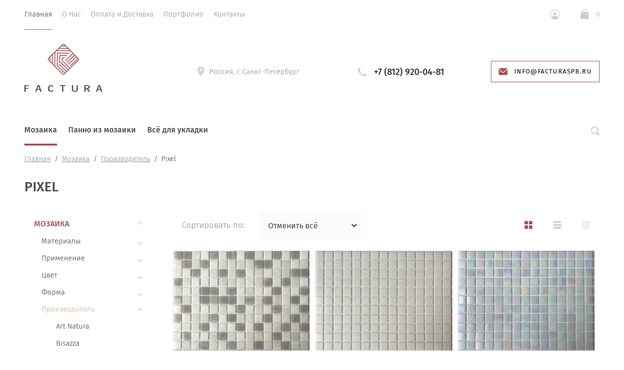

--- FILE ---
content_type: text/html; charset=utf-8
request_url: https://facturaspb.ru/magazin/folder/pixel
body_size: 24853
content:
			<!doctype html>
<html lang="ru">
<head>
	<meta charset="utf-8">
	<meta name="robots" content="all"/>
	<title>Pixel </title>
	<meta name="description" content="Pixel ">
	<meta name="keywords" content="Pixel ">
	<meta name="SKYPE_TOOLBAR" content="SKYPE_TOOLBAR_PARSER_COMPATIBLE">
	<meta name="viewport" content="width=device-width, initial-scale=1.0, maximum-scale=1.0, user-scalable=no">
	<meta name="format-detection" content="telephone=no">
	<meta http-equiv="x-rim-auto-match" content="none">
	
	<link rel="stylesheet" href="/t/v14314/images/css/theme.scss.css">

	<script src="/g/libs/jquery/1.10.2/jquery.min.js"></script>
		<link rel="stylesheet" href="/g/css/styles_articles_tpl.css">
<link rel='stylesheet' type='text/css' href='/shared/highslide-4.1.13/highslide.min.css'/>
<script type='text/javascript' src='/shared/highslide-4.1.13/highslide-full.packed.js'></script>
<script type='text/javascript'>
hs.graphicsDir = '/shared/highslide-4.1.13/graphics/';
hs.outlineType = null;
hs.showCredits = false;
hs.lang={cssDirection:'ltr',loadingText:'Загрузка...',loadingTitle:'Кликните чтобы отменить',focusTitle:'Нажмите чтобы перенести вперёд',fullExpandTitle:'Увеличить',fullExpandText:'Полноэкранный',previousText:'Предыдущий',previousTitle:'Назад (стрелка влево)',nextText:'Далее',nextTitle:'Далее (стрелка вправо)',moveTitle:'Передвинуть',moveText:'Передвинуть',closeText:'Закрыть',closeTitle:'Закрыть (Esc)',resizeTitle:'Восстановить размер',playText:'Слайд-шоу',playTitle:'Слайд-шоу (пробел)',pauseText:'Пауза',pauseTitle:'Приостановить слайд-шоу (пробел)',number:'Изображение %1/%2',restoreTitle:'Нажмите чтобы посмотреть картинку, используйте мышь для перетаскивания. Используйте клавиши вперёд и назад'};</script>

            <!-- 46b9544ffa2e5e73c3c971fe2ede35a5 -->
            <script src='/shared/s3/js/lang/ru.js'></script>
            <script src='/shared/s3/js/common.min.js'></script>
        <link rel='stylesheet' type='text/css' href='/shared/s3/css/calendar.css' /><link rel="icon" href="/favicon.png" type="image/png">
	<link rel="apple-touch-icon" href="/thumb/2/LWXycLAsrYVHUeczKuvz_w/r/favicon.png">
	<link rel="apple-touch-icon" sizes="57x57" href="/thumb/2/cSiQoKjZkTMIo0ziQoXd3Q/57c57/favicon.png">
	<link rel="apple-touch-icon" sizes="60x60" href="/thumb/2/ADHYAP_QOPaTX7kCwZk1yQ/60c60/favicon.png">
	<link rel="apple-touch-icon" sizes="72x72" href="/thumb/2/NUeGOwT7ccqi0vKCk5c7CQ/72c72/favicon.png">
	<link rel="apple-touch-icon" sizes="76x76" href="/thumb/2/hXphuvuCGMlCNmPwtBK8JQ/76c76/favicon.png">
	<link rel="apple-touch-icon" sizes="114x114" href="/thumb/2/eu_DCr8HaH-4Fl9Q5T1Yug/114c114/favicon.png">
	<link rel="apple-touch-icon" sizes="120x120" href="/thumb/2/3MmgBXK7FEpfGfzqoDIQig/120c120/favicon.png">
	<link rel="apple-touch-icon" sizes="144x144" href="/thumb/2/j9LDtrtN_JRbLahuwp6tEA/144c144/favicon.png">
	<link rel="apple-touch-icon" sizes="152x152" href="/thumb/2/hJpSN6oEQd3e9064W7B_Jg/152c152/favicon.png">
	<link rel="apple-touch-icon" sizes="180x180" href="/thumb/2/f_vyPxiafrQ-f6zkloMaLQ/180c180/favicon.png">
	
	<meta name="msapplication-TileImage" content="/thumb/2/bmMZwZpxmRExzY98ed18Wg/c/favicon.png">
	<meta name="msapplication-square70x70logo" content="/thumb/2/u4ZCgXlIt0M0m6gZuZtRyQ/70c70/favicon.png">
	<meta name="msapplication-square150x150logo" content="/thumb/2/foNNC3kvbPYBac4AKEENng/150c150/favicon.png">
	<meta name="msapplication-wide310x150logo" content="/thumb/2/4xXaTyEaqfQGm4mLgRUUfg/310c150/favicon.png">
	<meta name="msapplication-square310x310logo" content="/thumb/2/rmdEXcb0zBLSx3J7TTuAiw/310c310/favicon.png">

<!--s3_require-->
<link rel="stylesheet" href="/g/basestyle/1.0.1/user/user.css" type="text/css"/>
<link rel="stylesheet" href="/g/basestyle/1.0.1/user/user.brown.css" type="text/css"/>
<script type="text/javascript" src="/g/basestyle/1.0.1/user/user.js" async></script>
<!--/s3_require-->

<link rel='stylesheet' type='text/css' href='/t/images/__csspatch/1/patch.css'/>
				
		
		
		
			<link rel="stylesheet" type="text/css" href="/g/shop2v2/default/css/theme.less.css">		
			<script type="text/javascript" src="/g/printme.js"></script>
		<script type="text/javascript" src="/g/shop2v2/default/js/tpl.js"></script>
		<script type="text/javascript" src="/g/shop2v2/default/js/baron.min.js"></script>
		
			<script type="text/javascript" src="/g/shop2v2/default/js/shop2.2.js"></script>
		
	<script type="text/javascript">shop2.init({"productRefs": {"760999105":{"amount_tile":[["1003528305"]],"material_984":{"21897503":["1003528305"]},"cvet":{"59033103":["1003528305"]},"razmer_cipa_mm_":{"62852503":["1003528305"]}},"760999305":{"amount_tile":[["1003528505"]],"material_984":{"21897503":["1003528505"]},"cvet":{"59033103":["1003528505"]},"razmer_cipa_mm_":{"62852503":["1003528505"]}},"760999705":{"amount_tile":[["1003528905"]],"material_984":{"21897503":["1003528905"]},"cvet":{"59033103":["1003528905"]},"razmer_cipa_mm_":{"62852503":["1003528905"]}},"760999905":{"amount_tile":[["1003529105"]],"material_984":{"21897503":["1003529105"]},"cvet":{"59033103":["1003529105"]},"razmer_cipa_mm_":{"62852503":["1003529105"]}},"761000105":{"amount_tile":[["1003529305"]],"material_984":{"21897503":["1003529305"]},"cvet":{"59033103":["1003529305"]},"razmer_cipa_mm_":{"62852503":["1003529305"]}},"761000305":{"amount_tile":[["1003529505"]],"material_984":{"21897503":["1003529505"]},"cvet":{"59033103":["1003529505"]},"razmer_cipa_mm_":{"62852503":["1003529505"]}},"761000505":{"amount_tile":[["1003529705"]],"material_984":{"21897503":["1003529705"]},"cvet":{"59033103":["1003529705"]},"razmer_cipa_mm_":{"62852503":["1003529705"]}},"761000705":{"amount_tile":[["1003529905"]],"material_984":{"21897503":["1003529905"]},"cvet":{"59033303":["1003529905"]},"razmer_cipa_mm_":{"62852503":["1003529905"]}},"761000905":{"amount_tile":[["1003530105"]],"material_984":{"21897503":["1003530105"]},"cvet":{"59033103":["1003530105"]},"razmer_cipa_mm_":{"62852503":["1003530105"]}},"761001105":{"amount_tile":[["1003530305"]],"material_984":{"21897503":["1003530305"]},"cvet":{"57764903":["1003530305"]},"razmer_cipa_mm_":{"62852503":["1003530305"]}},"761001305":{"amount_tile":[["1003530505"]],"material_984":{"21897503":["1003530505"]},"cvet":{"57764903":["1003530505"]},"razmer_cipa_mm_":{"62852503":["1003530505"]}},"761001505":{"amount_tile":[["1003530705"]],"material_984":{"21897503":["1003530705"]},"cvet":{"57764903":["1003530705"]},"razmer_cipa_mm_":{"62852503":["1003530705"]}},"761001705":{"amount_tile":[["1003530905"]],"material_984":{"21897503":["1003530905"]},"cvet":{"57764903":["1003530905"]},"razmer_cipa_mm_":{"62852503":["1003530905"]}},"761002105":{"amount_tile":[["1003531305"]],"material_984":{"21897503":["1003531305"]},"cvet":{"59033703":["1003531305"]},"razmer_cipa_mm_":{"62852503":["1003531305"]}},"761002305":{"amount_tile":[["1003531505"]],"material_984":{"21897503":["1003531505"]},"cvet":{"59033703":["1003531505"]},"razmer_cipa_mm_":{"62852503":["1003531505"]}},"761002705":{"amount_tile":[["1003531905"]],"material_984":{"21897503":["1003531905"]},"cvet":{"57764503":["1003531905"]},"razmer_cipa_mm_":{"62852503":["1003531905"]}},"761002905":{"amount_tile":[["1003532105"]],"material_984":{"21897503":["1003532105"]},"cvet":{"57764903":["1003532105"]},"razmer_cipa_mm_":{"62852503":["1003532105"]}},"761003105":{"amount_tile":[["1003532305"]],"material_984":{"21897503":["1003532305"]},"cvet":{"213817304":["1003532305"]},"razmer_cipa_mm_":{"62852503":["1003532305"]}},"761003305":{"amount_tile":[["1003532505"]],"material_984":{"21897503":["1003532505"]},"cvet":{"57764903":["1003532505"]},"razmer_cipa_mm_":{"62852503":["1003532505"]}},"761003505":{"amount_tile":[["1003532705"]],"material_984":{"21897503":["1003532705"]},"cvet":{"57764703":["1003532705"]},"razmer_cipa_mm_":{"62852503":["1003532705"]}}},"apiHash": {"getPromoProducts":"ca3ea404b36a9a77452e161e19aa14b3","getSearchMatches":"dda86913e34d4184af2690bee6ae8b5c","getFolderCustomFields":"7096edc826eb246542720aa1596cf344","getProductListItem":"3c432b12738affca97b5f19d59aab695","cartAddItem":"cdc1df365818346a48d5d964b8e3a81e","cartRemoveItem":"fc20db7d1535a35f6b376379709a1f5e","cartUpdate":"4e05ff83d99c781bd117de027a7baace","cartRemoveCoupon":"8594280a52a8e667ed184abede5de80e","cartAddCoupon":"f039de8f08822d585ac38f155bab209c","deliveryCalc":"aeb644896b4f566dc7416e89c34ff4d8","printOrder":"a46032ea777b0cb9b7b3f5d3be1d323e","cancelOrder":"08a9db7f80826ad2678bcf7bb575ee9d","cancelOrderNotify":"d4e8b818b7dd7e221593da4ebf8a6c78","repeatOrder":"e2a6caf6c4099f7cd69aee58e18faa06","paymentMethods":"efb16323e299b69609809e7ea13c498f","compare":"f9ed79d403b8b03b9d7e658a356bcca0"},"hash": null,"verId": 2333913,"mode": "folder","step": "","uri": "/magazin","IMAGES_DIR": "/d/","my": {"show_sections":true,"lazy_load_subpages":false,"new_alias":"New!","special_alias":"Sale!","price_fa_rouble":true,"buy_alias":"\u0412 \u043a\u043e\u0440\u0437\u0438\u043d\u0443","show_rating_sort":true,"show_product_unit":true},"shop2_cart_order_payments": 1,"cf_margin_price_enabled": 0,"maps_yandex_key":"","maps_google_key":""});shop2.filter._pre_params = "&s[folder_id]=98475104";</script>
<style type="text/css">.product-item-thumb {width: 312px;}.product-item-thumb .product-image, .product-item-simple .product-image {height: 312px;width: 312px;}.product-item-thumb .product-amount .amount-title {width: 216px;}.product-item-thumb .product-price {width: 262px;}.shop2-product .product-side-l {width: 200px;}.shop2-product .product-image {height: 190px;width: 200px;}.shop2-product .product-thumbnails li {width: 56px;height: 56px;}</style>
	<script src="/g/libs/owl-carousel/2.2.1/owl.carousel.min.js" charset="utf-8"></script>
	<script src="/g/libs/jquery-formstyler/1.7.4/jquery.formstyler.min.js"></script>
	<script type="text/javascript" src="/g/s3/misc/eventable/0.0.1/s3.eventable.js"></script>
	<script type="text/javascript" src="/g/s3/misc/math/0.0.1/s3.math.js"></script>
	<script type="text/javascript" src="/g/s3/menu/allin/0.0.2/s3.menu.allin.js"></script>
	<script src="/g/s3/misc/form/1.0.0/s3.form.js" charset="utf-8"></script>
	<script src="/g/templates/shop2/2.74.2/js/plugins.min.js" charset="utf-8"></script>
	<script src="/g/templates/shop2/2.74.2/js/main.js" charset="utf-8"></script>
	<link rel="stylesheet" href="/t/v14314/images/css/theme.scss.css">
	 	    <link rel="stylesheet" href="/t/v14314/images/theme0/theme.scss.css">
		<script src="/t/v14314/images/js/site.addons.js" charset="utf-8"></script>
	<script src="/t/v14314/images/js/site.addons.cart.js" charset="utf-8"></script>
	<link rel="stylesheet" href="/t/v14314/images/css/site.addons.scss.css">
<!--[if lt IE 10]>
<script src="/g/libs/ie9-svg-gradient/0.0.1/ie9-svg-gradient.min.js"></script>
<script src="/g/libs/jquery-placeholder/2.0.7/jquery.placeholder.min.js"></script>
<script src="/g/libs/jquery-textshadow/0.0.1/jquery.textshadow.min.js"></script>
<script src="/g/s3/misc/ie/0.0.1/ie.js"></script>
<![endif]-->
<!--[if lt IE 9]>
<script src="/g/libs/html5shiv/html5.js"></script>
<![endif]-->


</head>
<body style="opacity: 0;">
	
	<div class="site-wrapper st-container" id="st-container">
		<div class="site_wrap_in  folder_wrap">
		<header role="banner" class="site-header">
			<div class="header_top">
				<div class="header_top__left_wrap">
											<nav class="menu-top-wrapper">
							<ul class="menu-top menu flex-menu"><li class="opened active"><a href="/" >Главная</a></li><li><a href="/o-nas" >О Нас</a></li><li><a href="/oplata-i-dostavka" >Оплата и Доставка</a></li><li><a href="/portfolio" >Портфолио</a></li><li><a href="/kontakty" >Контакты</a></li></ul>      
						</nav>    
										<div data-effect="st-effect-1" class="button">
						<div></div>
						<div></div>
						<div></div>
					</div>
				</div>
				<div class="header_top__right_wrap">
					<div class="shop2-block login-form">
	<div class="block-title">
		<span>&nbsp;</span>
	</div>
	<div class="block-body">
					<form method="post" action="/registraciya">
				<strong>Кабинет</strong>
				<input type="hidden" name="mode" value="login" />
				<div class="row">
					<label class="field text"><input type="text" placeholder="Логин" name="login" id="login" tabindex="1" value="" /></label>
				</div>
				<div class="row">
					<label class="field password"><input type="password" placeholder="Пароль" name="password" id="password" tabindex="2" value="" /></label>
				</div>
				<div class="button-wrap"><button type="submit" class="signin-btn" tabindex="3">Войти</button></div>
			<re-captcha data-captcha="recaptcha"
     data-name="captcha"
     data-sitekey="6LcYvrMcAAAAAKyGWWuW4bP1De41Cn7t3mIjHyNN"
     data-lang="ru"
     data-rsize="invisible"
     data-type="image"
     data-theme="light"></re-captcha></form>
			<div class="clear-container"></div>
			<p>
				<a href="/registraciya/register" class="register">Регистрация</a>
				<a href="/registraciya/forgot_password" class="forgot">Забыли пароль?</a>
			</p>
						<div class="g-auth__row g-auth__social-min">
								



				
						<div class="g-form-field__title"><b>Также Вы можете войти через:</b></div>
			<div class="g-social">
																												<div class="g-social__row">
								<a href="/users/hauth/start/vkontakte?return_url=/magazin/folder/pixel" class="g-social__item g-social__item--vk-large" rel="nofollow">Vkontakte</a>
							</div>
																																						<!--noindex-->
							<a href="/users/hauth/start/yandex?return_url=/magazin/folder/pixel" class="g-social__item g-social__item--ya" rel="nofollow">Yandex</a>
						<!--/noindex-->
																
			</div>
			
		
	
			<div class="g-auth__personal-note">
									
			
			 

												Я выражаю <a href="/registraciya?mode=agreement" target="_blank">согласие на передачу и обработку персональных данных</a> в соответствии с <a href="/registraciya?mode=policy" target="_blank">политикой конфиденциальности</a>
				
					</div>
				</div>
						</div>
</div>				<div class="cart-wrapper">
					<div class="cart-block-btn   "><span class="cart-total-amount">0</span></div>
											<div class="cart-block-in">
							<div class="cart-in empty" id="shop2-cart-preview">
	<div class="cart-block">
		<div class="cart_title2">Корзина</div>
		<ul></ul>
		<div class="information-cart">
			<div class="information-cart-in">
				<div class="cart-total-amount"><div class="title">Товаров:</div><span>0</span></div>
				<div class="cart-total-sum"><div class="title">На сумму:</div>0 <span class="rouble"></span></div>
			</div>
		</div>
		<div class="cart-block-bot">
			<a href="/magazin/cart" id="shop2-cart-preview" class="cart-link btn-variant1">Оформить</a>
			<a href="/magazin?mode=cart&action=cleanup" class="remove-all-cart-poruduct">Очистить</a>
		</div>
	</div>
</div>						</div>
									</div>
			</div>
		</div>

		<div class="header_middle">
			<div class="header_middle__left_wrap">
				<a class="logo-top" href="https://facturaspb.ru">
										<img style="margin-bottom: 10px;" src=/thumb/2/TmkGioAxjpPT5XlUlcFUzw/160r295/d/factura.png  alt="">
										<div class="name"></div>
					<div class="activity"></div>
				</a>
			</div>
			<div class="header_middle__right_wrap">
				<div class="contacts_wrap">
									<div class="address">
					<svg 
						width="14px" height="20px">
						<path fill-rule="evenodd"  fill="rgb(209, 209, 209)"
						d="M7.001,0.000 C3.141,0.000 -0.000,3.085 -0.000,6.876 C-0.000,8.029 0.299,9.169 0.864,10.181 C0.875,10.205 0.887,10.229 0.900,10.252 L6.449,19.688 C6.563,19.881 6.773,20.000 7.000,20.000 C7.227,20.000 7.438,19.881 7.551,19.688 L13.100,10.252 C13.113,10.230 13.124,10.209 13.133,10.186 C13.701,9.173 14.000,8.029 14.000,6.876 C14.000,3.085 10.860,0.000 7.001,0.000 ZM7.001,9.375 C5.594,9.375 4.454,8.256 4.454,6.876 C4.454,5.494 5.594,4.375 7.001,4.375 C8.408,4.375 9.546,5.494 9.546,6.876 C9.546,8.256 8.408,9.375 7.001,9.375 Z"/>
					</svg>
					<div>Россия, г. Санкт-Петербург</div>
				</div>
													<div class="phone">
						<svg 
							
							width="18px" height="18px">
							<path fill-rule="evenodd"  fill="rgb(209, 209, 209)"
							d="M17.980,14.516 C17.942,14.365 17.844,14.237 17.707,14.161 L13.857,12.018 C13.612,11.882 13.303,11.947 13.135,12.171 C11.869,13.852 11.479,14.279 10.851,14.285 C9.449,14.285 3.708,8.531 3.708,7.134 C3.717,6.531 4.142,6.132 5.823,4.865 C6.048,4.696 6.113,4.388 5.977,4.143 L3.833,0.292 C3.758,0.157 3.629,0.057 3.478,0.020 C3.327,-0.018 3.168,0.009 3.037,0.094 C2.121,0.683 -0.007,2.260 -0.007,4.135 L-0.007,4.214 C-0.010,5.309 -0.020,8.220 4.878,13.116 C9.763,18.001 12.721,18.001 13.694,18.001 L13.863,18.001 C15.736,18.001 17.314,15.873 17.906,14.958 C17.991,14.827 18.017,14.667 17.980,14.516 Z"/>
						</svg>
						<div class="phone_in">
															<a href="tel:+7 (812) 920-04-81"><span>+7 (812) 920-04-81</span></a>
														<div class="free_call"></div>
						</div>
						
					</div>
						<a href="#" class="callback">
			<svg 
		
			width="18px" height="14px">
			<path fill-rule="evenodd" d="M16.313,14.000 L1.688,14.000 C0.757,14.000 -0.000,13.246 -0.000,12.320 L-0.000,1.985 L6.782,8.691 L6.848,8.748 C7.519,9.245 8.141,9.576 9.000,9.576 C9.861,9.576 10.484,9.243 11.154,8.743 L18.000,1.983 L18.000,12.320 C18.000,13.246 17.243,14.000 16.313,14.000 ZM9.000,8.344 C8.542,8.344 8.191,8.202 7.622,7.785 L0.383,0.627 C0.693,0.247 1.159,-0.000 1.688,-0.000 L16.313,-0.000 C16.840,-0.000 17.307,0.247 17.617,0.627 L10.379,7.782 C9.810,8.202 9.459,8.344 9.000,8.344 Z"/>
		</svg>
		<div>info@facturaspb.ru</div>
	</a>
	
				</div>
						<div class="form_wrap_fixed">
			<div class="form_in">
				<div class="close_form">
					<div></div>
					<div></div>
				</div>
				<div class="form_inputs_wrap">
					<div class="form_wrap_in">
													<div class="tpl-anketa" data-api-url="/-/x-api/v1/public/?method=form/postform&param[form_id]=1046103" data-api-type="form">
	<div class="title">Напишите нам</div>			<form method="post" action="/" data-s3-anketa-id="1046103">
		<input type="hidden" name="params[placeholdered_fields]" value="1" />
		<input type="hidden" name="form_id" value="1046103">
		<input type="hidden" name="tpl" value="global:form.minimal-2.2.74.tpl">
									        <div class="tpl-field type-text field-required">
                                          <div class="field-value">
                                    <input required  type="text" size="30" maxlength="100" value="" name="d[0]" placeholder="Имя *" />
	            	            	          </div>
	        </div>
	        						        <div class="tpl-field type-email field-required">
                                          <div class="field-value">
                                    <input required  type="text" size="30" maxlength="100" value="" name="d[1]" placeholder="E-mail *" />
	            	            	          </div>
	        </div>
	        						        <div class="tpl-field type-text">
                                          <div class="field-value">
                                    <input   type="text" size="30" maxlength="100" value="" name="d[2]" placeholder="Телефон" />
	            	            	          </div>
	        </div>
	        						        <div class="tpl-field type-textarea">
                                          <div class="field-value">
                  	            	<textarea  cols="50" rows="7" name="d[3]" placeholder="Сообщение"></textarea>
	            	            	          </div>
	        </div>
	        						        <div class="tpl-field type-checkbox field-required">
                                          <div class="field-value">
                  					<ul>
													<li><label><input required type="checkbox" value="Да" name="d[4]" /><span class="input_styler"></span><a href="https://facturaspb.ru/soglasie-na-obrabotku-personalnyh-dannyh">Согласие на обработку персональных данных</a></label></li>
											</ul>
					            	          </div>
	        </div>
	        		
		
		<div class="tpl-field tpl-field-button">
			<button type="submit" class="tpl-form-button">Отправить</button>
		</div>

		<re-captcha data-captcha="recaptcha"
     data-name="captcha"
     data-sitekey="6LcYvrMcAAAAAKyGWWuW4bP1De41Cn7t3mIjHyNN"
     data-lang="ru"
     data-rsize="invisible"
     data-type="image"
     data-theme="light"></re-captcha></form>
					</div>
											</div>
				</div>
			</div>
		</div>
	</div>
</div>
<div class="header_bottom">
	<div class="header_bottom__left_wrap">
		<nav class="st-menu st-effect-1">
			<div class="header_top">
				<div class="header_top__left_wrap">
					<div class="menu_closer">
						<div></div>
						<div></div>
						<div></div>
					</div>
				</div>
				<div class="header_top__right_wrap">
					<div class="flex_fix_wrapper">
						<div class="shop2-block login-form">
	<div class="block-title">
		<span>&nbsp;</span>
	</div>
	<div class="block-body">
					<form method="post" action="/registraciya">
				<strong>Кабинет</strong>
				<input type="hidden" name="mode" value="login" />
				<div class="row">
					<label class="field text"><input type="text" placeholder="Логин" name="login" id="login" tabindex="1" value="" /></label>
				</div>
				<div class="row">
					<label class="field password"><input type="password" placeholder="Пароль" name="password" id="password" tabindex="2" value="" /></label>
				</div>
				<div class="button-wrap"><button type="submit" class="signin-btn" tabindex="3">Войти</button></div>
			<re-captcha data-captcha="recaptcha"
     data-name="captcha"
     data-sitekey="6LcYvrMcAAAAAKyGWWuW4bP1De41Cn7t3mIjHyNN"
     data-lang="ru"
     data-rsize="invisible"
     data-type="image"
     data-theme="light"></re-captcha></form>
			<div class="clear-container"></div>
			<p>
				<a href="/registraciya/register" class="register">Регистрация</a>
				<a href="/registraciya/forgot_password" class="forgot">Забыли пароль?</a>
			</p>
						<div class="g-auth__row g-auth__social-min">
								



				
						<div class="g-form-field__title"><b>Также Вы можете войти через:</b></div>
			<div class="g-social">
																												<div class="g-social__row">
								<a href="/users/hauth/start/vkontakte?return_url=/magazin/folder/pixel" class="g-social__item g-social__item--vk-large" rel="nofollow">Vkontakte</a>
							</div>
																																						<!--noindex-->
							<a href="/users/hauth/start/yandex?return_url=/magazin/folder/pixel" class="g-social__item g-social__item--ya" rel="nofollow">Yandex</a>
						<!--/noindex-->
																
			</div>
			
		
	
			<div class="g-auth__personal-note">
									
			
			 

												Я выражаю <a href="/registraciya?mode=agreement" target="_blank">согласие на передачу и обработку персональных данных</a> в соответствии с <a href="/registraciya?mode=policy" target="_blank">политикой конфиденциальности</a>
				
					</div>
				</div>
						</div>
</div>						<div class="menu_closer"></div>
					</div>
				</div>
			</div>
			 
			
			
							<ul class="menu-top clearfix">
															
											<li class="has-child opened"><a href="/magazin/folder/mozaika">Мозаика</a>
																													
										
																							<ul class="level-2 folderEmpty">
																	
																								
											<li class="has-child"><a href="/magazin/folder/mm"><span>Материалы</span></a>
										
										
																							<ul class="level-3 folderEmpty">
																								
											<li ><a href="/magazin/folder/steklo"><span>Стекло</span></a>
										
										
																							</li>
																							
											<li class="has-child"><a href="/magazin/folder/kamen"><span>Камень</span></a>
										
										
																							</li>
																							
											<li ><a href="/magazin/folder/steklokamen"><span>Стекло и камень</span></a>
										
										
																							</li>
																							
											<li ><a href="/magazin/folder/keramika"><span>Керамика</span></a>
										
										
																							</li>
																							
											<li ><a href="/magazin/folder/keramogranit"><span>Керамогранит</span></a>
										
										
																							</li>
																							
											<li ><a href="/magazin/folder/metall"><span>Металл</span></a>
										
										
																							</li>
																							
											<li ><a href="/magazin/folder/derevo"><span>Дерево</span></a>
										
										
																							</li>
																							
											<li ><a href="/magazin/folder/zerkalnaya"><span>Зеркало</span></a>
										
										
																							</li>
																							
											<li ><a href="/magazin/folder/zoloto"><span>Золото</span></a>
										
										
																							</li>
																							
											<li ><a href="/magazin/folder/rakushka"><span>Ракушка</span></a>
										
										
																							</li>
																							
											<li ><a href="/magazin/folder/galka-na-setke"><span>Галька на сетке</span></a>
										
										
																							</li>
															</ul></li>
																							
											<li class="has-child"><a href="/magazin/folder/primeneniye"><span>Применение</span></a>
										
										
																							<ul class="level-3 folderEmpty">
																								
											<li ><a href="/magazin/folder/dlya-vannoy-i-dusha"><span>Для ванной и душа</span></a>
										
										
																							</li>
																							
											<li ><a href="/magazin/folder/dlya-basseyna"><span>Для бассейна</span></a>
										
										
																							</li>
																							
											<li ><a href="/magazin/folder/dlya-kukhni"><span>Для кухни</span></a>
										
										
																							</li>
																							
											<li ><a href="/magazin/folder/dlya-sauny-i-khamama"><span>Для сауны и хамама</span></a>
										
										
																							</li>
															</ul></li>
																							
											<li class="has-child"><a href="/magazin/folder/tsvet"><span>Цвет</span></a>
										
										
																							<ul class="level-3 folderEmpty">
																								
											<li ><a href="/magazin/folder/belaya"><span>Белая</span></a>
										
										
																							</li>
																							
											<li ><a href="/magazin/folder/bezhevaya"><span>Бежевая</span></a>
										
										
																							</li>
																							
											<li ><a href="/magazin/folder/golubaya"><span>Голубая</span></a>
										
										
																							</li>
																							
											<li ><a href="/magazin/folder/zheltaya"><span>Желтая</span></a>
										
										
																							</li>
																							
											<li ><a href="/magazin/folder/zelenaya"><span>Зеленая</span></a>
										
										
																							</li>
																							
											<li ><a href="/magazin/folder/zerkalnaya-1"><span>Зеркальная</span></a>
										
										
																							</li>
																							
											<li ><a href="/magazin/folder/zolotaya"><span>Золотая</span></a>
										
										
																							</li>
																							
											<li ><a href="/magazin/folder/korichnevaya"><span>Коричневая</span></a>
										
										
																							</li>
																							
											<li ><a href="/magazin/folder/krasnaya"><span>Красная</span></a>
										
										
																							</li>
																							
											<li ><a href="/magazin/folder/oranzhevaya"><span>Оранжевая</span></a>
										
										
																							</li>
																							
											<li ><a href="/magazin/folder/perlamutrovaya"><span>Перламутровая</span></a>
										
										
																							</li>
																							
											<li ><a href="/magazin/folder/rozovaya"><span>Розовая</span></a>
										
										
																							</li>
																							
											<li ><a href="/magazin/folder/seraya"><span>Серая</span></a>
										
										
																							</li>
																							
											<li ><a href="/magazin/folder/serebrennaya"><span>Серебристая</span></a>
										
										
																							</li>
																							
											<li ><a href="/magazin/folder/sinyaya"><span>Синяя</span></a>
										
										
																							</li>
																							
											<li ><a href="/magazin/folder/fioletovaya"><span>Фиолетовая</span></a>
										
										
																							</li>
																							
											<li ><a href="/magazin/folder/chernaya"><span>Черная</span></a>
										
										
																							</li>
															</ul></li>
																							
											<li class="has-child"><a href="/magazin/folder/svoystva"><span>Форма</span></a>
										
										
																							<ul class="level-3 folderEmpty">
																								
											<li ><a href="/magazin/folder/arabeska"><span>Арабеска</span></a>
										
										
																							</li>
																							
											<li ><a href="/magazin/folder/vosmigrannaya"><span>Восьмигранная</span></a>
										
										
																							</li>
																							
											<li ><a href="/magazin/folder/kvadratnaya"><span>Квадратная</span></a>
										
										
																							</li>
																							
											<li ><a href="/magazin/folder/kruglaya"><span>Круглая</span></a>
										
										
																							</li>
																							
											<li ><a href="/magazin/folder/krupnaya"><span>Крупная</span></a>
										
										
																							</li>
																							
											<li ><a href="/magazin/folder/morskiye-kamushki"><span>Морские камушки</span></a>
										
										
																							</li>
																							
											<li ><a href="/magazin/folder/melkaya"><span>Мелкая</span></a>
										
										
																							</li>
																							
											<li ><a href="/magazin/folder/pryamougolnaya"><span>Прямоугольная</span></a>
										
										
																							</li>
																							
											<li ><a href="/magazin/folder/romb"><span>Ромб</span></a>
										
										
																							</li>
																							
											<li ><a href="/magazin/folder/shestigrannaya"><span>Шестигранная</span></a>
										
										
																							</li>
																							
											<li ><a href="/magazin/folder/cheshuya"><span>Чешуя</span></a>
										
										
																							</li>
																							
											<li ><a href="/magazin/folder/10x10-mm"><span>10x10 мм</span></a>
										
										
																							</li>
																							
											<li ><a href="/magazin/folder/12x12-mm"><span>12x12 мм</span></a>
										
										
																							</li>
																							
											<li ><a href="/magazin/folder/15x15-mm"><span>15x15 мм</span></a>
										
										
																							</li>
																							
											<li ><a href="/magazin/folder/20x20-mm"><span>20x20 мм</span></a>
										
										
																							</li>
																							
											<li ><a href="/magazin/folder/23x23-mm"><span>23x23 мм</span></a>
										
										
																							</li>
																							
											<li ><a href="/magazin/folder/25x25-mm"><span>25x25 мм</span></a>
										
										
																							</li>
																							
											<li ><a href="/magazin/folder/30x30-mm"><span>30x30 мм</span></a>
										
										
																							</li>
																							
											<li ><a href="/magazin/folder/48x48-mm"><span>48x48 мм</span></a>
										
										
																							</li>
															</ul></li>
																							
											<li class="has-child"><a href="/magazin/folder/brend"><span>Производитель</span></a>
										
										
																							<ul class="level-3 folderEmpty">
																								
											<li ><a href="/magazin/folder/art-natura-1"><span>Art Natura</span></a>
										
										
																							</li>
																							
											<li ><a href="/magazin/folder/bisazza"><span>Bisazza</span></a>
										
										
																							</li>
																							
											<li ><a href="/magazin/folder/bonaparte"><span>Bonaparte</span></a>
										
										
																							</li>
																							
											<li ><a href="/magazin/folder/caramelle"><span>Caramelle</span></a>
										
										
																							</li>
																							
											<li ><a href="/magazin/folder/fk-marble"><span>FK Marble</span></a>
										
										
																							</li>
																							
											<li ><a href="/magazin/folder/imagine-mosaic"><span>Imagine Mosaic</span></a>
										
										
																							</li>
																							
											<li ><a href="/magazin/folder/jnj-mosaic"><span>JNJ Mosaic</span></a>
										
										
																							</li>
																							
											<li ><a href="/magazin/folder/keramograd"><span>Керамоград</span></a>
										
										
																							</li>
																							
											<li ><a href="/magazin/folder/liya-mosaic"><span>LIYA Mosaic</span></a>
										
										
																							</li>
																							
											<li ><a href="/magazin/folder/ns-mosaic"><span>NS Mosaic</span></a>
										
										
																							</li>
																							
											<li ><a href="/magazin/folder/rose-mosaic"><span>Rose Mosaic</span></a>
										
										
																							</li>
																							
											<li ><a href="/magazin/folder/skalini-mosaic"><span>Skalini Mosaic</span></a>
										
										
																							</li>
																							
											<li ><a href="/magazin/folder/starmosaic"><span>Starmosaic</span></a>
										
										
																							</li>
																							
											<li ><a href="/magazin/folder/trend"><span>Trend</span></a>
										
										
																							</li>
																							
											<li ><a href="/magazin/folder/vidrepur"><span>Vidrepur</span></a>
										
										
																							</li>
																							
											<li ><a href="/magazin/folder/creativa-mosaic"><span>Creativa Mosaic</span></a>
										
										
																							</li>
																							
											<li ><a href="/magazin/folder/orro-mosaic"><span>Orro Mosaic</span></a>
										
										
																							</li>
																							
											<li ><a href="/magazin/folder/togama"><span>Togama</span></a>
										
										
																							</li>
																							
											<li ><a href="/magazin/folder/tonomosaic"><span>Tonomosaic</span></a>
										
										
																							</li>
																							
											<li ><a href="/magazin/folder/pixel"><span>Pixel</span></a>
										
										
																							</li>
															</ul></li>
																							
											<li class="has-child"><a href="/magazin/folder/gotovyye-izdeliya"><span>Готовые изделия</span></a>
										
										
																							<ul class="level-3 folderEmpty">
																								
											<li ><a href="/magazin/folder/mozaichnye-oboi"><span>Мозаичные Обои</span></a>
										
										
																							</li>
																							
											<li ><a href="/magazin/folder/bordyury"><span>Бордюры</span></a>
										
										
																							</li>
																							
											<li ><a href="/magazin/folder/rastyazhki"><span>Растяжки</span></a>
										
										
																							</li>
															</ul></li>
															</ul></li>
																							
											<li class=""><a href="/magazin/folder/panno-iz-mozaiki">Панно из мозаики</a>
																													
										
																							</li>
																							
											<li class="has-child"><a href="/magazin/folder-1">Всё для укладки</a>
																													
										
																							<ul class="level-2 folderEmpty">
																	
																								
											<li ><a href="/magazin/folder/zatirochnye-smesi"><span>Затирочные смеси</span></a>
										
										
																							</li>
																							
											<li ><a href="/magazin/folder/kleyevyye-sostavy"><span>Клеевые составы</span></a>
										
										
																							</li>
																							
											<li ><a href="/magazin/folder/dlya-ochistki-i-ukhoda"><span>Для очистки и ухода</span></a>
										
										
																							</li>
																							
											<li ><a href="/magazin/folder/instrumenty"><span>Инструменты</span></a>
										
										
										
					</li></ul>
					
										
					</li></ul>
					
											
		</nav> 
	</div>
	<div class="header_bottom__right_wrap">
		<div class="form_wrapper">
				<div class="form_opener"></div>
				<form action="/magazin/search" class="search_form" method="get">
					<input name="s[name]" type="text"  class="search-text" onBlur="this.value=this.value==''?'Поиск по сайту':this.value;" onFocus="this.value=this.value=='Поиск по сайту'?'':this.value;" value="Поиск по сайту" />
					<input type="submit" class="search-button" value="" />
					<a href="#" class="big_opener"></a>
				<re-captcha data-captcha="recaptcha"
     data-name="captcha"
     data-sitekey="6LcYvrMcAAAAAKyGWWuW4bP1De41Cn7t3mIjHyNN"
     data-lang="ru"
     data-rsize="invisible"
     data-type="image"
     data-theme="light"></re-captcha></form> 
				
					
    
<div class="shop2-block search-form ">
	<div class="block_title">
		<strong>Расширенный поиск</strong>
	</div>
	<div class="block-body">
		<form action="/magazin/search" enctype="multipart/form-data">
			<input type="hidden" name="sort_by" value=""/>
			
							<div class="row">
					<div class="row-title">Цена </div>
					<div class="price_wrap">
						<label><span>от</span><input name="s[price][min]" type="text" size="5" class="small" value="" /></label>
					<label><span>до</span><input name="s[price][max]" type="text" size="5" class="small" value="" /></label>
					</div>
				</div>
			
							<div class="row">
					<label class="row-title" for="shop2-name">Название:</label>
					<input type="text" name="s[name]" size="20" id="shop2-name" value="" />
				</div>
			
							<div class="row">
					<label class="row-title" for="shop2-article">Артикул:</label>
					<input type="text" name="s[article]" id="shop2-article" value="" />
				</div>
			
							<div class="row">
					<label class="row-title" for="shop2-text">Текст:</label>
					<input type="text" name="search_text" size="20" id="shop2-text"  value="" />
				</div>
			
			
							<div class="row">
					<div class="row-title">Выберите категорию:</div>
					<select name="s[folder_id]" id="s[folder_id]">
						<option value="">Все</option>
																											                            <option value="53338503" >
	                                 Мозаика
	                            </option>
	                        														                            <option value="436069903" >
	                                &raquo; Материалы
	                            </option>
	                        														                            <option value="77255503" >
	                                &raquo;&raquo; Стекло
	                            </option>
	                        														                            <option value="77266703" >
	                                &raquo;&raquo; Камень
	                            </option>
	                        														                            <option value="204272503" >
	                                &raquo;&raquo; Стекло и камень
	                            </option>
	                        														                            <option value="77266903" >
	                                &raquo;&raquo; Керамика
	                            </option>
	                        														                            <option value="77267503" >
	                                &raquo;&raquo; Керамогранит
	                            </option>
	                        														                            <option value="89711303" >
	                                &raquo;&raquo; Металл
	                            </option>
	                        														                            <option value="89712703" >
	                                &raquo;&raquo; Дерево
	                            </option>
	                        														                            <option value="89713703" >
	                                &raquo;&raquo; Зеркало
	                            </option>
	                        														                            <option value="89714703" >
	                                &raquo;&raquo; Золото
	                            </option>
	                        														                            <option value="89716703" >
	                                &raquo;&raquo; Ракушка
	                            </option>
	                        														                            <option value="89721503" >
	                                &raquo;&raquo; Галька на сетке
	                            </option>
	                        														                            <option value="53341303" >
	                                &raquo; Применение
	                            </option>
	                        														                            <option value="78063303" >
	                                &raquo;&raquo; Для ванной и душа
	                            </option>
	                        														                            <option value="78738503" >
	                                &raquo;&raquo; Для бассейна
	                            </option>
	                        														                            <option value="78738903" >
	                                &raquo;&raquo; Для кухни
	                            </option>
	                        														                            <option value="78739103" >
	                                &raquo;&raquo; Для сауны и хамама
	                            </option>
	                        														                            <option value="53341503" >
	                                &raquo; Цвет
	                            </option>
	                        														                            <option value="78073103" >
	                                &raquo;&raquo; Белая
	                            </option>
	                        														                            <option value="78739303" >
	                                &raquo;&raquo; Бежевая
	                            </option>
	                        														                            <option value="78739503" >
	                                &raquo;&raquo; Голубая
	                            </option>
	                        														                            <option value="78740103" >
	                                &raquo;&raquo; Желтая
	                            </option>
	                        														                            <option value="89738703" >
	                                &raquo;&raquo; Зеленая
	                            </option>
	                        														                            <option value="89741303" >
	                                &raquo;&raquo; Зеркальная
	                            </option>
	                        														                            <option value="89742503" >
	                                &raquo;&raquo; Золотая
	                            </option>
	                        														                            <option value="89742903" >
	                                &raquo;&raquo; Коричневая
	                            </option>
	                        														                            <option value="89743103" >
	                                &raquo;&raquo; Красная
	                            </option>
	                        														                            <option value="89744503" >
	                                &raquo;&raquo; Оранжевая
	                            </option>
	                        														                            <option value="433130103" >
	                                &raquo;&raquo; Перламутровая
	                            </option>
	                        														                            <option value="89746503" >
	                                &raquo;&raquo; Розовая
	                            </option>
	                        														                            <option value="89746703" >
	                                &raquo;&raquo; Серая
	                            </option>
	                        														                            <option value="89747303" >
	                                &raquo;&raquo; Серебристая
	                            </option>
	                        														                            <option value="89747703" >
	                                &raquo;&raquo; Синяя
	                            </option>
	                        														                            <option value="89748103" >
	                                &raquo;&raquo; Фиолетовая
	                            </option>
	                        														                            <option value="89748503" >
	                                &raquo;&raquo; Черная
	                            </option>
	                        														                            <option value="53344303" >
	                                &raquo; Форма
	                            </option>
	                        														                            <option value="89764503" >
	                                &raquo;&raquo; Арабеска
	                            </option>
	                        														                            <option value="89765303" >
	                                &raquo;&raquo; Восьмигранная
	                            </option>
	                        														                            <option value="89765903" >
	                                &raquo;&raquo; Квадратная
	                            </option>
	                        														                            <option value="89768103" >
	                                &raquo;&raquo; Круглая
	                            </option>
	                        														                            <option value="89770303" >
	                                &raquo;&raquo; Крупная
	                            </option>
	                        														                            <option value="89772103" >
	                                &raquo;&raquo; Морские камушки
	                            </option>
	                        														                            <option value="89772703" >
	                                &raquo;&raquo; Мелкая
	                            </option>
	                        														                            <option value="89773303" >
	                                &raquo;&raquo; Прямоугольная
	                            </option>
	                        														                            <option value="89773703" >
	                                &raquo;&raquo; Ромб
	                            </option>
	                        														                            <option value="89774103" >
	                                &raquo;&raquo; Шестигранная
	                            </option>
	                        														                            <option value="82158502" >
	                                &raquo;&raquo; Чешуя
	                            </option>
	                        														                            <option value="89774503" >
	                                &raquo;&raquo; 10x10 мм
	                            </option>
	                        														                            <option value="368869503" >
	                                &raquo;&raquo; 12x12 мм
	                            </option>
	                        														                            <option value="89774903" >
	                                &raquo;&raquo; 15x15 мм
	                            </option>
	                        														                            <option value="89777303" >
	                                &raquo;&raquo; 20x20 мм
	                            </option>
	                        														                            <option value="89777703" >
	                                &raquo;&raquo; 23x23 мм
	                            </option>
	                        														                            <option value="89779103" >
	                                &raquo;&raquo; 25x25 мм
	                            </option>
	                        														                            <option value="89779303" >
	                                &raquo;&raquo; 30x30 мм
	                            </option>
	                        														                            <option value="89780303" >
	                                &raquo;&raquo; 48x48 мм
	                            </option>
	                        														                            <option value="53340903" >
	                                &raquo; Производитель
	                            </option>
	                        														                            <option value="211274904" >
	                                &raquo;&raquo; Art Natura
	                            </option>
	                        														                            <option value="78704103" >
	                                &raquo;&raquo; Bisazza
	                            </option>
	                        														                            <option value="77231303" >
	                                &raquo;&raquo; Bonaparte
	                            </option>
	                        														                            <option value="77233303" >
	                                &raquo;&raquo; Caramelle
	                            </option>
	                        														                            <option value="78716103" >
	                                &raquo;&raquo; FK Marble
	                            </option>
	                        														                            <option value="78722103" >
	                                &raquo;&raquo; Imagine Mosaic
	                            </option>
	                        														                            <option value="78723303" >
	                                &raquo;&raquo; JNJ Mosaic
	                            </option>
	                        														                            <option value="78723903" >
	                                &raquo;&raquo; Керамоград
	                            </option>
	                        														                            <option value="78724503" >
	                                &raquo;&raquo; LIYA Mosaic
	                            </option>
	                        														                            <option value="78729703" >
	                                &raquo;&raquo; NS Mosaic
	                            </option>
	                        														                            <option value="78730503" >
	                                &raquo;&raquo; Rose Mosaic
	                            </option>
	                        														                            <option value="78730903" >
	                                &raquo;&raquo; Skalini Mosaic
	                            </option>
	                        														                            <option value="78732103" >
	                                &raquo;&raquo; Starmosaic
	                            </option>
	                        														                            <option value="78732903" >
	                                &raquo;&raquo; Trend
	                            </option>
	                        														                            <option value="78733303" >
	                                &raquo;&raquo; Vidrepur
	                            </option>
	                        														                            <option value="448670303" >
	                                &raquo;&raquo; Creativa Mosaic
	                            </option>
	                        														                            <option value="39731302" >
	                                &raquo;&raquo; Orro Mosaic
	                            </option>
	                        														                            <option value="14684102" >
	                                &raquo;&raquo; Togama
	                            </option>
	                        														                            <option value="90355704" >
	                                &raquo;&raquo; Tonomosaic
	                            </option>
	                        														                            <option value="98475104" >
	                                &raquo;&raquo; Pixel
	                            </option>
	                        														                            <option value="53344503" >
	                                &raquo; Готовые изделия
	                            </option>
	                        														                            <option value="53343703" >
	                                &raquo;&raquo; Мозаичные Обои
	                            </option>
	                        														                            <option value="77329103" >
	                                &raquo;&raquo; Бордюры
	                            </option>
	                        														                            <option value="77330303" >
	                                &raquo;&raquo; Растяжки
	                            </option>
	                        														                            <option value="44014102" >
	                                 Панно из мозаики
	                            </option>
	                        														                            <option value="53338903" >
	                                 Всё для укладки
	                            </option>
	                        														                            <option value="194345301" >
	                                &raquo; Затирочные смеси
	                            </option>
	                        														                            <option value="53339703" >
	                                &raquo; Клеевые составы
	                            </option>
	                        														                            <option value="53340303" >
	                                &raquo; Для очистки и ухода
	                            </option>
	                        														                            <option value="53340503" >
	                                &raquo; Инструменты
	                            </option>
	                        											</select>
				</div>
						

						<div id="shop2_search_global_fields">
				
							</div>
						
							<div class="row">
					<div class="row-title">Производитель:</div>
					<select name="s[vendor_id]">
						<option value="">Все</option>          
	                    	                        <option value="27072903" >Art&amp;Natura</option>
	                    	                        <option value="10108903" >Bisazza</option>
	                    	                        <option value="10108703" >Bonaparte</option>
	                    	                        <option value="10108503" >Caramelle</option>
	                    	                        <option value="31465903" >Creativa Mosaic</option>
	                    	                        <option value="10108303" >FK Marble</option>
	                    	                        <option value="10107703" >HK Pearl</option>
	                    	                        <option value="10107503" >Imagine Mosaic</option>
	                    	                        <option value="10107303" >JNJ Mosaic</option>
	                    	                        <option value="10106903" >LIYA Mosaic</option>
	                    	                        <option value="10106703" >Natural</option>
	                    	                        <option value="10106503" >NS Mosaic</option>
	                    	                        <option value="9975302" >Orro Mosaic</option>
	                    	                        <option value="23509904" >Pixel</option>
	                    	                        <option value="10106303" >Rose Mosaic</option>
	                    	                        <option value="10106103" >Skalini Mosaic</option>
	                    	                        <option value="10105903" >Starmosaic</option>
	                    	                        <option value="3730902" >Togama</option>
	                    	                        <option value="21729104" >Tonomosaic</option>
	                    	                        <option value="10105703" >Trend</option>
	                    	                        <option value="10105503" >Vidrepur</option>
	                    	                        <option value="27650703" >Vivere</option>
	                    	                        <option value="26790503" >Керамоград</option>
	                    					</select>
				</div>
			
							<div class="row">
					<div class="row-title">Новинка:</div>
					<select name="s[new]">
						<option value="">Все</option>
	                    <option value="1">да</option>
	                    <option value="0">нет</option>
					</select>
				</div>
			
							<div class="row">
					<div class="row-title">Спецпредложение:</div>
					<select name="s[special]">
						<option value="">Все</option>
	                    <option value="1">да</option>
	                    <option value="0">нет</option>
					</select>
				</div>
			
							<div class="row">
					<div class="row-title">Результатов на странице:</div>
					<select name="s[products_per_page]">
									            				            				            <option value="5">5</option>
			            				            				            <option value="20" selected="selected">20</option>
			            				            				            <option value="35">35</option>
			            				            				            <option value="50">50</option>
			            				            				            <option value="65">65</option>
			            				            				            <option value="80">80</option>
			            				            				            <option value="95">95</option>
			            					</select>
				</div>
						<div id="shop2_search_custom_fields"></div>
			<div class="row_submit">
				<button type="submit" class="search-btn">Показать</button>
			</div>
			
		<re-captcha data-captcha="recaptcha"
     data-name="captcha"
     data-sitekey="6LcYvrMcAAAAAKyGWWuW4bP1De41Cn7t3mIjHyNN"
     data-lang="ru"
     data-rsize="invisible"
     data-type="image"
     data-theme="light"></re-captcha></form>
		<div class="clear-container"></div>
	</div>
</div><!-- Search Form -->		</div>
	</div>
</div>
</header>
<div class="content-wrapper clear-self">
			<div class="h1_wrap">
			
<div class="site-path" data-url="/"><a href="/">Главная</a>  /  <a href="/magazin/folder/mozaika">Мозаика</a>  /  <a href="//magazin/folder/mozaika">Производитель</a>  /  Pixel</div>							<h1>Pixel </h1>
					</div>   
		    
	<div class="content_in_wrap">
					<aside role="complementary" class="sidebar left ">
									  
						<nav class="folder-wrapper">
							<ul class="folders-shared"><li class="has-child opened"><a href="/magazin/folder/mozaika" >Мозаика</a><ul class="level-2"><li class="has-child"><a href="/magazin/folder/mm" >Материалы</a><ul class="level-3"><li><a href="/magazin/folder/steklo" >Стекло</a></li><li><a href="/magazin/folder/kamen" >Камень</a></li><li><a href="/magazin/folder/steklokamen" >Стекло и камень</a></li><li><a href="/magazin/folder/keramika" >Керамика</a></li><li><a href="/magazin/folder/keramogranit" >Керамогранит</a></li><li><a href="/magazin/folder/metall" >Металл</a></li><li><a href="/magazin/folder/derevo" >Дерево</a></li><li><a href="/magazin/folder/zerkalnaya" >Зеркало</a></li><li><a href="/magazin/folder/zoloto" >Золото</a></li><li><a href="/magazin/folder/rakushka" >Ракушка</a></li><li><a href="/magazin/folder/galka-na-setke" >Галька на сетке</a></li></ul></li><li class="has-child"><a href="/magazin/folder/primeneniye" >Применение</a><ul class="level-3"><li><a href="/magazin/folder/dlya-vannoy-i-dusha" >Для ванной и душа</a></li><li><a href="/magazin/folder/dlya-basseyna" >Для бассейна</a></li><li><a href="/magazin/folder/dlya-kukhni" >Для кухни</a></li><li><a href="/magazin/folder/dlya-sauny-i-khamama" >Для сауны и хамама</a></li></ul></li><li class="has-child"><a href="/magazin/folder/tsvet" >Цвет</a><ul class="level-3"><li><a href="/magazin/folder/belaya" >Белая</a></li><li><a href="/magazin/folder/bezhevaya" >Бежевая</a></li><li><a href="/magazin/folder/golubaya" >Голубая</a></li><li><a href="/magazin/folder/zheltaya" >Желтая</a></li><li><a href="/magazin/folder/zelenaya" >Зеленая</a></li><li><a href="/magazin/folder/zerkalnaya-1" >Зеркальная</a></li><li><a href="/magazin/folder/zolotaya" >Золотая</a></li><li><a href="/magazin/folder/korichnevaya" >Коричневая</a></li><li><a href="/magazin/folder/krasnaya" >Красная</a></li><li><a href="/magazin/folder/oranzhevaya" >Оранжевая</a></li><li><a href="/magazin/folder/perlamutrovaya" >Перламутровая</a></li><li><a href="/magazin/folder/rozovaya" >Розовая</a></li><li><a href="/magazin/folder/seraya" >Серая</a></li><li><a href="/magazin/folder/serebrennaya" >Серебристая</a></li><li><a href="/magazin/folder/sinyaya" >Синяя</a></li><li><a href="/magazin/folder/fioletovaya" >Фиолетовая</a></li><li><a href="/magazin/folder/chernaya" >Черная</a></li></ul></li><li class="has-child"><a href="/magazin/folder/svoystva" >Форма</a><ul class="level-3"><li><a href="/magazin/folder/arabeska" >Арабеска</a></li><li><a href="/magazin/folder/vosmigrannaya" >Восьмигранная</a></li><li><a href="/magazin/folder/kvadratnaya" >Квадратная</a></li><li><a href="/magazin/folder/kruglaya" >Круглая</a></li><li><a href="/magazin/folder/krupnaya" >Крупная</a></li><li><a href="/magazin/folder/morskiye-kamushki" >Морские камушки</a></li><li><a href="/magazin/folder/melkaya" >Мелкая</a></li><li><a href="/magazin/folder/pryamougolnaya" >Прямоугольная</a></li><li><a href="/magazin/folder/romb" >Ромб</a></li><li><a href="/magazin/folder/shestigrannaya" >Шестигранная</a></li><li><a href="/magazin/folder/cheshuya" >Чешуя</a></li><li><a href="/magazin/folder/10x10-mm" >10x10 мм</a></li><li><a href="/magazin/folder/12x12-mm" >12x12 мм</a></li><li><a href="/magazin/folder/15x15-mm" >15x15 мм</a></li><li><a href="/magazin/folder/20x20-mm" >20x20 мм</a></li><li><a href="/magazin/folder/23x23-mm" >23x23 мм</a></li><li><a href="/magazin/folder/25x25-mm" >25x25 мм</a></li><li><a href="/magazin/folder/30x30-mm" >30x30 мм</a></li><li><a href="/magazin/folder/48x48-mm" >48x48 мм</a></li></ul></li><li class="has-child opened"><a href="/magazin/folder/brend" >Производитель</a><ul class="level-3"><li><a href="/magazin/folder/art-natura-1" >Art Natura</a></li><li><a href="/magazin/folder/bisazza" >Bisazza</a></li><li><a href="/magazin/folder/bonaparte" >Bonaparte</a></li><li><a href="/magazin/folder/caramelle" >Caramelle</a></li><li><a href="/magazin/folder/fk-marble" >FK Marble</a></li><li><a href="/magazin/folder/imagine-mosaic" >Imagine Mosaic</a></li><li><a href="/magazin/folder/jnj-mosaic" >JNJ Mosaic</a></li><li><a href="/magazin/folder/keramograd" >Керамоград</a></li><li><a href="/magazin/folder/liya-mosaic" >LIYA Mosaic</a></li><li><a href="/magazin/folder/ns-mosaic" >NS Mosaic</a></li><li><a href="/magazin/folder/rose-mosaic" >Rose Mosaic</a></li><li><a href="/magazin/folder/skalini-mosaic" >Skalini Mosaic</a></li><li><a href="/magazin/folder/starmosaic" >Starmosaic</a></li><li><a href="/magazin/folder/trend" >Trend</a></li><li><a href="/magazin/folder/vidrepur" >Vidrepur</a></li><li><a href="/magazin/folder/creativa-mosaic" >Creativa Mosaic</a></li><li><a href="/magazin/folder/orro-mosaic" >Orro Mosaic</a></li><li><a href="/magazin/folder/togama" >Togama</a></li><li><a href="/magazin/folder/tonomosaic" >Tonomosaic</a></li><li class="opened active"><a href="/magazin/folder/pixel" >Pixel</a></li></ul></li><li class="has-child"><a href="/magazin/folder/gotovyye-izdeliya" >Готовые изделия</a><ul class="level-3"><li><a href="/magazin/folder/mozaichnye-oboi" >Мозаичные Обои</a></li><li><a href="/magazin/folder/bordyury" >Бордюры</a></li><li><a href="/magazin/folder/rastyazhki" >Растяжки</a></li></ul></li></ul></li><li><a href="/magazin/folder/panno-iz-mozaiki" >Панно из мозаики</a></li><li class="has-child"><a href="/magazin/folder-1" >Всё для укладки</a><ul class="level-2"><li><a href="/magazin/folder/zatirochnye-smesi" >Затирочные смеси</a></li><li><a href="/magazin/folder/kleyevyye-sostavy" >Клеевые составы</a></li><li><a href="/magazin/folder/dlya-ochistki-i-ukhoda" >Для очистки и ухода</a></li><li><a href="/magazin/folder/instrumenty" >Инструменты</a></li></ul></li></ul>							
						</nav>
									 
 
				                    <div class="shop2-filter-wr">
                        <div class="shop2-filter-scroller">    
                            <div class="shop2-filter-title">
                                Фильтр
                            </div>
                            

					
		
					
	
					
							<form action="#" class="shop-filter shop2-filter">

							<ul class="table-filter-param">
												<li class="type-text">
					<div class="field dimension range_slider_wrapper clear-self">
						<div class="filter-title open">Цена:</div>
						<div class="filter-param">
		                	<div class="input_range_slider"></div>
			                <div class="price_range">
			                    <input name="s[price][min]" type="text" size="5" class="small low" value="0" />
			                    <input name="s[price][max]" type="text" size="5" class="small hight"  data-max="200000" value="200000" />
			                </div>
		                </div>
					</div>
				</li>
				
														<li class="field">
						<div class="filter-title open">Производитель:</div>
						<div class="filter-param">
																								<a href="#" data-name="s[vendor_id][]" data-value="23509904" class="param-val">
										Pixel<span>&nbsp;</span>
									</a>
																					</div>
					</li>
				
								

								
				
			</ul>
		

				
				<a href="#" class="shop-product-button shop2-filter-go"><span id="filter-result">0</span><span class="shop_btn">Показать</span></a>
				<a href="/magazin/folder/pixel" class="shop2-btn">Очистить</a>
				<div class="shop2-clear-container"></div>
			

			<re-captcha data-captcha="recaptcha"
     data-name="captcha"
     data-sitekey="6LcYvrMcAAAAAKyGWWuW4bP1De41Cn7t3mIjHyNN"
     data-lang="ru"
     data-rsize="invisible"
     data-type="image"
     data-theme="light"></re-captcha></form><!-- Filter -->
						
			
		   		
		   		
		   		
		   		   
		   		   
		   		
		   		
		   		
		   		
		   		<div class="shop2-sorting-panel">
				
				
				
				
				
				
				
				
				
				
				
				<div class="sorting-wrap sorting"> 
			      <div class="sort-title">
			       Сортировать по:
			      </div>
			      <div class="sort-wrap">
			       <div class="sort-wrap-name">
			        <div class="sort-name-in">
			         Отменить всё
			        </div>
			        <span></span>
			       </div>       
			       <ul class="sorting-block">
			        <li><a href="#" class="sort-reset">Отменить всё<span>&nbsp;</span></a></li>
			       
			       			       <li><a href="#" class="sort-param sort-param-asc " data-name="price">Цене<span class="asc">&nbsp;</span></a></li>
			       <li><a href="#" class="sort-param sort-param-desc " data-name="price">Цене<span class="desc">&nbsp;</span></a></li>
			       			       
			       <li><a href="#" class="sort-param sort-param-asc " data-name="name">Названию<span class="asc">&nbsp;</span></a></li>
			       <li><a href="#" class="sort-param sort-param-desc " data-name="name">Названию<span class="desc">&nbsp;</span></a></li>
			       
			       			       
			       			
			       				       <li><a href="#" class="sort-param sort-param-asc " data-name="rating">Рейтингу<span class="asc">&nbsp;</span></a></li>
				       <li><a href="#" class="sort-param sort-param-desc " data-name="rating">Рейтингу<span class="desc">&nbsp;</span></a></li>
			       			      </ul>
			      </div>
                    
                </div>
				
				
				
				
				
				
				
				
				
				
				

				<div class="view-shop-noreload">
					<strong>Вид:</strong>
					<div class="buttons_wrap">
						<a href="#" title="Витрина" data-value="thumbs" class="shop2-btn thumbs  active-view"><div></div><div></div><div></div><div></div></a>
					<a href="#" title="Список" data-value="simple" class="shop2-btn simple "><div></div><div></div><div></div></a>
					<a href="#" title="Прайс-лист" data-value="list" class="shop2-btn pricelist "><div></div><div></div><div></div><div></div><div></div><div></div></a>
					</div>
				</div>
			</div>
				


                        </div>
                    </div>
                			</aside> <!-- .sidebar-left -->
				<main role="main" class="main ">
			<div class="content">
				<div class="content-inner">	
		<div class="shop2-cookies-disabled shop2-warning hide"></div>
			
	
	
		
		
							
			
							
			
							
			
		
		
		
			
			

					
		
					
	
					
								
			
		   		
		   		
		   		
		   		   
		   		   
		   		
		   		
		   		
		   		
		   		<div class="shop2-sorting-panel">
				
				
				
				
				
				
				
				
				
				
				
				<div class="sorting-wrap sorting"> 
			      <div class="sort-title">
			       Сортировать по:
			      </div>
			      <div class="sort-wrap">
			       <div class="sort-wrap-name">
			        <div class="sort-name-in">
			         Отменить всё
			        </div>
			        <span></span>
			       </div>       
			       <ul class="sorting-block">
			        <li><a href="#" class="sort-reset">Отменить всё<span>&nbsp;</span></a></li>
			       
			       			       <li><a href="#" class="sort-param sort-param-asc " data-name="price">Цене<span class="asc">&nbsp;</span></a></li>
			       <li><a href="#" class="sort-param sort-param-desc " data-name="price">Цене<span class="desc">&nbsp;</span></a></li>
			       			       
			       <li><a href="#" class="sort-param sort-param-asc " data-name="name">Названию<span class="asc">&nbsp;</span></a></li>
			       <li><a href="#" class="sort-param sort-param-desc " data-name="name">Названию<span class="desc">&nbsp;</span></a></li>
			       
			       			       
			       			
			       				       <li><a href="#" class="sort-param sort-param-asc " data-name="rating">Рейтингу<span class="asc">&nbsp;</span></a></li>
				       <li><a href="#" class="sort-param sort-param-desc " data-name="rating">Рейтингу<span class="desc">&nbsp;</span></a></li>
			       			      </ul>
			      </div>
                    
                </div>
				
				
				
				
				
				
				
				
				
				
				

				<div class="view-shop-noreload">
					<strong>Вид:</strong>
					<div class="buttons_wrap">
						<a href="#" title="Витрина" data-value="thumbs" class="shop2-btn thumbs  active-view"><div></div><div></div><div></div><div></div></a>
					<a href="#" title="Список" data-value="simple" class="shop2-btn simple "><div></div><div></div><div></div></a>
					<a href="#" title="Прайс-лист" data-value="list" class="shop2-btn pricelist "><div></div><div></div><div></div><div></div><div></div><div></div></a>
					</div>
				</div>
			</div>
				


				    



			<div class="wrap-panel-price-list">
			<div class="left_wrap">
				<div class="panel-price-list__product panel-price-list__style">Товар</div>
				<div class="panel-price-list__params panel-price-list__style">Параметры</div>
			</div>
			<div class="right_wrap">
				<div class="panel-price-list__price panel-price-list__style">цена</div>
			</div>
		</div>
		<div class="product-list product-list-thumbs thumbs">
			
						    <form method="post" action="/magazin?mode=cart&amp;action=add" accept-charset="utf-8" class="shop2-product-item product-item-thumb folderPage">
	

    <input type="hidden" name="kind_id" value="1003532705" />
    <input type="hidden" name="product_id" value="761003505" />
    <input type="hidden" name="meta" value="{&quot;amount_tile&quot;:0.1,&quot;material_984&quot;:&quot;21897503&quot;,&quot;cvet&quot;:[&quot;57764903&quot;,&quot;57764703&quot;],&quot;razmer_cipa_mm_&quot;:[&quot;62852503&quot;]}" />
	
    <div class="product-top">
    	
        <div class="product-image">
                            <a href="/magazin/product/pix123">
                    <img src="/thumb/2/7UB9hiP2OvID1C0RNDw2jw/312r312/d/pix123.jpg" alt="PIX123" title="PIX123" />
                </a>
                <div class="verticalMiddle"></div>
                        	
	<div class="tpl-stars"><div class="tpl-rating" style="width: 0%;"></div></div>

	        
	        <div class="product-name"><a href="/magazin/product/pix123">PIX123</a></div>
	        	            <div class="vendor_name"><a href="/magazin/vendor/pixel">Pixel</a></div>
	                </div>

        <div class="center_wrap">
        	        		
	<div class="tpl-stars"><div class="tpl-rating" style="width: 0%;"></div></div>

	        	
        
	        <div class="product-name"><a href="/magazin/product/pix123">PIX123</a></div>
	        	            <div class="vendor_name"><a href="/magazin/vendor/pixel">Pixel</a></div>
	        	        
	        
					
	
	
					<div class="shop2-product-article"><span>Артикул:</span> нет</div>
	
		        
	        	        
	        
 
  
   <div class="shop2-product-options"><div class="even vendor_name"><div class="option_name">Производитель:</div><div class="vendor_value"><a href="/magazin/vendor/pixel">Pixel</a></div></div><div class="odd type-select"><div class="option_name">Материал</div><div class="option_value">Стекло</div></div><div class="even"><div class="option_name">Цвет</div><div class="option_value">
	
				
		
						<ul class="shop2-color-ext-multi">
																			
					
											<li style="background-color: #ffffff">
																								<ul>
																																<li>
												<span style="background-color:#ffffff"></span>
												<div>Белая</div>
											</li>
																																<li>
												<span style="background-color:#808080"></span>
												<div>Серая</div>
											</li>
																			</ul>
																					</li>
					
																			
					
											<li style="background-color: #808080">
																												</li>
					
							</ul>

		
	
</div></div><div class="odd type-multiselect"><div class="option_name">Размер чипа</div><div class="option_value">20x20 мм</div></div></div>
  
			<div class="product-compare">
			<label>
				<input type="checkbox" value="1003532705"/>
				Сравнить
			</label>
		</div>
		
 
	
	        	            
	            	                </div>

    </div>
            <div class="product-bot">
        	
	<div class="product-amount">
					<div class="amount-title">Количество:</div>
							<div class="shop2-product-amount" data-price="425">
				<button type="button" class="amount-minus">&#8722;</button><input type="text" name="amount" maxlength="4" value="1" /><button type="button" class="amount-plus">&#43;</button>
			</div>
						<div class="amount-tile-wr" data-def="0.1">
			<div class="title-tile">Площадь м<sup>2</sup></div>
			<div class="aval-tali">0.1</div>
		</div>
			</div>
        	<div class="product-bot-in">
	            <div class="product-price">
	                	
	                	<div class="price-current no" data-price="425">
		<strong>425</strong> <div class="rouble"></div>			</div>
		<div class="price-current itog">
		Итого: <strong>425</strong> <div class="rouble"></div>	</div>
		            </div>
            
			<button class="shop2-product-btn type-2 buy" type="submit">
			В корзину
		</button>
	

<input type="hidden" value="PIX123" name="product_name" />
<input type="hidden" value="https://facturaspb.ru/magazin/product/pix123" name="product_link" />            </div>
        </div>
    <re-captcha data-captcha="recaptcha"
     data-name="captcha"
     data-sitekey="6LcYvrMcAAAAAKyGWWuW4bP1De41Cn7t3mIjHyNN"
     data-lang="ru"
     data-rsize="invisible"
     data-type="image"
     data-theme="light"></re-captcha></form>			    <form method="post" action="/magazin?mode=cart&amp;action=add" accept-charset="utf-8" class="shop2-product-item product-item-thumb folderPage">
	

    <input type="hidden" name="kind_id" value="1003532505" />
    <input type="hidden" name="product_id" value="761003305" />
    <input type="hidden" name="meta" value="{&quot;amount_tile&quot;:0.1,&quot;material_984&quot;:&quot;21897503&quot;,&quot;cvet&quot;:[&quot;57764903&quot;],&quot;razmer_cipa_mm_&quot;:[&quot;62852503&quot;]}" />
	
    <div class="product-top">
    	
        <div class="product-image">
                            <a href="/magazin/product/pix122">
                    <img src="/thumb/2/q5G0Z4aqlMNmpaGEdy0u2g/312r312/d/pix122.jpg" alt="PIX122" title="PIX122" />
                </a>
                <div class="verticalMiddle"></div>
                        	
	<div class="tpl-stars"><div class="tpl-rating" style="width: 0%;"></div></div>

	        
	        <div class="product-name"><a href="/magazin/product/pix122">PIX122</a></div>
	        	            <div class="vendor_name"><a href="/magazin/vendor/pixel">Pixel</a></div>
	                </div>

        <div class="center_wrap">
        	        		
	<div class="tpl-stars"><div class="tpl-rating" style="width: 0%;"></div></div>

	        	
        
	        <div class="product-name"><a href="/magazin/product/pix122">PIX122</a></div>
	        	            <div class="vendor_name"><a href="/magazin/vendor/pixel">Pixel</a></div>
	        	        
	        
					
	
	
					<div class="shop2-product-article"><span>Артикул:</span> нет</div>
	
		        
	        	        
	        
 
  
   <div class="shop2-product-options"><div class="even vendor_name"><div class="option_name">Производитель:</div><div class="vendor_value"><a href="/magazin/vendor/pixel">Pixel</a></div></div><div class="even type-select"><div class="option_name">Материал</div><div class="option_value">Стекло</div></div><div class="odd"><div class="option_name">Цвет</div><div class="option_value">
	
				
		
						<ul class="shop2-color-ext-multi">
																			
																
											<li style="background-color: #ffffff">
															<ul>
									<li>
																					<img src="/g/spacer.gif" style="background: #ffffff;" width="96" height="96" alt="">
										
										Белая
									</li>
								</ul>
													</li>
					
							</ul>

		
	
</div></div><div class="even type-multiselect"><div class="option_name">Размер чипа</div><div class="option_value">20x20 мм</div></div></div>
  
			<div class="product-compare">
			<label>
				<input type="checkbox" value="1003532505"/>
				Сравнить
			</label>
		</div>
		
 
	
	        	            
	            	                </div>

    </div>
            <div class="product-bot">
        	
	<div class="product-amount">
					<div class="amount-title">Количество:</div>
							<div class="shop2-product-amount" data-price="267">
				<button type="button" class="amount-minus">&#8722;</button><input type="text" name="amount" maxlength="4" value="1" /><button type="button" class="amount-plus">&#43;</button>
			</div>
						<div class="amount-tile-wr" data-def="0.1">
			<div class="title-tile">Площадь м<sup>2</sup></div>
			<div class="aval-tali">0.1</div>
		</div>
			</div>
        	<div class="product-bot-in">
	            <div class="product-price">
	                	
	                	<div class="price-current no" data-price="267">
		<strong>267</strong> <div class="rouble"></div>			</div>
		<div class="price-current itog">
		Итого: <strong>267</strong> <div class="rouble"></div>	</div>
		            </div>
            
			<button class="shop2-product-btn type-2 buy" type="submit">
			В корзину
		</button>
	

<input type="hidden" value="PIX122" name="product_name" />
<input type="hidden" value="https://facturaspb.ru/magazin/product/pix122" name="product_link" />            </div>
        </div>
    <re-captcha data-captcha="recaptcha"
     data-name="captcha"
     data-sitekey="6LcYvrMcAAAAAKyGWWuW4bP1De41Cn7t3mIjHyNN"
     data-lang="ru"
     data-rsize="invisible"
     data-type="image"
     data-theme="light"></re-captcha></form>			    <form method="post" action="/magazin?mode=cart&amp;action=add" accept-charset="utf-8" class="shop2-product-item product-item-thumb folderPage">
	

    <input type="hidden" name="kind_id" value="1003532305" />
    <input type="hidden" name="product_id" value="761003105" />
    <input type="hidden" name="meta" value="{&quot;amount_tile&quot;:0.1,&quot;material_984&quot;:&quot;21897503&quot;,&quot;cvet&quot;:[213817304],&quot;razmer_cipa_mm_&quot;:[&quot;62852503&quot;]}" />
	
    <div class="product-top">
    	
        <div class="product-image">
                            <a href="/magazin/product/pix121">
                    <img src="/thumb/2/0JgpvZHXXPc_KczXeeGxmw/312r312/d/pix121.jpg" alt="PIX121" title="PIX121" />
                </a>
                <div class="verticalMiddle"></div>
                        	
	<div class="tpl-stars"><div class="tpl-rating" style="width: 0%;"></div></div>

	        
	        <div class="product-name"><a href="/magazin/product/pix121">PIX121</a></div>
	        	            <div class="vendor_name"><a href="/magazin/vendor/pixel">Pixel</a></div>
	                </div>

        <div class="center_wrap">
        	        		
	<div class="tpl-stars"><div class="tpl-rating" style="width: 0%;"></div></div>

	        	
        
	        <div class="product-name"><a href="/magazin/product/pix121">PIX121</a></div>
	        	            <div class="vendor_name"><a href="/magazin/vendor/pixel">Pixel</a></div>
	        	        
	        
					
	
	
					<div class="shop2-product-article"><span>Артикул:</span> нет</div>
	
		        
	        	        
	        
 
  
   <div class="shop2-product-options"><div class="even vendor_name"><div class="option_name">Производитель:</div><div class="vendor_value"><a href="/magazin/vendor/pixel">Pixel</a></div></div><div class="odd type-select"><div class="option_name">Материал</div><div class="option_value">Стекло</div></div><div class="even"><div class="option_name">Цвет</div><div class="option_value">
	
				
		
						<ul class="shop2-color-ext-multi">
																			
																
											<li style="background-image:url(/thumb/2/9xkpNXHzTGFsQTwGQqxUtQ/22c22/d/130758005_4.jpg)">
															<ul>
									<li>
																					<img src="/thumb/2/OmIL8qUtIyLuYiisR_LYCg/96r96/d/130758005_4.jpg" alt="">
										
										Перламутровая
									</li>
								</ul>
													</li>
					
							</ul>

		
	
</div></div><div class="odd type-multiselect"><div class="option_name">Размер чипа</div><div class="option_value">20x20 мм</div></div></div>
  
			<div class="product-compare">
			<label>
				<input type="checkbox" value="1003532305"/>
				Сравнить
			</label>
		</div>
		
 
	
	        	            
	            	                </div>

    </div>
            <div class="product-bot">
        	
	<div class="product-amount">
					<div class="amount-title">Количество:</div>
							<div class="shop2-product-amount" data-price="356">
				<button type="button" class="amount-minus">&#8722;</button><input type="text" name="amount" maxlength="4" value="1" /><button type="button" class="amount-plus">&#43;</button>
			</div>
						<div class="amount-tile-wr" data-def="0.1">
			<div class="title-tile">Площадь м<sup>2</sup></div>
			<div class="aval-tali">0.1</div>
		</div>
			</div>
        	<div class="product-bot-in">
	            <div class="product-price">
	                	
	                	<div class="price-current no" data-price="356">
		<strong>356</strong> <div class="rouble"></div>			</div>
		<div class="price-current itog">
		Итого: <strong>356</strong> <div class="rouble"></div>	</div>
		            </div>
            
			<button class="shop2-product-btn type-2 buy" type="submit">
			В корзину
		</button>
	

<input type="hidden" value="PIX121" name="product_name" />
<input type="hidden" value="https://facturaspb.ru/magazin/product/pix121" name="product_link" />            </div>
        </div>
    <re-captcha data-captcha="recaptcha"
     data-name="captcha"
     data-sitekey="6LcYvrMcAAAAAKyGWWuW4bP1De41Cn7t3mIjHyNN"
     data-lang="ru"
     data-rsize="invisible"
     data-type="image"
     data-theme="light"></re-captcha></form>			    <form method="post" action="/magazin?mode=cart&amp;action=add" accept-charset="utf-8" class="shop2-product-item product-item-thumb folderPage">
	

    <input type="hidden" name="kind_id" value="1003532105" />
    <input type="hidden" name="product_id" value="761002905" />
    <input type="hidden" name="meta" value="{&quot;amount_tile&quot;:0.1,&quot;material_984&quot;:&quot;21897503&quot;,&quot;cvet&quot;:[&quot;57764903&quot;,&quot;57764703&quot;],&quot;razmer_cipa_mm_&quot;:[&quot;62852503&quot;]}" />
	
    <div class="product-top">
    	
        <div class="product-image">
                            <a href="/magazin/product/pix120">
                    <img src="/thumb/2/MIcv--nA2FrnnZ_bFlP6pg/312r312/d/pix120.jpg" alt="PIX120" title="PIX120" />
                </a>
                <div class="verticalMiddle"></div>
                        	
	<div class="tpl-stars"><div class="tpl-rating" style="width: 0%;"></div></div>

	        
	        <div class="product-name"><a href="/magazin/product/pix120">PIX120</a></div>
	        	            <div class="vendor_name"><a href="/magazin/vendor/pixel">Pixel</a></div>
	                </div>

        <div class="center_wrap">
        	        		
	<div class="tpl-stars"><div class="tpl-rating" style="width: 0%;"></div></div>

	        	
        
	        <div class="product-name"><a href="/magazin/product/pix120">PIX120</a></div>
	        	            <div class="vendor_name"><a href="/magazin/vendor/pixel">Pixel</a></div>
	        	        
	        
					
	
	
					<div class="shop2-product-article"><span>Артикул:</span> нет</div>
	
		        
	        	        
	        
 
  
   <div class="shop2-product-options"><div class="even vendor_name"><div class="option_name">Производитель:</div><div class="vendor_value"><a href="/magazin/vendor/pixel">Pixel</a></div></div><div class="even type-select"><div class="option_name">Материал</div><div class="option_value">Стекло</div></div><div class="odd"><div class="option_name">Цвет</div><div class="option_value">
	
				
		
						<ul class="shop2-color-ext-multi">
																			
					
											<li style="background-color: #ffffff">
																								<ul>
																																<li>
												<span style="background-color:#ffffff"></span>
												<div>Белая</div>
											</li>
																																<li>
												<span style="background-color:#808080"></span>
												<div>Серая</div>
											</li>
																			</ul>
																					</li>
					
																			
					
											<li style="background-color: #808080">
																												</li>
					
							</ul>

		
	
</div></div><div class="even type-multiselect"><div class="option_name">Размер чипа</div><div class="option_value">20x20 мм</div></div></div>
  
			<div class="product-compare">
			<label>
				<input type="checkbox" value="1003532105"/>
				Сравнить
			</label>
		</div>
		
 
	
	        	            
	            	                </div>

    </div>
            <div class="product-bot">
        	
	<div class="product-amount">
					<div class="amount-title">Количество:</div>
							<div class="shop2-product-amount" data-price="267">
				<button type="button" class="amount-minus">&#8722;</button><input type="text" name="amount" maxlength="4" value="1" /><button type="button" class="amount-plus">&#43;</button>
			</div>
						<div class="amount-tile-wr" data-def="0.1">
			<div class="title-tile">Площадь м<sup>2</sup></div>
			<div class="aval-tali">0.1</div>
		</div>
			</div>
        	<div class="product-bot-in">
	            <div class="product-price">
	                	
	                	<div class="price-current no" data-price="267">
		<strong>267</strong> <div class="rouble"></div>			</div>
		<div class="price-current itog">
		Итого: <strong>267</strong> <div class="rouble"></div>	</div>
		            </div>
            
			<button class="shop2-product-btn type-2 buy" type="submit">
			В корзину
		</button>
	

<input type="hidden" value="PIX120" name="product_name" />
<input type="hidden" value="https://facturaspb.ru/magazin/product/pix120" name="product_link" />            </div>
        </div>
    <re-captcha data-captcha="recaptcha"
     data-name="captcha"
     data-sitekey="6LcYvrMcAAAAAKyGWWuW4bP1De41Cn7t3mIjHyNN"
     data-lang="ru"
     data-rsize="invisible"
     data-type="image"
     data-theme="light"></re-captcha></form>			    <form method="post" action="/magazin?mode=cart&amp;action=add" accept-charset="utf-8" class="shop2-product-item product-item-thumb folderPage">
	

    <input type="hidden" name="kind_id" value="1003531905" />
    <input type="hidden" name="product_id" value="761002705" />
    <input type="hidden" name="meta" value="{&quot;amount_tile&quot;:0.1,&quot;material_984&quot;:&quot;21897503&quot;,&quot;cvet&quot;:[&quot;57764503&quot;],&quot;razmer_cipa_mm_&quot;:[&quot;62852503&quot;]}" />
	
    <div class="product-top">
    	
        <div class="product-image">
                            <a href="/magazin/product/pix119">
                    <img src="/thumb/2/Dw-sYPBy3iBMWbrhgvY5fA/312r312/d/pix119.jpg" alt="PIX119" title="PIX119" />
                </a>
                <div class="verticalMiddle"></div>
                        	
	<div class="tpl-stars"><div class="tpl-rating" style="width: 0%;"></div></div>

	        
	        <div class="product-name"><a href="/magazin/product/pix119">PIX119</a></div>
	        	            <div class="vendor_name"><a href="/magazin/vendor/pixel">Pixel</a></div>
	                </div>

        <div class="center_wrap">
        	        		
	<div class="tpl-stars"><div class="tpl-rating" style="width: 0%;"></div></div>

	        	
        
	        <div class="product-name"><a href="/magazin/product/pix119">PIX119</a></div>
	        	            <div class="vendor_name"><a href="/magazin/vendor/pixel">Pixel</a></div>
	        	        
	        
					
	
	
					<div class="shop2-product-article"><span>Артикул:</span> нет</div>
	
		        
	        	        
	        
 
  
   <div class="shop2-product-options"><div class="even vendor_name"><div class="option_name">Производитель:</div><div class="vendor_value"><a href="/magazin/vendor/pixel">Pixel</a></div></div><div class="odd type-select"><div class="option_name">Материал</div><div class="option_value">Стекло</div></div><div class="even"><div class="option_name">Цвет</div><div class="option_value">
	
				
		
						<ul class="shop2-color-ext-multi">
																			
																
											<li style="background-color: #000000">
															<ul>
									<li>
																					<img src="/g/spacer.gif" style="background: #000000;" width="96" height="96" alt="">
										
										Черная
									</li>
								</ul>
													</li>
					
							</ul>

		
	
</div></div><div class="odd type-multiselect"><div class="option_name">Размер чипа</div><div class="option_value">20x20 мм</div></div></div>
  
			<div class="product-compare">
			<label>
				<input type="checkbox" value="1003531905"/>
				Сравнить
			</label>
		</div>
		
 
	
	        	            
	            	                </div>

    </div>
            <div class="product-bot">
        	
	<div class="product-amount">
					<div class="amount-title">Количество:</div>
							<div class="shop2-product-amount" data-price="267">
				<button type="button" class="amount-minus">&#8722;</button><input type="text" name="amount" maxlength="4" value="1" /><button type="button" class="amount-plus">&#43;</button>
			</div>
						<div class="amount-tile-wr" data-def="0.1">
			<div class="title-tile">Площадь м<sup>2</sup></div>
			<div class="aval-tali">0.1</div>
		</div>
			</div>
        	<div class="product-bot-in">
	            <div class="product-price">
	                	
	                	<div class="price-current no" data-price="267">
		<strong>267</strong> <div class="rouble"></div>			</div>
		<div class="price-current itog">
		Итого: <strong>267</strong> <div class="rouble"></div>	</div>
		            </div>
            
			<button class="shop2-product-btn type-2 buy" type="submit">
			В корзину
		</button>
	

<input type="hidden" value="PIX119" name="product_name" />
<input type="hidden" value="https://facturaspb.ru/magazin/product/pix119" name="product_link" />            </div>
        </div>
    <re-captcha data-captcha="recaptcha"
     data-name="captcha"
     data-sitekey="6LcYvrMcAAAAAKyGWWuW4bP1De41Cn7t3mIjHyNN"
     data-lang="ru"
     data-rsize="invisible"
     data-type="image"
     data-theme="light"></re-captcha></form>			    <form method="post" action="/magazin?mode=cart&amp;action=add" accept-charset="utf-8" class="shop2-product-item product-item-thumb folderPage">
	

    <input type="hidden" name="kind_id" value="1003531505" />
    <input type="hidden" name="product_id" value="761002305" />
    <input type="hidden" name="meta" value="{&quot;amount_tile&quot;:0.1,&quot;material_984&quot;:&quot;21897503&quot;,&quot;cvet&quot;:[&quot;59033703&quot;],&quot;razmer_cipa_mm_&quot;:[&quot;62852503&quot;]}" />
	
    <div class="product-top">
    	
        <div class="product-image">
                            <a href="/magazin/product/pix117">
                    <img src="/thumb/2/5SoLXvUUOSSGtmCg5_kd8Q/312r312/d/pix117.jpg" alt="PIX117" title="PIX117" />
                </a>
                <div class="verticalMiddle"></div>
                        	
	<div class="tpl-stars"><div class="tpl-rating" style="width: 0%;"></div></div>

	        
	        <div class="product-name"><a href="/magazin/product/pix117">PIX117</a></div>
	        	            <div class="vendor_name"><a href="/magazin/vendor/pixel">Pixel</a></div>
	                </div>

        <div class="center_wrap">
        	        		
	<div class="tpl-stars"><div class="tpl-rating" style="width: 0%;"></div></div>

	        	
        
	        <div class="product-name"><a href="/magazin/product/pix117">PIX117</a></div>
	        	            <div class="vendor_name"><a href="/magazin/vendor/pixel">Pixel</a></div>
	        	        
	        
					
	
	
					<div class="shop2-product-article"><span>Артикул:</span> нет</div>
	
		        
	        	        
	        
 
  
   <div class="shop2-product-options"><div class="even vendor_name"><div class="option_name">Производитель:</div><div class="vendor_value"><a href="/magazin/vendor/pixel">Pixel</a></div></div><div class="even type-select"><div class="option_name">Материал</div><div class="option_value">Стекло</div></div><div class="odd"><div class="option_name">Цвет</div><div class="option_value">
	
				
		
						<ul class="shop2-color-ext-multi">
																			
																
											<li style="background-color: #964b00">
															<ul>
									<li>
																					<img src="/g/spacer.gif" style="background: #964b00;" width="96" height="96" alt="">
										
										Коричневая
									</li>
								</ul>
													</li>
					
							</ul>

		
	
</div></div><div class="even type-multiselect"><div class="option_name">Размер чипа</div><div class="option_value">20x20 мм</div></div></div>
  
			<div class="product-compare">
			<label>
				<input type="checkbox" value="1003531505"/>
				Сравнить
			</label>
		</div>
		
 
	
	        	            
	            	                </div>

    </div>
            <div class="product-bot">
        	
	<div class="product-amount">
					<div class="amount-title">Количество:</div>
							<div class="shop2-product-amount" data-price="356">
				<button type="button" class="amount-minus">&#8722;</button><input type="text" name="amount" maxlength="4" value="1" /><button type="button" class="amount-plus">&#43;</button>
			</div>
						<div class="amount-tile-wr" data-def="0.1">
			<div class="title-tile">Площадь м<sup>2</sup></div>
			<div class="aval-tali">0.1</div>
		</div>
			</div>
        	<div class="product-bot-in">
	            <div class="product-price">
	                	
	                	<div class="price-current no" data-price="356">
		<strong>356</strong> <div class="rouble"></div>			</div>
		<div class="price-current itog">
		Итого: <strong>356</strong> <div class="rouble"></div>	</div>
		            </div>
            
			<button class="shop2-product-btn type-2 buy" type="submit">
			В корзину
		</button>
	

<input type="hidden" value="PIX117" name="product_name" />
<input type="hidden" value="https://facturaspb.ru/magazin/product/pix117" name="product_link" />            </div>
        </div>
    <re-captcha data-captcha="recaptcha"
     data-name="captcha"
     data-sitekey="6LcYvrMcAAAAAKyGWWuW4bP1De41Cn7t3mIjHyNN"
     data-lang="ru"
     data-rsize="invisible"
     data-type="image"
     data-theme="light"></re-captcha></form>			    <form method="post" action="/magazin?mode=cart&amp;action=add" accept-charset="utf-8" class="shop2-product-item product-item-thumb folderPage">
	

    <input type="hidden" name="kind_id" value="1003531305" />
    <input type="hidden" name="product_id" value="761002105" />
    <input type="hidden" name="meta" value="{&quot;amount_tile&quot;:0.1,&quot;material_984&quot;:&quot;21897503&quot;,&quot;cvet&quot;:[&quot;59033703&quot;],&quot;razmer_cipa_mm_&quot;:[&quot;62852503&quot;]}" />
	
    <div class="product-top">
    	
        <div class="product-image">
                            <a href="/magazin/product/pix116">
                    <img src="/thumb/2/zZL1L9qlLVCCmWwb7-5X3g/312r312/d/pix116.jpg" alt="PIX116" title="PIX116" />
                </a>
                <div class="verticalMiddle"></div>
                        	
	<div class="tpl-stars"><div class="tpl-rating" style="width: 0%;"></div></div>

	        
	        <div class="product-name"><a href="/magazin/product/pix116">PIX116</a></div>
	        	            <div class="vendor_name"><a href="/magazin/vendor/pixel">Pixel</a></div>
	                </div>

        <div class="center_wrap">
        	        		
	<div class="tpl-stars"><div class="tpl-rating" style="width: 0%;"></div></div>

	        	
        
	        <div class="product-name"><a href="/magazin/product/pix116">PIX116</a></div>
	        	            <div class="vendor_name"><a href="/magazin/vendor/pixel">Pixel</a></div>
	        	        
	        
					
	
	
					<div class="shop2-product-article"><span>Артикул:</span> нет</div>
	
		        
	        	        
	        
 
  
   <div class="shop2-product-options"><div class="even vendor_name"><div class="option_name">Производитель:</div><div class="vendor_value"><a href="/magazin/vendor/pixel">Pixel</a></div></div><div class="odd type-select"><div class="option_name">Материал</div><div class="option_value">Стекло</div></div><div class="even"><div class="option_name">Цвет</div><div class="option_value">
	
				
		
						<ul class="shop2-color-ext-multi">
																			
																
											<li style="background-color: #964b00">
															<ul>
									<li>
																					<img src="/g/spacer.gif" style="background: #964b00;" width="96" height="96" alt="">
										
										Коричневая
									</li>
								</ul>
													</li>
					
							</ul>

		
	
</div></div><div class="odd type-multiselect"><div class="option_name">Размер чипа</div><div class="option_value">20x20 мм</div></div></div>
  
			<div class="product-compare">
			<label>
				<input type="checkbox" value="1003531305"/>
				Сравнить
			</label>
		</div>
		
 
	
	        	            
	            	                </div>

    </div>
            <div class="product-bot">
        	
	<div class="product-amount">
					<div class="amount-title">Количество:</div>
							<div class="shop2-product-amount" data-price="376">
				<button type="button" class="amount-minus">&#8722;</button><input type="text" name="amount" maxlength="4" value="1" /><button type="button" class="amount-plus">&#43;</button>
			</div>
						<div class="amount-tile-wr" data-def="0.1">
			<div class="title-tile">Площадь м<sup>2</sup></div>
			<div class="aval-tali">0.1</div>
		</div>
			</div>
        	<div class="product-bot-in">
	            <div class="product-price">
	                	
	                	<div class="price-current no" data-price="376">
		<strong>376</strong> <div class="rouble"></div>			</div>
		<div class="price-current itog">
		Итого: <strong>376</strong> <div class="rouble"></div>	</div>
		            </div>
            
			<button class="shop2-product-btn type-2 buy" type="submit">
			В корзину
		</button>
	

<input type="hidden" value="PIX116" name="product_name" />
<input type="hidden" value="https://facturaspb.ru/magazin/product/pix116" name="product_link" />            </div>
        </div>
    <re-captcha data-captcha="recaptcha"
     data-name="captcha"
     data-sitekey="6LcYvrMcAAAAAKyGWWuW4bP1De41Cn7t3mIjHyNN"
     data-lang="ru"
     data-rsize="invisible"
     data-type="image"
     data-theme="light"></re-captcha></form>			    <form method="post" action="/magazin?mode=cart&amp;action=add" accept-charset="utf-8" class="shop2-product-item product-item-thumb folderPage">
	

    <input type="hidden" name="kind_id" value="1003530905" />
    <input type="hidden" name="product_id" value="761001705" />
    <input type="hidden" name="meta" value="{&quot;amount_tile&quot;:0.1,&quot;material_984&quot;:&quot;21897503&quot;,&quot;cvet&quot;:[&quot;57764903&quot;,&quot;59033703&quot;,&quot;57764503&quot;],&quot;razmer_cipa_mm_&quot;:[&quot;62852503&quot;]}" />
	
    <div class="product-top">
    	
        <div class="product-image">
                            <a href="/magazin/product/pix114">
                    <img src="/thumb/2/6rfWhpm2CDuxVWgmV1Qvkw/312r312/d/pix114.jpg" alt="PIX114" title="PIX114" />
                </a>
                <div class="verticalMiddle"></div>
                        	
	<div class="tpl-stars"><div class="tpl-rating" style="width: 0%;"></div></div>

	        
	        <div class="product-name"><a href="/magazin/product/pix114">PIX114</a></div>
	        	            <div class="vendor_name"><a href="/magazin/vendor/pixel">Pixel</a></div>
	                </div>

        <div class="center_wrap">
        	        		
	<div class="tpl-stars"><div class="tpl-rating" style="width: 0%;"></div></div>

	        	
        
	        <div class="product-name"><a href="/magazin/product/pix114">PIX114</a></div>
	        	            <div class="vendor_name"><a href="/magazin/vendor/pixel">Pixel</a></div>
	        	        
	        
					
	
	
					<div class="shop2-product-article"><span>Артикул:</span> нет</div>
	
		        
	        	        
	        
 
  
   <div class="shop2-product-options"><div class="even vendor_name"><div class="option_name">Производитель:</div><div class="vendor_value"><a href="/magazin/vendor/pixel">Pixel</a></div></div><div class="even type-select"><div class="option_name">Материал</div><div class="option_value">Стекло</div></div><div class="odd"><div class="option_name">Цвет</div><div class="option_value">
	
				
		
						<ul class="shop2-color-ext-multi">
																			
					
											<li style="background-color: #ffffff">
																								<ul>
																																<li>
												<span style="background-color:#ffffff"></span>
												<div>Белая</div>
											</li>
																																<li>
												<span style="background-color:#964b00"></span>
												<div>Коричневая</div>
											</li>
																																<li>
												<span style="background-color:#000000"></span>
												<div>Черная</div>
											</li>
																			</ul>
																					</li>
					
																			
					
											<li style="background-color: #964b00">
																												</li>
					
																			
					
											<li style="background-color: #000000">
																												</li>
					
							</ul>

		
	
</div></div><div class="even type-multiselect"><div class="option_name">Размер чипа</div><div class="option_value">20x20 мм</div></div></div>
  
			<div class="product-compare">
			<label>
				<input type="checkbox" value="1003530905"/>
				Сравнить
			</label>
		</div>
		
 
	
	        	            
	            	                </div>

    </div>
            <div class="product-bot">
        	
	<div class="product-amount">
					<div class="amount-title">Количество:</div>
							<div class="shop2-product-amount" data-price="356">
				<button type="button" class="amount-minus">&#8722;</button><input type="text" name="amount" maxlength="4" value="1" /><button type="button" class="amount-plus">&#43;</button>
			</div>
						<div class="amount-tile-wr" data-def="0.1">
			<div class="title-tile">Площадь м<sup>2</sup></div>
			<div class="aval-tali">0.1</div>
		</div>
			</div>
        	<div class="product-bot-in">
	            <div class="product-price">
	                	
	                	<div class="price-current no" data-price="356">
		<strong>356</strong> <div class="rouble"></div>			</div>
		<div class="price-current itog">
		Итого: <strong>356</strong> <div class="rouble"></div>	</div>
		            </div>
            
			<button class="shop2-product-btn type-2 buy" type="submit">
			В корзину
		</button>
	

<input type="hidden" value="PIX114" name="product_name" />
<input type="hidden" value="https://facturaspb.ru/magazin/product/pix114" name="product_link" />            </div>
        </div>
    <re-captcha data-captcha="recaptcha"
     data-name="captcha"
     data-sitekey="6LcYvrMcAAAAAKyGWWuW4bP1De41Cn7t3mIjHyNN"
     data-lang="ru"
     data-rsize="invisible"
     data-type="image"
     data-theme="light"></re-captcha></form>			    <form method="post" action="/magazin?mode=cart&amp;action=add" accept-charset="utf-8" class="shop2-product-item product-item-thumb folderPage">
	

    <input type="hidden" name="kind_id" value="1003530705" />
    <input type="hidden" name="product_id" value="761001505" />
    <input type="hidden" name="meta" value="{&quot;amount_tile&quot;:0.1,&quot;material_984&quot;:&quot;21897503&quot;,&quot;cvet&quot;:[&quot;59035103&quot;,&quot;57764903&quot;,&quot;59033703&quot;],&quot;razmer_cipa_mm_&quot;:[&quot;62852503&quot;]}" />
	
    <div class="product-top">
    	
        <div class="product-image">
                            <a href="/magazin/product/pix113">
                    <img src="/thumb/2/rSUJNikFrRrQbXSzx1tMYQ/312r312/d/pix113.jpg" alt="PIX113" title="PIX113" />
                </a>
                <div class="verticalMiddle"></div>
                        	
	<div class="tpl-stars"><div class="tpl-rating" style="width: 0%;"></div></div>

	        
	        <div class="product-name"><a href="/magazin/product/pix113">PIX113</a></div>
	        	            <div class="vendor_name"><a href="/magazin/vendor/pixel">Pixel</a></div>
	                </div>

        <div class="center_wrap">
        	        		
	<div class="tpl-stars"><div class="tpl-rating" style="width: 0%;"></div></div>

	        	
        
	        <div class="product-name"><a href="/magazin/product/pix113">PIX113</a></div>
	        	            <div class="vendor_name"><a href="/magazin/vendor/pixel">Pixel</a></div>
	        	        
	        
					
	
	
					<div class="shop2-product-article"><span>Артикул:</span> нет</div>
	
		        
	        	        
	        
 
  
   <div class="shop2-product-options"><div class="even vendor_name"><div class="option_name">Производитель:</div><div class="vendor_value"><a href="/magazin/vendor/pixel">Pixel</a></div></div><div class="odd type-select"><div class="option_name">Материал</div><div class="option_value">Стекло</div></div><div class="even"><div class="option_name">Цвет</div><div class="option_value">
	
				
		
						<ul class="shop2-color-ext-multi">
																			
					
											<li style="background-color: #f5f5dc">
																								<ul>
																																<li>
												<span style="background-color:#f5f5dc"></span>
												<div>Бежевая</div>
											</li>
																																<li>
												<span style="background-color:#ffffff"></span>
												<div>Белая</div>
											</li>
																																<li>
												<span style="background-color:#964b00"></span>
												<div>Коричневая</div>
											</li>
																			</ul>
																					</li>
					
																			
					
											<li style="background-color: #ffffff">
																												</li>
					
																			
					
											<li style="background-color: #964b00">
																												</li>
					
							</ul>

		
	
</div></div><div class="odd type-multiselect"><div class="option_name">Размер чипа</div><div class="option_value">20x20 мм</div></div></div>
  
			<div class="product-compare">
			<label>
				<input type="checkbox" value="1003530705"/>
				Сравнить
			</label>
		</div>
		
 
	
	        	            
	            	                </div>

    </div>
            <div class="product-bot">
        	
	<div class="product-amount">
					<div class="amount-title">Количество:</div>
							<div class="shop2-product-amount" data-price="326">
				<button type="button" class="amount-minus">&#8722;</button><input type="text" name="amount" maxlength="4" value="1" /><button type="button" class="amount-plus">&#43;</button>
			</div>
						<div class="amount-tile-wr" data-def="0.1">
			<div class="title-tile">Площадь м<sup>2</sup></div>
			<div class="aval-tali">0.1</div>
		</div>
			</div>
        	<div class="product-bot-in">
	            <div class="product-price">
	                	
	                	<div class="price-current no" data-price="326">
		<strong>326</strong> <div class="rouble"></div>			</div>
		<div class="price-current itog">
		Итого: <strong>326</strong> <div class="rouble"></div>	</div>
		            </div>
            
			<button class="shop2-product-btn type-2 buy" type="submit">
			В корзину
		</button>
	

<input type="hidden" value="PIX113" name="product_name" />
<input type="hidden" value="https://facturaspb.ru/magazin/product/pix113" name="product_link" />            </div>
        </div>
    <re-captcha data-captcha="recaptcha"
     data-name="captcha"
     data-sitekey="6LcYvrMcAAAAAKyGWWuW4bP1De41Cn7t3mIjHyNN"
     data-lang="ru"
     data-rsize="invisible"
     data-type="image"
     data-theme="light"></re-captcha></form>			    <form method="post" action="/magazin?mode=cart&amp;action=add" accept-charset="utf-8" class="shop2-product-item product-item-thumb folderPage">
	

    <input type="hidden" name="kind_id" value="1003530505" />
    <input type="hidden" name="product_id" value="761001305" />
    <input type="hidden" name="meta" value="{&quot;amount_tile&quot;:0.1,&quot;material_984&quot;:&quot;21897503&quot;,&quot;cvet&quot;:[&quot;57764903&quot;,&quot;59033703&quot;],&quot;razmer_cipa_mm_&quot;:[&quot;62852503&quot;]}" />
	
    <div class="product-top">
    	
        <div class="product-image">
                            <a href="/magazin/product/pix112">
                    <img src="/thumb/2/k0Lvr_p7Gliyk_hme7RW2w/312r312/d/pix112.jpg" alt="PIX112" title="PIX112" />
                </a>
                <div class="verticalMiddle"></div>
                        	
	<div class="tpl-stars"><div class="tpl-rating" style="width: 0%;"></div></div>

	        
	        <div class="product-name"><a href="/magazin/product/pix112">PIX112</a></div>
	        	            <div class="vendor_name"><a href="/magazin/vendor/pixel">Pixel</a></div>
	                </div>

        <div class="center_wrap">
        	        		
	<div class="tpl-stars"><div class="tpl-rating" style="width: 0%;"></div></div>

	        	
        
	        <div class="product-name"><a href="/magazin/product/pix112">PIX112</a></div>
	        	            <div class="vendor_name"><a href="/magazin/vendor/pixel">Pixel</a></div>
	        	        
	        
					
	
	
					<div class="shop2-product-article"><span>Артикул:</span> нет</div>
	
		        
	        	        
	        
 
  
   <div class="shop2-product-options"><div class="even vendor_name"><div class="option_name">Производитель:</div><div class="vendor_value"><a href="/magazin/vendor/pixel">Pixel</a></div></div><div class="even type-select"><div class="option_name">Материал</div><div class="option_value">Стекло</div></div><div class="odd"><div class="option_name">Цвет</div><div class="option_value">
	
				
		
						<ul class="shop2-color-ext-multi">
																			
					
											<li style="background-color: #ffffff">
																								<ul>
																																<li>
												<span style="background-color:#ffffff"></span>
												<div>Белая</div>
											</li>
																																<li>
												<span style="background-color:#964b00"></span>
												<div>Коричневая</div>
											</li>
																			</ul>
																					</li>
					
																			
					
											<li style="background-color: #964b00">
																												</li>
					
							</ul>

		
	
</div></div><div class="even type-multiselect"><div class="option_name">Размер чипа</div><div class="option_value">20x20 мм</div></div></div>
  
			<div class="product-compare">
			<label>
				<input type="checkbox" value="1003530505"/>
				Сравнить
			</label>
		</div>
		
 
	
	        	            
	            	                </div>

    </div>
            <div class="product-bot">
        	
	<div class="product-amount">
					<div class="amount-title">Количество:</div>
							<div class="shop2-product-amount" data-price="178">
				<button type="button" class="amount-minus">&#8722;</button><input type="text" name="amount" maxlength="4" value="1" /><button type="button" class="amount-plus">&#43;</button>
			</div>
						<div class="amount-tile-wr" data-def="0.1">
			<div class="title-tile">Площадь м<sup>2</sup></div>
			<div class="aval-tali">0.1</div>
		</div>
			</div>
        	<div class="product-bot-in">
	            <div class="product-price">
	                	
	                	<div class="price-current no" data-price="178">
		<strong>178</strong> <div class="rouble"></div>			</div>
		<div class="price-current itog">
		Итого: <strong>178</strong> <div class="rouble"></div>	</div>
		            </div>
            
			<button class="shop2-product-btn type-2 buy" type="submit">
			В корзину
		</button>
	

<input type="hidden" value="PIX112" name="product_name" />
<input type="hidden" value="https://facturaspb.ru/magazin/product/pix112" name="product_link" />            </div>
        </div>
    <re-captcha data-captcha="recaptcha"
     data-name="captcha"
     data-sitekey="6LcYvrMcAAAAAKyGWWuW4bP1De41Cn7t3mIjHyNN"
     data-lang="ru"
     data-rsize="invisible"
     data-type="image"
     data-theme="light"></re-captcha></form>			    <form method="post" action="/magazin?mode=cart&amp;action=add" accept-charset="utf-8" class="shop2-product-item product-item-thumb folderPage">
	

    <input type="hidden" name="kind_id" value="1003530305" />
    <input type="hidden" name="product_id" value="761001105" />
    <input type="hidden" name="meta" value="{&quot;amount_tile&quot;:0.1,&quot;material_984&quot;:&quot;21897503&quot;,&quot;cvet&quot;:[&quot;57764903&quot;,&quot;59033903&quot;],&quot;razmer_cipa_mm_&quot;:[&quot;62852503&quot;]}" />
	
    <div class="product-top">
    	
        <div class="product-image">
                            <a href="/magazin/product/pix111">
                    <img src="/thumb/2/NKWazwlRZXRTxJYKQ5oTBw/312r312/d/pix111.jpg" alt="PIX111" title="PIX111" />
                </a>
                <div class="verticalMiddle"></div>
                        	
	<div class="tpl-stars"><div class="tpl-rating" style="width: 0%;"></div></div>

	        
	        <div class="product-name"><a href="/magazin/product/pix111">PIX111</a></div>
	        	            <div class="vendor_name"><a href="/magazin/vendor/pixel">Pixel</a></div>
	                </div>

        <div class="center_wrap">
        	        		
	<div class="tpl-stars"><div class="tpl-rating" style="width: 0%;"></div></div>

	        	
        
	        <div class="product-name"><a href="/magazin/product/pix111">PIX111</a></div>
	        	            <div class="vendor_name"><a href="/magazin/vendor/pixel">Pixel</a></div>
	        	        
	        
					
	
	
					<div class="shop2-product-article"><span>Артикул:</span> нет</div>
	
		        
	        	        
	        
 
  
   <div class="shop2-product-options"><div class="even vendor_name"><div class="option_name">Производитель:</div><div class="vendor_value"><a href="/magazin/vendor/pixel">Pixel</a></div></div><div class="odd type-select"><div class="option_name">Материал</div><div class="option_value">Стекло</div></div><div class="even"><div class="option_name">Цвет</div><div class="option_value">
	
				
		
						<ul class="shop2-color-ext-multi">
																			
					
											<li style="background-color: #ffffff">
																								<ul>
																																<li>
												<span style="background-color:#ffffff"></span>
												<div>Белая</div>
											</li>
																																<li>
												<span style="background-color:#008000"></span>
												<div>Зеленая</div>
											</li>
																			</ul>
																					</li>
					
																			
					
											<li style="background-color: #008000">
																												</li>
					
							</ul>

		
	
</div></div><div class="odd type-multiselect"><div class="option_name">Размер чипа</div><div class="option_value">20x20 мм</div></div></div>
  
			<div class="product-compare">
			<label>
				<input type="checkbox" value="1003530305"/>
				Сравнить
			</label>
		</div>
		
 
	
	        	            
	            	                </div>

    </div>
            <div class="product-bot">
        	
	<div class="product-amount">
					<div class="amount-title">Количество:</div>
							<div class="shop2-product-amount" data-price="217">
				<button type="button" class="amount-minus">&#8722;</button><input type="text" name="amount" maxlength="4" value="1" /><button type="button" class="amount-plus">&#43;</button>
			</div>
						<div class="amount-tile-wr" data-def="0.1">
			<div class="title-tile">Площадь м<sup>2</sup></div>
			<div class="aval-tali">0.1</div>
		</div>
			</div>
        	<div class="product-bot-in">
	            <div class="product-price">
	                	
	                	<div class="price-current no" data-price="217">
		<strong>217</strong> <div class="rouble"></div>			</div>
		<div class="price-current itog">
		Итого: <strong>217</strong> <div class="rouble"></div>	</div>
		            </div>
            
			<button class="shop2-product-btn type-2 buy" type="submit">
			В корзину
		</button>
	

<input type="hidden" value="PIX111" name="product_name" />
<input type="hidden" value="https://facturaspb.ru/magazin/product/pix111" name="product_link" />            </div>
        </div>
    <re-captcha data-captcha="recaptcha"
     data-name="captcha"
     data-sitekey="6LcYvrMcAAAAAKyGWWuW4bP1De41Cn7t3mIjHyNN"
     data-lang="ru"
     data-rsize="invisible"
     data-type="image"
     data-theme="light"></re-captcha></form>			    <form method="post" action="/magazin?mode=cart&amp;action=add" accept-charset="utf-8" class="shop2-product-item product-item-thumb folderPage">
	

    <input type="hidden" name="kind_id" value="1003530105" />
    <input type="hidden" name="product_id" value="761000905" />
    <input type="hidden" name="meta" value="{&quot;amount_tile&quot;:0.1,&quot;material_984&quot;:&quot;21897503&quot;,&quot;cvet&quot;:[&quot;59033103&quot;,&quot;59033303&quot;],&quot;razmer_cipa_mm_&quot;:[&quot;62852503&quot;]}" />
	
    <div class="product-top">
    	
        <div class="product-image">
                            <a href="/magazin/product/pix110">
                    <img src="/thumb/2/Zv9Lh3_jQsvGRq0FpROGpg/312r312/d/pix110.jpg" alt="PIX110" title="PIX110" />
                </a>
                <div class="verticalMiddle"></div>
                        	
	<div class="tpl-stars"><div class="tpl-rating" style="width: 0%;"></div></div>

	        
	        <div class="product-name"><a href="/magazin/product/pix110">PIX110</a></div>
	        	            <div class="vendor_name"><a href="/magazin/vendor/pixel">Pixel</a></div>
	                </div>

        <div class="center_wrap">
        	        		
	<div class="tpl-stars"><div class="tpl-rating" style="width: 0%;"></div></div>

	        	
        
	        <div class="product-name"><a href="/magazin/product/pix110">PIX110</a></div>
	        	            <div class="vendor_name"><a href="/magazin/vendor/pixel">Pixel</a></div>
	        	        
	        
					
	
	
					<div class="shop2-product-article"><span>Артикул:</span> нет</div>
	
		        
	        	        
	        
 
  
   <div class="shop2-product-options"><div class="even vendor_name"><div class="option_name">Производитель:</div><div class="vendor_value"><a href="/magazin/vendor/pixel">Pixel</a></div></div><div class="even type-select"><div class="option_name">Материал</div><div class="option_value">Стекло</div></div><div class="odd"><div class="option_name">Цвет</div><div class="option_value">
	
				
		
						<ul class="shop2-color-ext-multi">
																			
					
											<li style="background-color: #42aaff">
																								<ul>
																																<li>
												<span style="background-color:#42aaff"></span>
												<div>Голубая</div>
											</li>
																																<li>
												<span style="background-color:#0000ff"></span>
												<div>Синяя</div>
											</li>
																			</ul>
																					</li>
					
																			
					
											<li style="background-color: #0000ff">
																												</li>
					
							</ul>

		
	
</div></div><div class="even type-multiselect"><div class="option_name">Размер чипа</div><div class="option_value">20x20 мм</div></div></div>
  
			<div class="product-compare">
			<label>
				<input type="checkbox" value="1003530105"/>
				Сравнить
			</label>
		</div>
		
 
	
	        	            
	            	                </div>

    </div>
            <div class="product-bot">
        	
	<div class="product-amount">
					<div class="amount-title">Количество:</div>
							<div class="shop2-product-amount" data-price="227">
				<button type="button" class="amount-minus">&#8722;</button><input type="text" name="amount" maxlength="4" value="1" /><button type="button" class="amount-plus">&#43;</button>
			</div>
						<div class="amount-tile-wr" data-def="0.1">
			<div class="title-tile">Площадь м<sup>2</sup></div>
			<div class="aval-tali">0.1</div>
		</div>
			</div>
        	<div class="product-bot-in">
	            <div class="product-price">
	                	
	                	<div class="price-current no" data-price="227">
		<strong>227</strong> <div class="rouble"></div>			</div>
		<div class="price-current itog">
		Итого: <strong>227</strong> <div class="rouble"></div>	</div>
		            </div>
            
			<button class="shop2-product-btn type-2 buy" type="submit">
			В корзину
		</button>
	

<input type="hidden" value="PIX110" name="product_name" />
<input type="hidden" value="https://facturaspb.ru/magazin/product/pix110" name="product_link" />            </div>
        </div>
    <re-captcha data-captcha="recaptcha"
     data-name="captcha"
     data-sitekey="6LcYvrMcAAAAAKyGWWuW4bP1De41Cn7t3mIjHyNN"
     data-lang="ru"
     data-rsize="invisible"
     data-type="image"
     data-theme="light"></re-captcha></form>			    <form method="post" action="/magazin?mode=cart&amp;action=add" accept-charset="utf-8" class="shop2-product-item product-item-thumb folderPage">
	

    <input type="hidden" name="kind_id" value="1003529905" />
    <input type="hidden" name="product_id" value="761000705" />
    <input type="hidden" name="meta" value="{&quot;amount_tile&quot;:0.1,&quot;material_984&quot;:&quot;21897503&quot;,&quot;cvet&quot;:[&quot;57764903&quot;,&quot;59033303&quot;,&quot;57764503&quot;],&quot;razmer_cipa_mm_&quot;:[&quot;62852503&quot;]}" />
	
    <div class="product-top">
    	
        <div class="product-image">
                            <a href="/magazin/product/pix109">
                    <img src="/thumb/2/6OB_0zUlGe6rjXxFmYC12w/312r312/d/pix109.jpg" alt="PIX109" title="PIX109" />
                </a>
                <div class="verticalMiddle"></div>
                        	
	<div class="tpl-stars"><div class="tpl-rating" style="width: 0%;"></div></div>

	        
	        <div class="product-name"><a href="/magazin/product/pix109">PIX109</a></div>
	        	            <div class="vendor_name"><a href="/magazin/vendor/pixel">Pixel</a></div>
	                </div>

        <div class="center_wrap">
        	        		
	<div class="tpl-stars"><div class="tpl-rating" style="width: 0%;"></div></div>

	        	
        
	        <div class="product-name"><a href="/magazin/product/pix109">PIX109</a></div>
	        	            <div class="vendor_name"><a href="/magazin/vendor/pixel">Pixel</a></div>
	        	        
	        
					
	
	
					<div class="shop2-product-article"><span>Артикул:</span> нет</div>
	
		        
	        	        
	        
 
  
   <div class="shop2-product-options"><div class="even vendor_name"><div class="option_name">Производитель:</div><div class="vendor_value"><a href="/magazin/vendor/pixel">Pixel</a></div></div><div class="odd type-select"><div class="option_name">Материал</div><div class="option_value">Стекло</div></div><div class="even"><div class="option_name">Цвет</div><div class="option_value">
	
				
		
						<ul class="shop2-color-ext-multi">
																			
					
											<li style="background-color: #ffffff">
																								<ul>
																																<li>
												<span style="background-color:#ffffff"></span>
												<div>Белая</div>
											</li>
																																<li>
												<span style="background-color:#0000ff"></span>
												<div>Синяя</div>
											</li>
																																<li>
												<span style="background-color:#000000"></span>
												<div>Черная</div>
											</li>
																			</ul>
																					</li>
					
																			
					
											<li style="background-color: #0000ff">
																												</li>
					
																			
					
											<li style="background-color: #000000">
																												</li>
					
							</ul>

		
	
</div></div><div class="odd type-multiselect"><div class="option_name">Размер чипа</div><div class="option_value">20x20 мм</div></div></div>
  
			<div class="product-compare">
			<label>
				<input type="checkbox" value="1003529905"/>
				Сравнить
			</label>
		</div>
		
 
	
	        	            
	            	                </div>

    </div>
            <div class="product-bot">
        	
	<div class="product-amount">
					<div class="amount-title">Количество:</div>
							<div class="shop2-product-amount" data-price="445">
				<button type="button" class="amount-minus">&#8722;</button><input type="text" name="amount" maxlength="4" value="1" /><button type="button" class="amount-plus">&#43;</button>
			</div>
						<div class="amount-tile-wr" data-def="0.1">
			<div class="title-tile">Площадь м<sup>2</sup></div>
			<div class="aval-tali">0.1</div>
		</div>
			</div>
        	<div class="product-bot-in">
	            <div class="product-price">
	                	
	                	<div class="price-current no" data-price="445">
		<strong>445</strong> <div class="rouble"></div>			</div>
		<div class="price-current itog">
		Итого: <strong>445</strong> <div class="rouble"></div>	</div>
		            </div>
            
			<button class="shop2-product-btn type-2 buy" type="submit">
			В корзину
		</button>
	

<input type="hidden" value="PIX109" name="product_name" />
<input type="hidden" value="https://facturaspb.ru/magazin/product/pix109" name="product_link" />            </div>
        </div>
    <re-captcha data-captcha="recaptcha"
     data-name="captcha"
     data-sitekey="6LcYvrMcAAAAAKyGWWuW4bP1De41Cn7t3mIjHyNN"
     data-lang="ru"
     data-rsize="invisible"
     data-type="image"
     data-theme="light"></re-captcha></form>			    <form method="post" action="/magazin?mode=cart&amp;action=add" accept-charset="utf-8" class="shop2-product-item product-item-thumb folderPage">
	

    <input type="hidden" name="kind_id" value="1003529705" />
    <input type="hidden" name="product_id" value="761000505" />
    <input type="hidden" name="meta" value="{&quot;amount_tile&quot;:0.1,&quot;material_984&quot;:&quot;21897503&quot;,&quot;cvet&quot;:[&quot;59033103&quot;,&quot;59033303&quot;],&quot;razmer_cipa_mm_&quot;:[&quot;62852503&quot;]}" />
	
    <div class="product-top">
    	
        <div class="product-image">
                            <a href="/magazin/product/pix108">
                    <img src="/thumb/2/NP-0IcApzVhzCnlq7vVR0g/312r312/d/pix108.jpg" alt="PIX108" title="PIX108" />
                </a>
                <div class="verticalMiddle"></div>
                        	
	<div class="tpl-stars"><div class="tpl-rating" style="width: 0%;"></div></div>

	        
	        <div class="product-name"><a href="/magazin/product/pix108">PIX108</a></div>
	        	            <div class="vendor_name"><a href="/magazin/vendor/pixel">Pixel</a></div>
	                </div>

        <div class="center_wrap">
        	        		
	<div class="tpl-stars"><div class="tpl-rating" style="width: 0%;"></div></div>

	        	
        
	        <div class="product-name"><a href="/magazin/product/pix108">PIX108</a></div>
	        	            <div class="vendor_name"><a href="/magazin/vendor/pixel">Pixel</a></div>
	        	        
	        
					
	
	
					<div class="shop2-product-article"><span>Артикул:</span> нет</div>
	
		        
	        	        
	        
 
  
   <div class="shop2-product-options"><div class="even vendor_name"><div class="option_name">Производитель:</div><div class="vendor_value"><a href="/magazin/vendor/pixel">Pixel</a></div></div><div class="even type-select"><div class="option_name">Материал</div><div class="option_value">Стекло</div></div><div class="odd"><div class="option_name">Цвет</div><div class="option_value">
	
				
		
						<ul class="shop2-color-ext-multi">
																			
					
											<li style="background-color: #42aaff">
																								<ul>
																																<li>
												<span style="background-color:#42aaff"></span>
												<div>Голубая</div>
											</li>
																																<li>
												<span style="background-color:#0000ff"></span>
												<div>Синяя</div>
											</li>
																			</ul>
																					</li>
					
																			
					
											<li style="background-color: #0000ff">
																												</li>
					
							</ul>

		
	
</div></div><div class="even type-multiselect"><div class="option_name">Размер чипа</div><div class="option_value">20x20 мм</div></div></div>
  
			<div class="product-compare">
			<label>
				<input type="checkbox" value="1003529705"/>
				Сравнить
			</label>
		</div>
		
 
	
	        	            
	            	                </div>

    </div>
            <div class="product-bot">
        	
	<div class="product-amount">
					<div class="amount-title">Количество:</div>
							<div class="shop2-product-amount" data-price="396">
				<button type="button" class="amount-minus">&#8722;</button><input type="text" name="amount" maxlength="4" value="1" /><button type="button" class="amount-plus">&#43;</button>
			</div>
						<div class="amount-tile-wr" data-def="0.1">
			<div class="title-tile">Площадь м<sup>2</sup></div>
			<div class="aval-tali">0.1</div>
		</div>
			</div>
        	<div class="product-bot-in">
	            <div class="product-price">
	                	
	                	<div class="price-current no" data-price="396">
		<strong>396</strong> <div class="rouble"></div>			</div>
		<div class="price-current itog">
		Итого: <strong>396</strong> <div class="rouble"></div>	</div>
		            </div>
            
			<button class="shop2-product-btn type-2 buy" type="submit">
			В корзину
		</button>
	

<input type="hidden" value="PIX108" name="product_name" />
<input type="hidden" value="https://facturaspb.ru/magazin/product/pix108" name="product_link" />            </div>
        </div>
    <re-captcha data-captcha="recaptcha"
     data-name="captcha"
     data-sitekey="6LcYvrMcAAAAAKyGWWuW4bP1De41Cn7t3mIjHyNN"
     data-lang="ru"
     data-rsize="invisible"
     data-type="image"
     data-theme="light"></re-captcha></form>			    <form method="post" action="/magazin?mode=cart&amp;action=add" accept-charset="utf-8" class="shop2-product-item product-item-thumb folderPage">
	

    <input type="hidden" name="kind_id" value="1003529505" />
    <input type="hidden" name="product_id" value="761000305" />
    <input type="hidden" name="meta" value="{&quot;amount_tile&quot;:0.1,&quot;material_984&quot;:&quot;21897503&quot;,&quot;cvet&quot;:[&quot;57764903&quot;,&quot;59033103&quot;,&quot;59033303&quot;],&quot;razmer_cipa_mm_&quot;:[&quot;62852503&quot;]}" />
	
    <div class="product-top">
    	
        <div class="product-image">
                            <a href="/magazin/product/pix107">
                    <img src="/thumb/2/0w_10Y3EXjqnRa4zkC00qQ/312r312/d/pix107.jpg" alt="PIX107" title="PIX107" />
                </a>
                <div class="verticalMiddle"></div>
                        	
	<div class="tpl-stars"><div class="tpl-rating" style="width: 0%;"></div></div>

	        
	        <div class="product-name"><a href="/magazin/product/pix107">PIX107</a></div>
	        	            <div class="vendor_name"><a href="/magazin/vendor/pixel">Pixel</a></div>
	                </div>

        <div class="center_wrap">
        	        		
	<div class="tpl-stars"><div class="tpl-rating" style="width: 0%;"></div></div>

	        	
        
	        <div class="product-name"><a href="/magazin/product/pix107">PIX107</a></div>
	        	            <div class="vendor_name"><a href="/magazin/vendor/pixel">Pixel</a></div>
	        	        
	        
					
	
	
					<div class="shop2-product-article"><span>Артикул:</span> нет</div>
	
		        
	        	        
	        
 
  
   <div class="shop2-product-options"><div class="even vendor_name"><div class="option_name">Производитель:</div><div class="vendor_value"><a href="/magazin/vendor/pixel">Pixel</a></div></div><div class="odd type-select"><div class="option_name">Материал</div><div class="option_value">Стекло</div></div><div class="even"><div class="option_name">Цвет</div><div class="option_value">
	
				
		
						<ul class="shop2-color-ext-multi">
																			
					
											<li style="background-color: #ffffff">
																								<ul>
																																<li>
												<span style="background-color:#ffffff"></span>
												<div>Белая</div>
											</li>
																																<li>
												<span style="background-color:#42aaff"></span>
												<div>Голубая</div>
											</li>
																																<li>
												<span style="background-color:#0000ff"></span>
												<div>Синяя</div>
											</li>
																			</ul>
																					</li>
					
																			
					
											<li style="background-color: #42aaff">
																												</li>
					
																			
					
											<li style="background-color: #0000ff">
																												</li>
					
							</ul>

		
	
</div></div><div class="odd type-multiselect"><div class="option_name">Размер чипа</div><div class="option_value">20x20 мм</div></div></div>
  
			<div class="product-compare">
			<label>
				<input type="checkbox" value="1003529505"/>
				Сравнить
			</label>
		</div>
		
 
	
	        	            
	            	                </div>

    </div>
            <div class="product-bot">
        	
	<div class="product-amount">
					<div class="amount-title">Количество:</div>
							<div class="shop2-product-amount" data-price="227">
				<button type="button" class="amount-minus">&#8722;</button><input type="text" name="amount" maxlength="4" value="1" /><button type="button" class="amount-plus">&#43;</button>
			</div>
						<div class="amount-tile-wr" data-def="0.1">
			<div class="title-tile">Площадь м<sup>2</sup></div>
			<div class="aval-tali">0.1</div>
		</div>
			</div>
        	<div class="product-bot-in">
	            <div class="product-price">
	                	
	                	<div class="price-current no" data-price="227">
		<strong>227</strong> <div class="rouble"></div>			</div>
		<div class="price-current itog">
		Итого: <strong>227</strong> <div class="rouble"></div>	</div>
		            </div>
            
			<button class="shop2-product-btn type-2 buy" type="submit">
			В корзину
		</button>
	

<input type="hidden" value="PIX107" name="product_name" />
<input type="hidden" value="https://facturaspb.ru/magazin/product/pix107" name="product_link" />            </div>
        </div>
    <re-captcha data-captcha="recaptcha"
     data-name="captcha"
     data-sitekey="6LcYvrMcAAAAAKyGWWuW4bP1De41Cn7t3mIjHyNN"
     data-lang="ru"
     data-rsize="invisible"
     data-type="image"
     data-theme="light"></re-captcha></form>			    <form method="post" action="/magazin?mode=cart&amp;action=add" accept-charset="utf-8" class="shop2-product-item product-item-thumb folderPage">
	

    <input type="hidden" name="kind_id" value="1003529305" />
    <input type="hidden" name="product_id" value="761000105" />
    <input type="hidden" name="meta" value="{&quot;amount_tile&quot;:0.1,&quot;material_984&quot;:&quot;21897503&quot;,&quot;cvet&quot;:[&quot;57764903&quot;,&quot;59033103&quot;,&quot;59033303&quot;],&quot;razmer_cipa_mm_&quot;:[&quot;62852503&quot;]}" />
	
    <div class="product-top">
    	
        <div class="product-image">
                            <a href="/magazin/product/pix106">
                    <img src="/thumb/2/aWFrMCr9_IxI6LNqdJEtzw/312r312/d/pix106.jpg" alt="PIX106" title="PIX106" />
                </a>
                <div class="verticalMiddle"></div>
                        	
	<div class="tpl-stars"><div class="tpl-rating" style="width: 0%;"></div></div>

	        
	        <div class="product-name"><a href="/magazin/product/pix106">PIX106</a></div>
	        	            <div class="vendor_name"><a href="/magazin/vendor/pixel">Pixel</a></div>
	                </div>

        <div class="center_wrap">
        	        		
	<div class="tpl-stars"><div class="tpl-rating" style="width: 0%;"></div></div>

	        	
        
	        <div class="product-name"><a href="/magazin/product/pix106">PIX106</a></div>
	        	            <div class="vendor_name"><a href="/magazin/vendor/pixel">Pixel</a></div>
	        	        
	        
					
	
	
					<div class="shop2-product-article"><span>Артикул:</span> нет</div>
	
		        
	        	        
	        
 
  
   <div class="shop2-product-options"><div class="even vendor_name"><div class="option_name">Производитель:</div><div class="vendor_value"><a href="/magazin/vendor/pixel">Pixel</a></div></div><div class="even type-select"><div class="option_name">Материал</div><div class="option_value">Стекло</div></div><div class="odd"><div class="option_name">Цвет</div><div class="option_value">
	
				
		
						<ul class="shop2-color-ext-multi">
																			
					
											<li style="background-color: #ffffff">
																								<ul>
																																<li>
												<span style="background-color:#ffffff"></span>
												<div>Белая</div>
											</li>
																																<li>
												<span style="background-color:#42aaff"></span>
												<div>Голубая</div>
											</li>
																																<li>
												<span style="background-color:#0000ff"></span>
												<div>Синяя</div>
											</li>
																			</ul>
																					</li>
					
																			
					
											<li style="background-color: #42aaff">
																												</li>
					
																			
					
											<li style="background-color: #0000ff">
																												</li>
					
							</ul>

		
	
</div></div><div class="even type-multiselect"><div class="option_name">Размер чипа</div><div class="option_value">20x20 мм</div></div></div>
  
			<div class="product-compare">
			<label>
				<input type="checkbox" value="1003529305"/>
				Сравнить
			</label>
		</div>
		
 
	
	        	            
	            	                </div>

    </div>
            <div class="product-bot">
        	
	<div class="product-amount">
					<div class="amount-title">Количество:</div>
							<div class="shop2-product-amount" data-price="227">
				<button type="button" class="amount-minus">&#8722;</button><input type="text" name="amount" maxlength="4" value="1" /><button type="button" class="amount-plus">&#43;</button>
			</div>
						<div class="amount-tile-wr" data-def="0.1">
			<div class="title-tile">Площадь м<sup>2</sup></div>
			<div class="aval-tali">0.1</div>
		</div>
			</div>
        	<div class="product-bot-in">
	            <div class="product-price">
	                	
	                	<div class="price-current no" data-price="227">
		<strong>227</strong> <div class="rouble"></div>			</div>
		<div class="price-current itog">
		Итого: <strong>227</strong> <div class="rouble"></div>	</div>
		            </div>
            
			<button class="shop2-product-btn type-2 buy" type="submit">
			В корзину
		</button>
	

<input type="hidden" value="PIX106" name="product_name" />
<input type="hidden" value="https://facturaspb.ru/magazin/product/pix106" name="product_link" />            </div>
        </div>
    <re-captcha data-captcha="recaptcha"
     data-name="captcha"
     data-sitekey="6LcYvrMcAAAAAKyGWWuW4bP1De41Cn7t3mIjHyNN"
     data-lang="ru"
     data-rsize="invisible"
     data-type="image"
     data-theme="light"></re-captcha></form>			    <form method="post" action="/magazin?mode=cart&amp;action=add" accept-charset="utf-8" class="shop2-product-item product-item-thumb folderPage">
	

    <input type="hidden" name="kind_id" value="1003529105" />
    <input type="hidden" name="product_id" value="760999905" />
    <input type="hidden" name="meta" value="{&quot;amount_tile&quot;:0.1,&quot;material_984&quot;:&quot;21897503&quot;,&quot;cvet&quot;:[&quot;57764903&quot;,&quot;59033103&quot;,&quot;59033303&quot;],&quot;razmer_cipa_mm_&quot;:[&quot;62852503&quot;]}" />
	
    <div class="product-top">
    	
        <div class="product-image">
                            <a href="/magazin/product/pix105">
                    <img src="/thumb/2/XMZvXBJBd4Yt5-8T76Hrzw/312r312/d/pix105.jpg" alt="PIX105" title="PIX105" />
                </a>
                <div class="verticalMiddle"></div>
                        	
	<div class="tpl-stars"><div class="tpl-rating" style="width: 0%;"></div></div>

	        
	        <div class="product-name"><a href="/magazin/product/pix105">PIX105</a></div>
	        	            <div class="vendor_name"><a href="/magazin/vendor/pixel">Pixel</a></div>
	                </div>

        <div class="center_wrap">
        	        		
	<div class="tpl-stars"><div class="tpl-rating" style="width: 0%;"></div></div>

	        	
        
	        <div class="product-name"><a href="/magazin/product/pix105">PIX105</a></div>
	        	            <div class="vendor_name"><a href="/magazin/vendor/pixel">Pixel</a></div>
	        	        
	        
					
	
	
					<div class="shop2-product-article"><span>Артикул:</span> нет</div>
	
		        
	        	        
	        
 
  
   <div class="shop2-product-options"><div class="even vendor_name"><div class="option_name">Производитель:</div><div class="vendor_value"><a href="/magazin/vendor/pixel">Pixel</a></div></div><div class="odd type-select"><div class="option_name">Материал</div><div class="option_value">Стекло</div></div><div class="even"><div class="option_name">Цвет</div><div class="option_value">
	
				
		
						<ul class="shop2-color-ext-multi">
																			
					
											<li style="background-color: #ffffff">
																								<ul>
																																<li>
												<span style="background-color:#ffffff"></span>
												<div>Белая</div>
											</li>
																																<li>
												<span style="background-color:#42aaff"></span>
												<div>Голубая</div>
											</li>
																																<li>
												<span style="background-color:#0000ff"></span>
												<div>Синяя</div>
											</li>
																			</ul>
																					</li>
					
																			
					
											<li style="background-color: #42aaff">
																												</li>
					
																			
					
											<li style="background-color: #0000ff">
																												</li>
					
							</ul>

		
	
</div></div><div class="odd type-multiselect"><div class="option_name">Размер чипа</div><div class="option_value">20x20 мм</div></div></div>
  
			<div class="product-compare">
			<label>
				<input type="checkbox" value="1003529105"/>
				Сравнить
			</label>
		</div>
		
 
	
	        	            
	            	                </div>

    </div>
            <div class="product-bot">
        	
	<div class="product-amount">
					<div class="amount-title">Количество:</div>
							<div class="shop2-product-amount" data-price="217">
				<button type="button" class="amount-minus">&#8722;</button><input type="text" name="amount" maxlength="4" value="1" /><button type="button" class="amount-plus">&#43;</button>
			</div>
						<div class="amount-tile-wr" data-def="0.1">
			<div class="title-tile">Площадь м<sup>2</sup></div>
			<div class="aval-tali">0.1</div>
		</div>
			</div>
        	<div class="product-bot-in">
	            <div class="product-price">
	                	
	                	<div class="price-current no" data-price="217">
		<strong>217</strong> <div class="rouble"></div>			</div>
		<div class="price-current itog">
		Итого: <strong>217</strong> <div class="rouble"></div>	</div>
		            </div>
            
			<button class="shop2-product-btn type-2 buy" type="submit">
			В корзину
		</button>
	

<input type="hidden" value="PIX105" name="product_name" />
<input type="hidden" value="https://facturaspb.ru/magazin/product/pix105" name="product_link" />            </div>
        </div>
    <re-captcha data-captcha="recaptcha"
     data-name="captcha"
     data-sitekey="6LcYvrMcAAAAAKyGWWuW4bP1De41Cn7t3mIjHyNN"
     data-lang="ru"
     data-rsize="invisible"
     data-type="image"
     data-theme="light"></re-captcha></form>			    <form method="post" action="/magazin?mode=cart&amp;action=add" accept-charset="utf-8" class="shop2-product-item product-item-thumb folderPage">
	

    <input type="hidden" name="kind_id" value="1003528905" />
    <input type="hidden" name="product_id" value="760999705" />
    <input type="hidden" name="meta" value="{&quot;amount_tile&quot;:0.1,&quot;material_984&quot;:&quot;21897503&quot;,&quot;cvet&quot;:[&quot;57764903&quot;,&quot;59033103&quot;,&quot;59033303&quot;],&quot;razmer_cipa_mm_&quot;:[&quot;62852503&quot;]}" />
	
    <div class="product-top">
    	
        <div class="product-image">
                            <a href="/magazin/product/pix104">
                    <img src="/thumb/2/lNguHvxYj2cEpanSP-Se8g/312r312/d/pix104.jpg" alt="PIX104" title="PIX104" />
                </a>
                <div class="verticalMiddle"></div>
                        	
	<div class="tpl-stars"><div class="tpl-rating" style="width: 0%;"></div></div>

	        
	        <div class="product-name"><a href="/magazin/product/pix104">PIX104</a></div>
	        	            <div class="vendor_name"><a href="/magazin/vendor/pixel">Pixel</a></div>
	                </div>

        <div class="center_wrap">
        	        		
	<div class="tpl-stars"><div class="tpl-rating" style="width: 0%;"></div></div>

	        	
        
	        <div class="product-name"><a href="/magazin/product/pix104">PIX104</a></div>
	        	            <div class="vendor_name"><a href="/magazin/vendor/pixel">Pixel</a></div>
	        	        
	        
					
	
	
					<div class="shop2-product-article"><span>Артикул:</span> нет</div>
	
		        
	        	        
	        
 
  
   <div class="shop2-product-options"><div class="even vendor_name"><div class="option_name">Производитель:</div><div class="vendor_value"><a href="/magazin/vendor/pixel">Pixel</a></div></div><div class="even type-select"><div class="option_name">Материал</div><div class="option_value">Стекло</div></div><div class="odd"><div class="option_name">Цвет</div><div class="option_value">
	
				
		
						<ul class="shop2-color-ext-multi">
																			
					
											<li style="background-color: #ffffff">
																								<ul>
																																<li>
												<span style="background-color:#ffffff"></span>
												<div>Белая</div>
											</li>
																																<li>
												<span style="background-color:#42aaff"></span>
												<div>Голубая</div>
											</li>
																																<li>
												<span style="background-color:#0000ff"></span>
												<div>Синяя</div>
											</li>
																			</ul>
																					</li>
					
																			
					
											<li style="background-color: #42aaff">
																												</li>
					
																			
					
											<li style="background-color: #0000ff">
																												</li>
					
							</ul>

		
	
</div></div><div class="even type-multiselect"><div class="option_name">Размер чипа</div><div class="option_value">20x20 мм</div></div></div>
  
			<div class="product-compare">
			<label>
				<input type="checkbox" value="1003528905"/>
				Сравнить
			</label>
		</div>
		
 
	
	        	            
	            	                </div>

    </div>
            <div class="product-bot">
        	
	<div class="product-amount">
					<div class="amount-title">Количество:</div>
							<div class="shop2-product-amount" data-price="237">
				<button type="button" class="amount-minus">&#8722;</button><input type="text" name="amount" maxlength="4" value="1" /><button type="button" class="amount-plus">&#43;</button>
			</div>
						<div class="amount-tile-wr" data-def="0.1">
			<div class="title-tile">Площадь м<sup>2</sup></div>
			<div class="aval-tali">0.1</div>
		</div>
			</div>
        	<div class="product-bot-in">
	            <div class="product-price">
	                	
	                	<div class="price-current no" data-price="237">
		<strong>237</strong> <div class="rouble"></div>			</div>
		<div class="price-current itog">
		Итого: <strong>237</strong> <div class="rouble"></div>	</div>
		            </div>
            
			<button class="shop2-product-btn type-2 buy" type="submit">
			В корзину
		</button>
	

<input type="hidden" value="PIX104" name="product_name" />
<input type="hidden" value="https://facturaspb.ru/magazin/product/pix104" name="product_link" />            </div>
        </div>
    <re-captcha data-captcha="recaptcha"
     data-name="captcha"
     data-sitekey="6LcYvrMcAAAAAKyGWWuW4bP1De41Cn7t3mIjHyNN"
     data-lang="ru"
     data-rsize="invisible"
     data-type="image"
     data-theme="light"></re-captcha></form>			    <form method="post" action="/magazin?mode=cart&amp;action=add" accept-charset="utf-8" class="shop2-product-item product-item-thumb folderPage">
	

    <input type="hidden" name="kind_id" value="1003528505" />
    <input type="hidden" name="product_id" value="760999305" />
    <input type="hidden" name="meta" value="{&quot;amount_tile&quot;:0.1,&quot;material_984&quot;:&quot;21897503&quot;,&quot;cvet&quot;:[&quot;59033103&quot;,&quot;59033303&quot;],&quot;razmer_cipa_mm_&quot;:[&quot;62852503&quot;]}" />
	
    <div class="product-top">
    	
        <div class="product-image">
                            <a href="/magazin/product/pix102">
                    <img src="/thumb/2/Fyj729smMV_NQ8J_qFVVtQ/312r312/d/pix102.jpg" alt="PIX102" title="PIX102" />
                </a>
                <div class="verticalMiddle"></div>
                        	
	<div class="tpl-stars"><div class="tpl-rating" style="width: 0%;"></div></div>

	        
	        <div class="product-name"><a href="/magazin/product/pix102">PIX102</a></div>
	        	            <div class="vendor_name"><a href="/magazin/vendor/pixel">Pixel</a></div>
	                </div>

        <div class="center_wrap">
        	        		
	<div class="tpl-stars"><div class="tpl-rating" style="width: 0%;"></div></div>

	        	
        
	        <div class="product-name"><a href="/magazin/product/pix102">PIX102</a></div>
	        	            <div class="vendor_name"><a href="/magazin/vendor/pixel">Pixel</a></div>
	        	        
	        
					
	
	
					<div class="shop2-product-article"><span>Артикул:</span> нет</div>
	
		        
	        	        
	        
 
  
   <div class="shop2-product-options"><div class="even vendor_name"><div class="option_name">Производитель:</div><div class="vendor_value"><a href="/magazin/vendor/pixel">Pixel</a></div></div><div class="odd type-select"><div class="option_name">Материал</div><div class="option_value">Стекло</div></div><div class="even"><div class="option_name">Цвет</div><div class="option_value">
	
				
		
						<ul class="shop2-color-ext-multi">
																			
					
											<li style="background-color: #42aaff">
																								<ul>
																																<li>
												<span style="background-color:#42aaff"></span>
												<div>Голубая</div>
											</li>
																																<li>
												<span style="background-color:#0000ff"></span>
												<div>Синяя</div>
											</li>
																			</ul>
																					</li>
					
																			
					
											<li style="background-color: #0000ff">
																												</li>
					
							</ul>

		
	
</div></div><div class="odd type-multiselect"><div class="option_name">Размер чипа</div><div class="option_value">20x20 мм</div></div></div>
  
			<div class="product-compare">
			<label>
				<input type="checkbox" value="1003528505"/>
				Сравнить
			</label>
		</div>
		
 
	
	        	            
	            	                </div>

    </div>
            <div class="product-bot">
        	
	<div class="product-amount">
					<div class="amount-title">Количество:</div>
							<div class="shop2-product-amount" data-price="178">
				<button type="button" class="amount-minus">&#8722;</button><input type="text" name="amount" maxlength="4" value="1" /><button type="button" class="amount-plus">&#43;</button>
			</div>
						<div class="amount-tile-wr" data-def="0.1">
			<div class="title-tile">Площадь м<sup>2</sup></div>
			<div class="aval-tali">0.1</div>
		</div>
			</div>
        	<div class="product-bot-in">
	            <div class="product-price">
	                	
	                	<div class="price-current no" data-price="178">
		<strong>178</strong> <div class="rouble"></div>			</div>
		<div class="price-current itog">
		Итого: <strong>178</strong> <div class="rouble"></div>	</div>
		            </div>
            
			<button class="shop2-product-btn type-2 buy" type="submit">
			В корзину
		</button>
	

<input type="hidden" value="PIX102" name="product_name" />
<input type="hidden" value="https://facturaspb.ru/magazin/product/pix102" name="product_link" />            </div>
        </div>
    <re-captcha data-captcha="recaptcha"
     data-name="captcha"
     data-sitekey="6LcYvrMcAAAAAKyGWWuW4bP1De41Cn7t3mIjHyNN"
     data-lang="ru"
     data-rsize="invisible"
     data-type="image"
     data-theme="light"></re-captcha></form>			    <form method="post" action="/magazin?mode=cart&amp;action=add" accept-charset="utf-8" class="shop2-product-item product-item-thumb folderPage">
	

    <input type="hidden" name="kind_id" value="1003528305" />
    <input type="hidden" name="product_id" value="760999105" />
    <input type="hidden" name="meta" value="{&quot;amount_tile&quot;:0.1,&quot;material_984&quot;:&quot;21897503&quot;,&quot;cvet&quot;:[&quot;57764903&quot;,&quot;59033103&quot;,&quot;59033303&quot;],&quot;razmer_cipa_mm_&quot;:[&quot;62852503&quot;]}" />
	
    <div class="product-top">
    	
        <div class="product-image">
                            <a href="/magazin/product/pix101">
                    <img src="/thumb/2/PlDdzRocK06KxR2Rpvk8Qg/312r312/d/pix101.jpg" alt="PIX101" title="PIX101" />
                </a>
                <div class="verticalMiddle"></div>
                        	
	<div class="tpl-stars"><div class="tpl-rating" style="width: 0%;"></div></div>

	        
	        <div class="product-name"><a href="/magazin/product/pix101">PIX101</a></div>
	        	            <div class="vendor_name"><a href="/magazin/vendor/pixel">Pixel</a></div>
	                </div>

        <div class="center_wrap">
        	        		
	<div class="tpl-stars"><div class="tpl-rating" style="width: 0%;"></div></div>

	        	
        
	        <div class="product-name"><a href="/magazin/product/pix101">PIX101</a></div>
	        	            <div class="vendor_name"><a href="/magazin/vendor/pixel">Pixel</a></div>
	        	        
	        
					
	
	
					<div class="shop2-product-article"><span>Артикул:</span> нет</div>
	
		        
	        	        
	        
 
  
   <div class="shop2-product-options"><div class="even vendor_name"><div class="option_name">Производитель:</div><div class="vendor_value"><a href="/magazin/vendor/pixel">Pixel</a></div></div><div class="even type-select"><div class="option_name">Материал</div><div class="option_value">Стекло</div></div><div class="odd"><div class="option_name">Цвет</div><div class="option_value">
	
				
		
						<ul class="shop2-color-ext-multi">
																			
					
											<li style="background-color: #ffffff">
																								<ul>
																																<li>
												<span style="background-color:#ffffff"></span>
												<div>Белая</div>
											</li>
																																<li>
												<span style="background-color:#42aaff"></span>
												<div>Голубая</div>
											</li>
																																<li>
												<span style="background-color:#0000ff"></span>
												<div>Синяя</div>
											</li>
																			</ul>
																					</li>
					
																			
					
											<li style="background-color: #42aaff">
																												</li>
					
																			
					
											<li style="background-color: #0000ff">
																												</li>
					
							</ul>

		
	
</div></div><div class="even type-multiselect"><div class="option_name">Размер чипа</div><div class="option_value">20x20 мм</div></div></div>
  
			<div class="product-compare">
			<label>
				<input type="checkbox" value="1003528305"/>
				Сравнить
			</label>
		</div>
		
 
	
	        	            
	            	                </div>

    </div>
            <div class="product-bot">
        	
	<div class="product-amount">
					<div class="amount-title">Количество:</div>
							<div class="shop2-product-amount" data-price="178">
				<button type="button" class="amount-minus">&#8722;</button><input type="text" name="amount" maxlength="4" value="1" /><button type="button" class="amount-plus">&#43;</button>
			</div>
						<div class="amount-tile-wr" data-def="0.1">
			<div class="title-tile">Площадь м<sup>2</sup></div>
			<div class="aval-tali">0.1</div>
		</div>
			</div>
        	<div class="product-bot-in">
	            <div class="product-price">
	                	
	                	<div class="price-current no" data-price="178">
		<strong>178</strong> <div class="rouble"></div>			</div>
		<div class="price-current itog">
		Итого: <strong>178</strong> <div class="rouble"></div>	</div>
		            </div>
            
			<button class="shop2-product-btn type-2 buy" type="submit">
			В корзину
		</button>
	

<input type="hidden" value="PIX101" name="product_name" />
<input type="hidden" value="https://facturaspb.ru/magazin/product/pix101" name="product_link" />            </div>
        </div>
    <re-captcha data-captcha="recaptcha"
     data-name="captcha"
     data-sitekey="6LcYvrMcAAAAAKyGWWuW4bP1De41Cn7t3mIjHyNN"
     data-lang="ru"
     data-rsize="invisible"
     data-type="image"
     data-theme="light"></re-captcha></form>	
		</div>
				
	
	
	
			
	
				
			
	
				
	
	
	
	
	

	
			
						
	
	
	
	<ul class="shop2-pagelist">

		
		
												<li class="page-num active-num"><span>1</span></li>
															<li class="page-num"><a href="/magazin/folder/pixel/p/1">2</a></li>
															<li class="page-num"><a href="/magazin/folder/pixel/p/2">3</a></li>
															<li class="page-num"><a href="/magazin/folder/pixel/p/3">4</a></li>
															<li class="page-num"><a href="/magazin/folder/pixel/p/4">5</a></li>
															<li class="page-num"><a href="/magazin/folder/pixel/p/5">6</a></li>
															<li class="page-num"><a href="/magazin/folder/pixel/p/6">7</a></li>
															<li class="page-num"><a href="/magazin/folder/pixel/p/7">8</a></li>
															<li class="page-num"><a href="/magazin/folder/pixel/p/8">9</a></li>
					
					<li class="page-num"><span>...</span></li>
		
					<li class="page-next"><a href="/magazin/folder/pixel/p/1">&nbsp;</a></li>
			<li class="page-last"><a href="/magazin/folder/pixel/p/9">&nbsp;</a></li>
		
	</ul>


			
		
	

			
	
	<div class="shop2-panel" id="shop2-panel">
		<div class="shop2-panel-content">
						<a class="shop2-panel-btn disabled">Оформить заказ</a>
			
			<div class="shop2-panel-cart">
				<a class="shop2-panel-link-disabled">Корзина</a>
				<div class="shop2-panel-count">0</div>
					
				<div class="shop2-panel-total">
											пусто
									</div>
			</div>
			
							<div class="shop2-panel-compare">
					<a target="_blank" class="shop2-panel-link-disabled">Сравнение</a>
					<div class="shop2-panel-count">0</div>
				</div>
					</div>
	</div>

	
		</div> <!-- .content-inner -->
			</div> <!-- .content -->
		</main> <!-- .main -->
	</div>
</div> <!-- .content-wrapper -->
</div>
			</div>
<footer role="contentinfo" class="site-footer">
	<div class="footer_main_in">
		<div class="site-footer__left">
			<div class="footer_left_in">
				<div class="footer_name">
					<div class="top">
						<div class="name"></div>
						<div class="activity"></div>
					</div>
											<div class="counters" style="display:none;"><!-- Yandex.Metrika counter -->
<script type="text/javascript" >
   (function(m,e,t,r,i,k,a){m[i]=m[i]||function(){(m[i].a=m[i].a||[]).push(arguments)};
   m[i].l=1*new Date();k=e.createElement(t),a=e.getElementsByTagName(t)[0],k.async=1,k.src=r,a.parentNode.insertBefore(k,a)})
   (window, document, "script", "https://mc.yandex.ru/metrika/tag.js", "ym");

   ym(67583923, "init", {
        clickmap:true,
        trackLinks:true,
        accurateTrackBounce:true,
        webvisor:true
   });
</script>
<noscript><div><img src="https://mc.yandex.ru/watch/67583923" style="position:absolute; left:-9999px;" alt="" /></div></noscript>
<!-- /Yandex.Metrika counter -->
<!--__INFO2026-01-18 00:46:37INFO__-->
</div>
										<div class="bottom">
																														<img alt="баннеры длин _ 2_3" height="173" src="/thumb/2/o85tstkAOiBYNK-FcOa39A/360r300/d/bannery_dlin_2_3.jpg" style="border-width: 0" width="360" />
<div style="margin-bottom: 13px; text-align: justify;">&nbsp;</div>
&nbsp;</div>
					</div>
					<div class="footer_menu">
												<nav class="menu-top-wrapper">
							<ul class="menu-footer clearfix"><li class="opened active"><a href="/" >Главная</a></li><li><a href="/o-nas" >О Нас</a></li><li><a href="/oplata-i-dostavka" >Оплата и Доставка</a></li><li><a href="/portfolio" >Портфолио</a></li><li><a href="/kontakty" >Контакты</a></li></ul>      
						</nav>    
											</div>
				</div>
			</div>

			<div class="site-footer__right">
				<div class="footer_right_in">
					<div class="contscts_wrap">
											<div class="address">
							<svg 
								width="14px" height="20px">
								<path fill-rule="evenodd"  fill="rgb(209, 209, 209)"
								d="M7.001,0.000 C3.141,0.000 -0.000,3.085 -0.000,6.876 C-0.000,8.029 0.299,9.169 0.864,10.181 C0.875,10.205 0.887,10.229 0.900,10.252 L6.449,19.688 C6.563,19.881 6.773,20.000 7.000,20.000 C7.227,20.000 7.438,19.881 7.551,19.688 L13.100,10.252 C13.113,10.230 13.124,10.209 13.133,10.186 C13.701,9.173 14.000,8.029 14.000,6.876 C14.000,3.085 10.860,0.000 7.001,0.000 ZM7.001,9.375 C5.594,9.375 4.454,8.256 4.454,6.876 C4.454,5.494 5.594,4.375 7.001,4.375 C8.408,4.375 9.546,5.494 9.546,6.876 C9.546,8.256 8.408,9.375 7.001,9.375 Z"/>
							</svg>
							<div>Россия, г. Санкт-Петербург</div>
						</div>
										<div class="phone">
						<svg 
						
						width="18px" height="18px">
						<path fill-rule="evenodd"  fill="rgb(209, 209, 209)"
						d="M17.980,14.516 C17.942,14.365 17.844,14.237 17.707,14.161 L13.857,12.018 C13.612,11.882 13.303,11.947 13.135,12.171 C11.869,13.852 11.479,14.279 10.851,14.285 C9.449,14.285 3.708,8.531 3.708,7.134 C3.717,6.531 4.142,6.132 5.823,4.865 C6.048,4.696 6.113,4.388 5.977,4.143 L3.833,0.292 C3.758,0.157 3.629,0.057 3.478,0.020 C3.327,-0.018 3.168,0.009 3.037,0.094 C2.121,0.683 -0.007,2.260 -0.007,4.135 L-0.007,4.214 C-0.010,5.309 -0.020,8.220 4.878,13.116 C9.763,18.001 12.721,18.001 13.694,18.001 L13.863,18.001 C15.736,18.001 17.314,15.873 17.906,14.958 C17.991,14.827 18.017,14.667 17.980,14.516 Z"/>
					</svg>
					<div class="phone_in">
													<a href="tel:+7 (812) 920-04-81"><span>+7 (812) 920-04-81</span></a>
												<div class="free_call"></div>
					</div>
				</div>
								<div class="soc_wrap">
					<div class="title">Мы в социальных сетях:</div><!-- Временно -->
					<div class="soc_items">
																				<a href="https://www.instagram.com/factura_spb" target="_blank" class="soc_item"><img src=/thumb/2/cKniG2sIvM5o5SY_cGr_mQ/25r22/d/ig.svg  alt=""></a>
																		</div>
				</div>
							</div>
			<div class="form_wrap">
				<div class="title_wrap">
					<div class="title"></div>
					<div class="subtitle">Данный интернет-сайт носит исключительно информационный характер и ни при каких условиях не является публичной офертой, определяемой положениями Статьи 437 (2) Гражданского кодекса Российской Федерации.  ИП Александров Дмитрий Сергеевич ИНН 780430980217</div>
					<div class="form_in">
													<div class="tpl-anketa" data-api-url="/-/x-api/v1/public/?method=form/postform&param[form_id]=1046303" data-api-type="form">
	<div class="title">Форма в подвале</div>			<form method="post" action="/" data-s3-anketa-id="1046303">
		<input type="hidden" name="params[placeholdered_fields]" value="1" />
		<input type="hidden" name="form_id" value="1046303">
		<input type="hidden" name="tpl" value="global:form.minimal-2.2.74.tpl">
			</div>
											</div>
				</div>
				<div class="site-copy"><span style='font-size:14px;' class='copyright'><!--noindex--><span style="text-decoration:underline; cursor: pointer;" onclick="javascript:window.open('https://megagr'+'oup.ru/?utm_referrer='+location.hostname)" class="copyright">Мегагрупп.ру</span><!--/noindex--></span></div>
			</div>
		</div>
	</div>
</div>
<div class="site-footer__left_copy">
	<div class="footer_left_in">
		<div class="footer_name">
			<div class="top">
				<div class="name"></div>
				
				<div class="activity"></div>
			</div>
							<div class="counters" style="display:none;"><!-- Yandex.Metrika counter -->
<script type="text/javascript" >
   (function(m,e,t,r,i,k,a){m[i]=m[i]||function(){(m[i].a=m[i].a||[]).push(arguments)};
   m[i].l=1*new Date();k=e.createElement(t),a=e.getElementsByTagName(t)[0],k.async=1,k.src=r,a.parentNode.insertBefore(k,a)})
   (window, document, "script", "https://mc.yandex.ru/metrika/tag.js", "ym");

   ym(67583923, "init", {
        clickmap:true,
        trackLinks:true,
        accurateTrackBounce:true,
        webvisor:true
   });
</script>
<noscript><div><img src="https://mc.yandex.ru/watch/67583923" style="position:absolute; left:-9999px;" alt="" /></div></noscript>
<!-- /Yandex.Metrika counter -->
<!--__INFO2026-01-18 00:46:37INFO__-->
</div>
						<div class="bottom">
																				<img alt="баннеры длин _ 2_3" height="173" src="/thumb/2/o85tstkAOiBYNK-FcOa39A/360r300/d/bannery_dlin_2_3.jpg" style="border-width: 0" width="360" />
<div style="margin-bottom: 13px; text-align: justify;">&nbsp;</div>
&nbsp;</div>
			</div>
		</div>
		<div class="site-copy"><span style='font-size:14px;' class='copyright'><!--noindex--><span style="text-decoration:underline; cursor: pointer;" onclick="javascript:window.open('https://megagr'+'oup.ru/?utm_referrer='+location.hostname)" class="copyright">Мегагрупп.ру</span><!--/noindex--></span></div>
	</div>
</footer> <!-- .site-footer -->
<!-- Yandex.Metrika counter -->
<script type="text/javascript" >
   (function(m,e,t,r,i,k,a){m[i]=m[i]||function(){(m[i].a=m[i].a||[]).push(arguments)};
   m[i].l=1*new Date();k=e.createElement(t),a=e.getElementsByTagName(t)[0],k.async=1,k.src=r,a.parentNode.insertBefore(k,a)})
   (window, document, "script", "https://mc.yandex.ru/metrika/tag.js", "ym");

   ym(67583923, "init", {
        clickmap:true,
        trackLinks:true,
        accurateTrackBounce:true,
        webvisor:true
   });
</script>
<noscript><div><img src="https://mc.yandex.ru/watch/67583923" style="position:absolute; left:-9999px;" alt="" /></div></noscript>
<!-- /Yandex.Metrika counter -->
<!--__INFO2026-01-18 00:46:37INFO__-->

</div>
</div>
<script>
	
	    $('ul.menu.flex-menu').flexMenu({});
	    $('.header_top > .header_top__left_wrap > .menu-top-wrapper > .menu-top').s3MenuAllIn({
	        type: 'bottom',
	        showTime: 150,
	        hideTime: 150
	    });
	
</script>


<!-- assets.bottom -->
<!-- </noscript></script></style> -->
<script src="/my/s3/js/site.min.js?1768462484" ></script>
<script src="/my/s3/js/site/defender.min.js?1768462484" ></script>
<script src="https://cp.onicon.ru/loader/5e60d424b887ee305f8b45a3.js" data-auto async></script>
<script >/*<![CDATA[*/
var megacounter_key="f1e193166707469aff66ee4d0fe5311f";
(function(d){
    var s = d.createElement("script");
    s.src = "//counter.megagroup.ru/loader.js?"+new Date().getTime();
    s.async = true;
    d.getElementsByTagName("head")[0].appendChild(s);
})(document);
/*]]>*/</script>
<script >/*<![CDATA[*/
$ite.start({"sid":2316102,"vid":2333913,"aid":2763549,"stid":4,"cp":21,"active":true,"domain":"facturaspb.ru","lang":"ru","trusted":false,"debug":false,"captcha":3,"onetap":[{"provider":"vkontakte","provider_id":"51948467","code_verifier":"DZAmNlwyW2mzYMOMUMWMMZw1B51MZJADhGEYZmDTQDU"}]});
/*]]>*/</script>
<!-- /assets.bottom -->
</body>
<!-- ID -->
</html>	


--- FILE ---
content_type: text/css
request_url: https://facturaspb.ru/t/v14314/images/theme0/theme.scss.css
body_size: 81007
content:
@charset "utf-8";
html {
  font-family: sans-serif;
  -ms-text-size-adjust: 100%;
  -webkit-text-size-adjust: 100%;
  overflow-y: scroll; }

body {
  margin: 0; }

article, aside, details, figcaption, figure, footer, header, hgroup, main, menu, nav, section, summary {
  display: block; }

audio, canvas, progress, video {
  display: inline-block;
  vertical-align: baseline; }

audio:not([controls]) {
  display: none;
  height: 0; }

[hidden], template {
  display: none; }

a {
  background-color: transparent; }

a:active, a:hover {
  outline: 0; }

abbr[title] {
  border-bottom: 1px dotted; }

b, strong {
  font-weight: 700; }

dfn {
  font-style: italic; }

h1 {
  font-size: 2em;
  margin: 0.67em 0; }

mark {
  background: #ff0;
  color: #000; }

small {
  font-size: 80%; }

sub, sup {
  font-size: 75%;
  line-height: 0;
  position: relative;
  vertical-align: baseline; }

sup {
  top: -0.5em; }

sub {
  bottom: -0.25em; }

img {
  border: 0; }

svg:not(:root) {
  overflow: hidden; }

figure {
  margin: 1em 40px; }

hr {
  box-sizing: content-box;
  height: 0; }

pre {
  overflow: auto; }

code, kbd, pre, samp {
  font-family: monospace, monospace;
  font-size: 1em; }

button, input, optgroup, select, textarea {
  font: inherit;
  margin: 0; }

button {
  overflow: visible; }

button, select {
  text-transform: none; }

button, html input[type="button"], input[type="reset"], input[type="submit"] {
  -webkit-appearance: button;
  cursor: pointer; }

button[disabled], html input[disabled] {
  cursor: default; }

button::-moz-focus-inner, input::-moz-focus-inner {
  border: 0;
  padding: 0; }

input {
  line-height: normal; }

input[type="checkbox"], input[type="radio"] {
  box-sizing: border-box;
  padding: 0; }

input[type="number"]::-webkit-inner-spin-button, input[type="number"]::-webkit-outer-spin-button {
  height: auto; }

input[type="search"] {
  -webkit-appearance: textfield;
  box-sizing: content-box; }

input[type="search"]::-webkit-search-cancel-button, input[type="search"]::-webkit-search-decoration {
  -webkit-appearance: none; }

fieldset {
  border: 1px solid silver;
  margin: 0 2px;
  padding: 0.35em 0.625em 0.75em; }

legend {
  border: 0;
  padding: 0; }

textarea {
  overflow: auto; }

optgroup {
  font-weight: 700; }

table {
  border-collapse: collapse; }
/*border-spacing:0*/
/*td,th{padding:0}*/
@media print {
  * {
    background: transparent !important;
    color: #000 !important;
    box-shadow: none !important;
    text-shadow: none !important; }

  a, a:visited {
    text-decoration: underline; }

  a[href]:after {
    content: " (" attr(href) ")"; }

  abbr[title]:after {
    content: " (" attr(title) ")"; }

  pre, blockquote {
    border: 1px solid #999;
    page-break-inside: avoid; }

  thead {
    display: table-header-group; }

  tr, img {
    page-break-inside: avoid; }

  img {
    max-width: 100% !important; }

  @page {
    margin: 0.5cm; }

  p, h2, h3 {
    orphans: 3;
    widows: 3; }

  h2, h3 {
    page-break-after: avoid; } }

.hide {
  display: none; }

.show {
  display: block; }

.invisible {
  visibility: hidden; }

.visible {
  visibility: visible; }

.reset-indents {
  padding: 0;
  margin: 0; }

.reset-font {
  line-height: 0;
  font-size: 0; }

.clear-list {
  list-style: none;
  padding: 0;
  margin: 0; }

.clearfix:before, .clearfix:after {
  display: table;
  content: "";
  line-height: 0;
  font-size: 0; }
  .clearfix:after {
    clear: both; }

.clear {
  visibility: hidden;
  clear: both;
  height: 0;
  font-size: 1px;
  line-height: 0; }

.clear-self::after {
  display: block;
  visibility: hidden;
  clear: both;
  height: 0;
  content: ''; }

.thumb, .YMaps, .ymaps-map {
  color: #000; }

.table {
  display: table; }
  .table .tr {
    display: table-row; }
    .table .tr .td {
      display: table-cell; }

.table0, .table1, .table2 {
  border-collapse: collapse; }
  .table0 td, .table1 td, .table2 td {
    padding: 0.5em; }

.table1, .table2 {
  border: 1px solid #afafaf; }
  .table1 td, .table2 td, .table1 th, .table2 th {
    border: 1px solid #afafaf; }

.table2 th {
  padding: 0.5em;
  color: #fff;
  background: #f00; }

html, body {
  height: 100%; }

html {
  font-size: 16px; }

body {
  position: relative;
  min-width: 320px;
  text-align: left;
  color: #000;
  background: #f3f3f3;
  font-family: Arial, Helvetica, sans-serif;
  line-height: 1.25;
  height: 100%; }

h1, h2, h3, h4, h5, h6 {
  color: #000;
  font-family: Arial, Helvetica, sans-serif;
  font-weight: normal;
  font-style: normal; }

h1 {
  margin-top: 0;
  font-size: 2rem; }

h2 {
  font-size: 1.5rem; }

h3 {
  font-size: 1.17rem; }

h4 {
  font-size: 1rem; }

h5 {
  font-size: 0.83rem; }

h6 {
  font-size: 0.67rem; }

h5, h6 {
  font-weight: bold; }

a {
  text-decoration: underline;
  color: #00f; }

a:hover {
  text-decoration: none; }

a img {
  border-color: #000; }

@font-face {
  font-family: 'fsl';
  src: url("/g/fonts/fira_sans/fira_sans-l.eot");
  src: url("/g/fonts/fira_sans/fira_sans-l.eot?#iefix") format("embedded-opentype"), url("/g/fonts/fira_sans/fira_sans-l.woff2") format("woff2"), url("/g/fonts/fira_sans/fira_sans-l.woff") format("woff"), url("/g/fonts/fira_sans/fira_sans-l.ttf") format("truetype"), url("/g/fonts/fira_sans/fira_sans-l.svg#fsl") format("svg");
  font-weight: normal;
  font-style: normal; }

@font-face {
  font-family: 'fsm';
  src: url("/g/fonts/fira_sans/fira_sans-m.eot");
  src: url("/g/fonts/fira_sans/fira_sans-m.eot?#iefix") format("embedded-opentype"), url("/g/fonts/fira_sans/fira_sans-m.woff2") format("woff2"), url("/g/fonts/fira_sans/fira_sans-m.woff") format("woff"), url("/g/fonts/fira_sans/fira_sans-m.ttf") format("truetype"), url("/g/fonts/fira_sans/fira_sans-m.svg#fsm") format("svg");
  font-weight: normal;
  font-style: normal; }

@font-face {
  font-family: 'fsr';
  src: url("/g/fonts/fira_sans/fira_sans-r.eot");
  src: url("/g/fonts/fira_sans/fira_sans-r.eot?#iefix") format("embedded-opentype"), url("/g/fonts/fira_sans/fira_sans-r.woff2") format("woff2"), url("/g/fonts/fira_sans/fira_sans-r.woff") format("woff"), url("/g/fonts/fira_sans/fira_sans-r.ttf") format("truetype"), url("/g/fonts/fira_sans/fira_sans-r.svg#fsr") format("svg");
  font-weight: normal;
  font-style: normal; }

@font-face {
  font-family: 'fsb';
  src: url("/g/fonts/fira_sans/fira_sans-b.eot");
  src: url("/g/fonts/fira_sans/fira_sans-b.eot?#iefix") format("embedded-opentype"), url("/g/fonts/fira_sans/fira_sans-b.woff2") format("woff2"), url("/g/fonts/fira_sans/fira_sans-b.woff") format("woff"), url("/g/fonts/fira_sans/fira_sans-b.ttf") format("truetype"), url("/g/fonts/fira_sans/fira_sans-b.svg#fsb") format("svg");
  font-weight: normal;
  font-style: normal; }

@font-face {
  font-family: 'fseb';
  src: url("/g/fonts/fira_sans/fira_sans-e-b.eot");
  src: url("/g/fonts/fira_sans/fira_sans-e-b.eot?#iefix") format("embedded-opentype"), url("/g/fonts/fira_sans/fira_sans-e-b.woff2") format("woff2"), url("/g/fonts/fira_sans/fira_sans-e-b.woff") format("woff"), url("/g/fonts/fira_sans/fira_sans-e-b.ttf") format("truetype"), url("/g/fonts/fira_sans/fira_sans-e-b.svg#fseb") format("svg");
  font-weight: normal;
  font-style: normal; }

@font-face {
  font-family: 'fst';
  src: url("/g/fonts/fira_sans/fira_sans-t.eot");
  src: url("/g/fonts/fira_sans/fira_sans-t.eot?#iefix") format("embedded-opentype"), url("/g/fonts/fira_sans/fira_sans-t.woff2") format("woff2"), url("/g/fonts/fira_sans/fira_sans-t.woff") format("woff"), url("/g/fonts/fira_sans/fira_sans-t.ttf") format("truetype"), url("/g/fonts/fira_sans/fira_sans-t.svg#fst") format("svg");
  font-weight: normal;
  font-style: normal; }

strong, b {
  font-weight: normal !important;
  font-family: 'fsm'; }

button, input[type="text"], input[type="submit"], input[type="password"] {
  -webkit-appearance: none; }

button {
  border-radius: 0;
  letter-spacing: 1.4px;
  outline: none; }

img, textarea, object, object embed, .table-wrapper {
  max-width: 100%; }

.table-wrapper {
  overflow: auto; }

img {
  height: auto; }

table img {
  max-width: none; }

* {
  -webkit-tap-highlight-color: rgba(0, 0, 0, 0); }

.site-path {
  margin-bottom: 10px;
  white-space: pre-wrap;
  line-height: 1; }
  @media all and (max-width: 767px) {
  .site-path {
    margin-bottom: 5px; } }

.site-header a img, .site-sidebar a img, .site-footer a img {
  border: none; }

.site-header p, .site-footer p {
  margin: 0; }

.site-sidebar p:first-child {
  margin-top: 0; }
  .site-sidebar p:last-child {
    border-bottom: 0; }

.table_opened {
  overflow: hidden; }

.site-wrapper {
  min-height: 100%;
  margin: auto;
  display: -moz-box;
  display: -webkit-box;
  display: -webkit-flex;
  display: -moz-flex;
  display: -ms-flexbox;
  display: flex;
  -webkit-box-direction: normal;
  -webkit-box-orient: vertical;
  -moz-box-direction: normal;
  -moz-box-orient: vertical;
  -webkit-flex-direction: column;
  -moz-flex-direction: column;
  -ms-flex-direction: column;
  flex-direction: column;
  /*overflow: hidden;*/
  overflow-x: hidden;
  background: #f4f4f4; }

.folder_wrap .content-wrapper {
  display: block; }

.center {
  max-width: 1600px;
  margin: 0 auto; }

.site-header {
  min-height: 100px;
  font-size: 15px;
  background: #fff;
  position: relative;
  z-index: 151; }
  .content-wrapper {
    max-width: 1600px;
    margin: 0 auto;
    display: none; }
  @media all and (min-width: 1025px) {
  .content-wrapper {
    padding: 20px 50px; } }
  @media all and (max-width: 1024px) {
  .content-wrapper {
    padding: 20px 30px; } }
  @media all and (max-width: 520px) {
  .content-wrapper {
    padding: 20px; } }
  .content-wrapper .site-path {
    font-family: 'fsl';
    font-size: 14px;
    color: #323232;
    line-height: 1.2; }
  .content-wrapper .site-path a {
    font-family: inherit;
    font-size: inherit;
    color: #868686; }
  .content-wrapper .content_in_wrap {
    display: -moz-box;
    display: -webkit-box;
    display: -webkit-flex;
    display: -moz-flex;
    display: -ms-flexbox;
    display: flex;
    -webkit-box-direction: normal;
    -webkit-box-orient: horizontal;
    -webkit-flex-direction: row;
    -moz-flex-direction: row;
    -ms-flex-direction: row;
    flex-direction: row;
    -webkit-box-pack: start;
    -ms-flex-pack: start;
    -webkit-justify-content: flex-start;
    -moz-justify-content: flex-start;
    justify-content: flex-start;
    -webkit-box-align: stretch;
    -ms-flex-align: stretch;
    -webkit-align-items: stretch;
    -moz-align-items: stretch;
    align-items: stretch; }
  .content-wrapper .shop2-vendor-folders {
    list-style: none;
    padding: 0;
    margin: 0 0 20px 0; }
  .content-wrapper .shop2-vendor-folders > li > a {
    font-family: 'fsm';
    font-size: 15px;
    color: #323232;
    text-decoration: none;
    transition: all 0.3s ease; }
    .content-wrapper .shop2-vendor-folders > li > a:hover {
      color: #cda395; }
  .content-wrapper .sidebar.left {
    min-width: 260px;
    max-width: 260px;
    box-sizing: border-box; }
    .content-wrapper .sidebar.left .shop2-warning {
      display: none; }
    .content-wrapper .sidebar.left.hidden {
      display: none; }
    @media all and (max-width: 1024px) {
    .content-wrapper .sidebar.left {
      display: none; } }
    .content-wrapper .sidebar.left .wrap-panel-price-list {
      display: none; }
  .content-wrapper .sidebar .folder-wrapper, .content-wrapper .sidebar .search-form {
    background: #fff;
    margin-bottom: 20px; }
  .content-wrapper .sidebar.left .folder-wrapper > ul, .content-wrapper .sidebar.left .folder-wrapper .folders-shared {
    padding: 0px;
    list-style: none;
    margin: 0; }
    .content-wrapper .sidebar.left .folder-wrapper > ul > li, .content-wrapper .sidebar.left .folder-wrapper .folders-shared > li {
      padding: 18px 0 18px 20px;
      position: relative; }
      .content-wrapper .sidebar.left .folder-wrapper > ul > li:not(:first-child), .content-wrapper .sidebar.left .folder-wrapper .folders-shared > li:not(:first-child) {
        border-top: 1px solid #f3f3f3; }
      .content-wrapper .sidebar.left .folder-wrapper > ul > li .submenu_opener, .content-wrapper .sidebar.left .folder-wrapper .folders-shared > li .submenu_opener {
        height: 56px;
        width: 47px;
        position: absolute;
        right: 0;
        top: 0;
        display: inline-block;
        transition: all 0.3s ease;
        cursor: pointer;
        transform: rotate(180deg);
        background: url("data:image/svg+xml,%3Csvg%20version%3D%221.1%22%20baseProfile%3D%22full%22%20xmlns%3D%22http%3A%2F%2Fwww.w3.org%2F2000%2Fsvg%22%20xmlns%3Axlink%3D%22http%3A%2F%2Fwww.w3.org%2F1999%2Fxlink%22%20xmlns%3Aev%3D%22http%3A%2F%2Fwww.w3.org%2F2001%2Fxml-events%22%20xml%3Aspace%3D%22preserve%22%20x%3D%220px%22%20y%3D%220px%22%20width%3D%2211px%22%20height%3D%2211px%22%20%20viewBox%3D%220%200%2011%2011%22%20preserveAspectRatio%3D%22none%22%20shape-rendering%3D%22geometricPrecision%22%3E%22%3Cpath%20fill%3D%22%23cdcdcd%22%20d%3D%22M5.500%2C390.677%20L5.150%2C391.011%20L-0.011%2C386.084%20L1.135%2C384.989%20L5.500%2C389.155%20L9.865%2C384.989%20L11.011%2C386.084%20L5.850%2C391.011%20L5.500%2C390.677%20ZM5.500%2C335.677%20L5.150%2C336.011%20L-0.011%2C331.084%20L1.135%2C329.989%20L5.500%2C334.155%20L9.865%2C329.989%20L11.011%2C331.084%20L5.850%2C336.011%20L5.500%2C335.677%20ZM5.500%2C1.845%20L1.135%2C6.011%20L-0.011%2C4.916%20L5.150%2C-0.011%20L5.500%2C0.323%20L5.850%2C-0.011%20L11.011%2C4.916%20L9.865%2C6.011%20L5.500%2C1.845%20ZM5.500%2C444.155%20L9.865%2C439.989%20L11.011%2C441.084%20L5.850%2C446.011%20L5.500%2C445.677%20L5.150%2C446.011%20L-0.011%2C441.084%20L1.135%2C439.989%20L5.500%2C444.155%20Z%22%2F%3E%3C%2Fsvg%3E") 50% 50% no-repeat; }
        .content-wrapper .sidebar.left .folder-wrapper > ul > li .submenu_opener.opened, .content-wrapper .sidebar.left .folder-wrapper .folders-shared > li .submenu_opener.opened {
          transform: rotate(0); }
      .content-wrapper .sidebar.left .folder-wrapper > ul > li > a, .content-wrapper .sidebar.left .folder-wrapper .folders-shared > li > a {
        font-family: 'fsm';
        font-size: 16px;
        color: #323232;
        text-transform: uppercase;
        text-decoration: none; }
      .content-wrapper .sidebar.left .folder-wrapper > ul > li:not(.opened) > ul, .content-wrapper .sidebar.left .folder-wrapper .folders-shared > li:not(.opened) > ul {
        display: none; }
      .content-wrapper .sidebar.left .folder-wrapper > ul > li.opened > a, .content-wrapper .sidebar.left .folder-wrapper .folders-shared > li.opened > a {
        color: #cda395; }
      .content-wrapper .sidebar.left .folder-wrapper > ul > li ul, .content-wrapper .sidebar.left .folder-wrapper .folders-shared > li ul {
        padding: 0;
        margin: 0;
        list-style: none;
        width: 100%; }
        .content-wrapper .sidebar.left .folder-wrapper > ul > li ul li, .content-wrapper .sidebar.left .folder-wrapper .folders-shared > li ul li {
          padding: 15px 0px 0px 15px;
          position: relative; }
          .content-wrapper .sidebar.left .folder-wrapper > ul > li ul li:not(.opened) > ul, .content-wrapper .sidebar.left .folder-wrapper .folders-shared > li ul li:not(.opened) > ul {
            display: none; }
          .content-wrapper .sidebar.left .folder-wrapper > ul > li ul li ul, .content-wrapper .sidebar.left .folder-wrapper .folders-shared > li ul li ul {
            padding: 0 0 0 15px;
            margin: 0;
            list-style: none;
            width: 100%; }
          .content-wrapper .sidebar.left .folder-wrapper > ul > li ul li a, .content-wrapper .sidebar.left .folder-wrapper .folders-shared > li ul li a {
            font-family: 'fsl';
            font-size: 15px;
            color: #323232;
            text-decoration: none; }
            .content-wrapper .sidebar.left .folder-wrapper > ul > li ul li a:hover, .content-wrapper .sidebar.left .folder-wrapper .folders-shared > li ul li a:hover {
              color: #cda395; }
          .content-wrapper .sidebar.left .folder-wrapper > ul > li ul li.opened > a, .content-wrapper .sidebar.left .folder-wrapper .folders-shared > li ul li.opened > a {
            color: #cda395; }
  .content-wrapper .sidebar .search-form .block-title {
    padding: 20px;
    background: url('../filtr_btn.svg') calc(100% - 20px) 50% no-repeat; }
    .content-wrapper .sidebar .search-form .block-body {
      padding: 20px; }
  .content-wrapper .shop2-sorting-panel {
    margin-top: 0;
    max-height: 62px;
    overflow: hidden;
    position: relative; }
  .content-wrapper .shop2-sorting-panel .sort-title, .content-wrapper .shop2-sorting-panel .sort-reset {
    font-family: 'fsl';
    font-size: 17px;
    color: #868686;
    font-weight: normal;
    padding: 20px; }
  .content-wrapper .shop2-sorting-panel .sort-param, .content-wrapper .shop2-sorting-panel .sort-reset {
    font-family: 'fsm';
    font-size: 16px;
    color: #323232;
    text-decoration: none; }
    .content-wrapper .shop2-sorting-panel .sort-param.active, .content-wrapper .shop2-sorting-panel .sort-reset.active {
      color: #cda395; }
  .content-wrapper .shop2-sorting-panel .sort-reset span {
    float: none !important;
    vertical-align: middle;
    margin-top: 0 !important;
    display: inline-block !important; }
  .content-wrapper .shop2-sorting-panel .buttons_wrap {
    display: inline-block;
    vertical-align: middle;
    background: #fff;
    transition: all 0.3s ease; }
    @media all and (max-width: 768px) {
    .content-wrapper .shop2-sorting-panel .buttons_wrap {
      display: -webkit-inline-box;
      display: -webkit-inline-flex;
      display: -moz-inline-flex;
      display: -ms-inline-flexbox;
      display: inline-flex;
      -webkit-box-direction: normal;
      -webkit-box-orient: vertical;
      -moz-box-direction: normal;
      -moz-box-orient: vertical;
      -webkit-flex-direction: column;
      -moz-flex-direction: column;
      -ms-flex-direction: column;
      flex-direction: column;
      -webkit-box-pack: justify;
      -ms-flex-pack: justify;
      -webkit-justify-content: space-between;
      -moz-justify-content: space-between;
      justify-content: space-between;
      -webkit-box-align: center;
      -ms-flex-align: center;
      -webkit-align-items: center;
      -moz-align-items: center;
      align-items: center; }
      .content-wrapper .shop2-sorting-panel .buttons_wrap .shop2-btn:not(.active-view) {
        height: 0;
        transition: all 0.2s cubic-bezier(1, -0.14, 0.94, 0.48);
        display: none;
        margin: 0; }

      .content-wrapper .shop2-sorting-panel .buttons_wrap.opened {
        border: 1px solid #cda395;
        position: relative;
        z-index: 10; }
        .content-wrapper .shop2-sorting-panel .buttons_wrap.opened .shop2-btn {
          height: 16px;
          display: -webkit-inline-box;
          display: -webkit-inline-flex;
          display: -moz-inline-flex;
          display: -ms-inline-flexbox;
          display: inline-flex;
          margin: 22px 20px 22px 20px; } }
    @media all and (max-width: 540px) {
    .content-wrapper .shop2-sorting-panel .buttons_wrap {
      display: none; } }
  .content-wrapper .shop2-sorting-panel .view-shop-noreload {
    display: inline-block; }
    .content-wrapper .shop2-sorting-panel .view-shop-noreload .big_opener {
      vertical-align: top;
      margin: 22px 20px 22px 20px; }
    .content-wrapper .shop2-sorting-panel .view-shop-noreload a.shop2-btn {
      padding: 0; }
    .content-wrapper .shop2-sorting-panel .view-shop-noreload strong {
      display: none; }
  .content-wrapper .shop2-sorting-panel .shop2-btn {
    width: 16px;
    height: 16px;
    border: none;
    background-color: transparent;
    background-image: none;
    margin: 22px 20px 22px 20px;
    box-shadow: none; }
    .content-wrapper .shop2-sorting-panel .shop2-btn > div {
      background: #323232; }
    .content-wrapper .shop2-sorting-panel .shop2-btn.thumbs {
      vertical-align: middle;
      display: -webkit-inline-box;
      display: -webkit-inline-flex;
      display: -moz-inline-flex;
      display: -ms-inline-flexbox;
      display: inline-flex;
      -webkit-box-direction: normal;
      -webkit-box-orient: horizontal;
      -webkit-flex-direction: row;
      -moz-flex-direction: row;
      -ms-flex-direction: row;
      flex-direction: row;
      -webkit-box-pack: justify;
      -ms-flex-pack: justify;
      -webkit-justify-content: space-between;
      -moz-justify-content: space-between;
      justify-content: space-between;
      -webkit-box-align: start;
      -ms-flex-align: start;
      -webkit-align-items: flex-start;
      -moz-align-items: flex-start;
      align-items: flex-start;
      -webkit-flex-wrap: wrap;
      -moz-flex-wrap: wrap;
      -ms-flex-wrap: wrap;
      flex-wrap: wrap; }
    .content-wrapper .shop2-sorting-panel .shop2-btn.thumbs > div {
      width: 7px;
      height: 7px;
      background: #d1d1d1; }
      .content-wrapper .shop2-sorting-panel .shop2-btn.thumbs > div:nth-child(3), .content-wrapper .shop2-sorting-panel .shop2-btn.thumbs > div:nth-child(4) {
        -webkit-align-self: flex-end;
        -moz-align-self: flex-end;
        -ms-flex-item-align: end;
        align-self: flex-end; }
    .content-wrapper .shop2-sorting-panel .shop2-btn.simple {
      vertical-align: middle;
      display: -webkit-inline-box;
      display: -webkit-inline-flex;
      display: -moz-inline-flex;
      display: -ms-inline-flexbox;
      display: inline-flex;
      -webkit-box-direction: normal;
      -webkit-box-orient: vertical;
      -moz-box-direction: normal;
      -moz-box-orient: vertical;
      -webkit-flex-direction: column;
      -moz-flex-direction: column;
      -ms-flex-direction: column;
      flex-direction: column;
      -webkit-box-pack: justify;
      -ms-flex-pack: justify;
      -webkit-justify-content: space-between;
      -moz-justify-content: space-between;
      justify-content: space-between;
      -webkit-box-align: start;
      -ms-flex-align: start;
      -webkit-align-items: flex-start;
      -moz-align-items: flex-start;
      align-items: flex-start;
      -webkit-flex-wrap: wrap;
      -moz-flex-wrap: wrap;
      -ms-flex-wrap: wrap;
      flex-wrap: wrap; }
    .content-wrapper .shop2-sorting-panel .shop2-btn.simple > div {
      width: 100%;
      height: 4px;
      background: #d1d1d1; }
    .content-wrapper .shop2-sorting-panel .shop2-btn.pricelist {
      vertical-align: middle;
      display: -webkit-inline-box;
      display: -webkit-inline-flex;
      display: -moz-inline-flex;
      display: -ms-inline-flexbox;
      display: inline-flex;
      -webkit-box-direction: normal;
      -webkit-box-orient: vertical;
      -moz-box-direction: normal;
      -moz-box-orient: vertical;
      -webkit-flex-direction: column;
      -moz-flex-direction: column;
      -ms-flex-direction: column;
      flex-direction: column;
      -webkit-box-pack: justify;
      -ms-flex-pack: justify;
      -webkit-justify-content: space-between;
      -moz-justify-content: space-between;
      justify-content: space-between;
      -webkit-box-align: start;
      -ms-flex-align: start;
      -webkit-align-items: flex-start;
      -moz-align-items: flex-start;
      align-items: flex-start;
      -webkit-flex-wrap: wrap;
      -moz-flex-wrap: wrap;
      -ms-flex-wrap: wrap;
      flex-wrap: wrap; }
    .content-wrapper .shop2-sorting-panel .shop2-btn.pricelist > div {
      width: 100%;
      height: 1px;
      background: #d1d1d1; }
    .content-wrapper .shop2-sorting-panel .shop2-btn.active-view {
      box-shadow: none;
      border: none;
      background-color: transparent;
      background-image: none; }
    .content-wrapper .shop2-sorting-panel .shop2-btn.active-view > div {
      background: #cda395; }
  .content-wrapper .main {
    margin-left: 43px;
    width: 100%; }
  @media all and (max-width: 1024px) {
    .content-wrapper .main {
      margin-left: 0;
      width: 100%;
      padding: 0; } }
  .content-wrapper .centered {
    margin: 0;
    padding: 0; }
  @media all and (max-width: 767px) {
    .content-wrapper .h1_wrap {
      margin-bottom: 30px;
      display: none; } }
  .content-wrapper h1 {
    font-family: 'fsm';
    font-size: 28px;
    color: mainColor1;
    text-transform: uppercase;
    margin: 1.1em 0; }
  @media all and (max-width: 1024px) {
    .content-wrapper h1 {
      font-size: 23px;
      margin: 1.5em 0; } }
  @media all and (max-width: 767px) {
    .content-wrapper h1 {
      font-size: 23px;
      margin: 0; } }

.content-inner .shop2-sorting-panel {
  background-color: #fff; }

.product-list {
  display: -moz-box;
  display: -webkit-box;
  display: -webkit-flex;
  display: -moz-flex;
  display: -ms-flexbox;
  display: flex;
  -webkit-box-direction: normal;
  -webkit-box-orient: vertical;
  -moz-box-direction: normal;
  -moz-box-orient: vertical;
  -webkit-flex-direction: column;
  -moz-flex-direction: column;
  -ms-flex-direction: column;
  flex-direction: column; }
  .product-list .product-item-simple {
    background: #fff; }
  .product-list .even.vendor_name, .product-list .option_name {
    display: none; }

.product-item-thumb .shop2-product-btn {
  margin-top: 0 !important;
  box-shadow: none;
  background: url("data:image/svg+xml,%3Csvg%20version%3D%221.1%22%20baseProfile%3D%22full%22%20xmlns%3D%22http%3A%2F%2Fwww.w3.org%2F2000%2Fsvg%22%20xmlns%3Axlink%3D%22http%3A%2F%2Fwww.w3.org%2F1999%2Fxlink%22%20xmlns%3Aev%3D%22http%3A%2F%2Fwww.w3.org%2F2001%2Fxml-events%22%20xml%3Aspace%3D%22preserve%22%20x%3D%220px%22%20y%3D%220px%22%20width%3D%2217px%22%20height%3D%2220px%22%20%20viewBox%3D%220%200%2017%2020%22%20preserveAspectRatio%3D%22none%22%20shape-rendering%3D%22geometricPrecision%22%3E%22%3Cpath%20fill%3D%22%23cda395%22%20d%3D%22M17.005%2C18.540%20C17.079%2C19.327%2016.481%2C20.009%2015.715%2C20.009%20L1.296%2C20.009%20C0.531%2C20.009%20-0.068%2C19.327%200.007%2C18.540%20L0.989%2C5.508%20L3.774%2C5.508%20L3.774%2C4.243%20C3.803%2C1.898%205.946%2C-0.004%208.551%2C-0.004%20C9.874%2C-0.004%2011.141%2C0.502%2012.029%2C1.383%20C12.822%2C2.171%2013.251%2C3.189%2013.238%2C4.252%20L13.238%2C5.508%20L16.023%2C5.508%20L17.005%2C18.540%20ZM11.961%2C9.756%20C12.528%2C9.756%2012.987%2C9.305%2012.987%2C8.749%20C12.987%2C8.193%2012.528%2C7.742%2011.961%2C7.742%20C11.394%2C7.742%2010.934%2C8.193%2010.934%2C8.749%20C10.934%2C9.305%2011.394%2C9.756%2011.961%2C9.756%20ZM5.051%2C9.756%20C5.618%2C9.756%206.077%2C9.305%206.077%2C8.749%20C6.077%2C8.193%205.618%2C7.742%205.051%2C7.742%20C4.484%2C7.742%204.024%2C8.193%204.024%2C8.749%20C4.024%2C9.305%204.484%2C9.756%205.051%2C9.756%20ZM11.827%2C4.243%20C11.835%2C3.545%2011.551%2C2.878%2011.025%2C2.356%20C10.401%2C1.736%209.499%2C1.381%208.551%2C1.381%20C6.715%2C1.381%205.205%2C2.669%205.184%2C4.252%20L5.184%2C5.508%20L11.827%2C5.508%20L11.827%2C4.243%20Z%22%2F%3E%3C%2Fsvg%3E") 50% 100% no-repeat;
  border: none;
  outline: none;
  font-size: 0; }
  .product-item-thumb .shop2-product-btn.type-2 {
    width: 26px;
    height: 22px;
    letter-spacing: 1.4px; }
  .product-item-thumb .shop2-product-btn.type-2.onrequest {
    background: url("data:image/svg+xml,%3Csvg%20version%3D%221.1%22%20baseProfile%3D%22full%22%20xmlns%3D%22http%3A%2F%2Fwww.w3.org%2F2000%2Fsvg%22%20xmlns%3Axlink%3D%22http%3A%2F%2Fwww.w3.org%2F1999%2Fxlink%22%20xmlns%3Aev%3D%22http%3A%2F%2Fwww.w3.org%2F2001%2Fxml-events%22%20xml%3Aspace%3D%22preserve%22%20x%3D%220px%22%20y%3D%220px%22%20width%3D%2219px%22%20height%3D%2219px%22%20%20viewBox%3D%220%200%2019%2019%22%20preserveAspectRatio%3D%22none%22%20shape-rendering%3D%22geometricPrecision%22%3E%22%3Cpath%20fill%3D%22%23cda395%22%20d%3D%22M9.500%2C-0.001%20C4.254%2C-0.001%200.002%2C4.254%200.002%2C9.499%20C0.002%2C14.746%204.254%2C19.000%209.500%2C19.000%20C14.746%2C19.000%2018.997%2C14.746%2018.997%2C9.499%20C18.997%2C4.254%2014.746%2C-0.001%209.500%2C-0.001%20ZM13.159%2C12.871%20C12.981%2C13.063%2012.738%2C13.162%2012.495%2C13.162%20C12.276%2C13.162%2012.057%2C13.083%2011.883%2C12.923%20L9.903%2C11.098%20C9.773%2C11.130%209.638%2C11.149%209.500%2C11.149%20C8.588%2C11.149%207.850%2C10.411%207.850%2C9.499%20C7.850%2C8.922%208.148%2C8.414%208.597%2C8.119%20L8.597%2C3.510%20C8.597%2C3.010%209.000%2C2.607%209.500%2C2.607%20C9.999%2C2.607%2010.402%2C3.010%2010.402%2C3.510%20L10.402%2C8.119%20C10.853%2C8.414%2011.149%2C8.922%2011.149%2C9.499%20C11.149%2C9.592%2011.140%2C9.681%2011.124%2C9.769%20L13.107%2C11.594%20C13.473%2C11.931%2013.497%2C12.502%2013.159%2C12.871%20Z%22%2F%3E%3C%2Fsvg%3E") 50% 50% no-repeat; }
  .product-item-thumb .shop2-product-btn.type-2.notavailable {
    padding: 0 0 0 0 !important;
    background-image: url("data:image/svg+xml,%3Csvg%20version%3D%221.1%22%20baseProfile%3D%22full%22%20xmlns%3D%22http%3A%2F%2Fwww.w3.org%2F2000%2Fsvg%22%20xmlns%3Axlink%3D%22http%3A%2F%2Fwww.w3.org%2F1999%2Fxlink%22%20xmlns%3Aev%3D%22http%3A%2F%2Fwww.w3.org%2F2001%2Fxml-events%22%20xml%3Aspace%3D%22preserve%22%20x%3D%220px%22%20y%3D%220px%22%20width%3D%2217px%22%20height%3D%2220px%22%20%20viewBox%3D%220%200%2017%2020%22%20preserveAspectRatio%3D%22none%22%20shape-rendering%3D%22geometricPrecision%22%3E%3Cpath%20fill-rule%3D%22evenodd%22%20fill%3D%22rgb%28209%2C%20209%2C%20209%29%22%20d%3D%22M15.715%2C20.008%20L1.296%2C20.008%20C0.531%2C20.008%20-0.068%2C19.327%200.007%2C18.540%20L0.989%2C5.508%20L3.774%2C5.508%20L3.774%2C4.243%20C3.803%2C1.897%205.946%2C-0.004%208.551%2C-0.004%20C9.874%2C-0.004%2011.141%2C0.502%2012.029%2C1.383%20C12.822%2C2.171%2013.251%2C3.189%2013.238%2C4.252%20L13.238%2C5.508%20L16.023%2C5.508%20L17.005%2C18.540%20C17.079%2C19.327%2016.481%2C20.008%2015.715%2C20.008%20ZM11.827%2C4.243%20C11.835%2C3.545%2011.551%2C2.878%2011.025%2C2.356%20C10.401%2C1.736%209.499%2C1.381%208.551%2C1.381%20C6.715%2C1.381%205.205%2C2.669%205.184%2C4.252%20L5.184%2C5.508%20L11.827%2C5.508%20L11.827%2C4.243%20ZM13.016%2C15.374%20L11.374%2C17.016%20L8.500%2C14.142%20L5.626%2C17.016%20L3.984%2C15.374%20L6.858%2C12.500%20L3.984%2C9.626%20L5.626%2C7.984%20L8.500%2C10.858%20L11.374%2C7.984%20L13.016%2C9.626%20L10.142%2C12.500%20L13.016%2C15.374%20Z%22%2F%3E%3C%2Fsvg%3E") !important;
    background-position: 50% 50%;
    background-repeat: no-repeat;
    background-color: transparent; }
  .product-item-thumb .shop2-product-btn:hover, .product-item-thumb .shop2-product-btn:active {
    box-shadow: none;
    background: url("data:image/svg+xml,%3Csvg%20version%3D%221.1%22%20baseProfile%3D%22full%22%20xmlns%3D%22http%3A%2F%2Fwww.w3.org%2F2000%2Fsvg%22%20xmlns%3Axlink%3D%22http%3A%2F%2Fwww.w3.org%2F1999%2Fxlink%22%20xmlns%3Aev%3D%22http%3A%2F%2Fwww.w3.org%2F2001%2Fxml-events%22%20xml%3Aspace%3D%22preserve%22%20x%3D%220px%22%20y%3D%220px%22%20width%3D%2217px%22%20height%3D%2220px%22%20%20viewBox%3D%220%200%2017%2020%22%20preserveAspectRatio%3D%22none%22%20shape-rendering%3D%22geometricPrecision%22%3E%22%3Cpath%20fill%3D%22%23cda395%22%20d%3D%22M17.005%2C18.540%20C17.079%2C19.327%2016.481%2C20.009%2015.715%2C20.009%20L1.296%2C20.009%20C0.531%2C20.009%20-0.068%2C19.327%200.007%2C18.540%20L0.989%2C5.508%20L3.774%2C5.508%20L3.774%2C4.243%20C3.803%2C1.898%205.946%2C-0.004%208.551%2C-0.004%20C9.874%2C-0.004%2011.141%2C0.502%2012.029%2C1.383%20C12.822%2C2.171%2013.251%2C3.189%2013.238%2C4.252%20L13.238%2C5.508%20L16.023%2C5.508%20L17.005%2C18.540%20ZM11.961%2C9.756%20C12.528%2C9.756%2012.987%2C9.305%2012.987%2C8.749%20C12.987%2C8.193%2012.528%2C7.742%2011.961%2C7.742%20C11.394%2C7.742%2010.934%2C8.193%2010.934%2C8.749%20C10.934%2C9.305%2011.394%2C9.756%2011.961%2C9.756%20ZM5.051%2C9.756%20C5.618%2C9.756%206.077%2C9.305%206.077%2C8.749%20C6.077%2C8.193%205.618%2C7.742%205.051%2C7.742%20C4.484%2C7.742%204.024%2C8.193%204.024%2C8.749%20C4.024%2C9.305%204.484%2C9.756%205.051%2C9.756%20ZM11.827%2C4.243%20C11.835%2C3.545%2011.551%2C2.878%2011.025%2C2.356%20C10.401%2C1.736%209.499%2C1.381%208.551%2C1.381%20C6.715%2C1.381%205.205%2C2.669%205.184%2C4.252%20L5.184%2C5.508%20L11.827%2C5.508%20L11.827%2C4.243%20Z%22%2F%3E%3C%2Fsvg%3E") 50% 100% no-repeat;
    border: none;
    outline: none;
    font-size: 0; }

.product-bot {
  width: 173px; }
  .product-bot .price-current .rouble {
    width: 11px;
    height: 14px;
    display: inline-block;
    margin-left: 3px;
    background: url("data:image/svg+xml,%3Csvg%20version%3D%221.1%22%20baseProfile%3D%22full%22%20xmlns%3D%22http%3A%2F%2Fwww.w3.org%2F2000%2Fsvg%22%20xmlns%3Axlink%3D%22http%3A%2F%2Fwww.w3.org%2F1999%2Fxlink%22%20xmlns%3Aev%3D%22http%3A%2F%2Fwww.w3.org%2F2001%2Fxml-events%22%20xml%3Aspace%3D%22preserve%22%20x%3D%220px%22%20y%3D%220px%22%20width%3D%2213px%22%20height%3D%2216px%22%20%20viewBox%3D%220%200%2013%2016%22%20preserveAspectRatio%3D%22none%22%20shape-rendering%3D%22geometricPrecision%22%3E%22%3Cpath%20fill%3D%22%23868686%22%20d%3D%22M3.663%2C11.012%20L5.665%2C11.012%20C7.693%2C11.012%209.292%2C10.583%2010.462%2C9.725%20C11.632%2C8.867%2012.217%2C7.511%2012.217%2C5.656%20C12.217%2C3.906%2011.662%2C2.601%2010.553%2C1.743%20C9.444%2C0.885%207.832%2C0.456%205.717%2C0.456%20L2.181%2C0.456%20L2.181%2C9.790%20L0.127%2C9.790%20L0.127%2C11.012%20L2.181%2C11.012%20L2.181%2C13.508%20L0.127%2C13.508%20L0.127%2C14.626%20L2.181%2C14.626%20L2.181%2C17.746%20L3.663%2C17.746%20L3.663%2C14.626%20L8.239%2C14.626%20L8.239%2C13.508%20L3.663%2C13.508%20L3.663%2C11.012%20ZM5.717%2C1.678%20C7.346%2C1.678%208.581%2C1.990%209.422%2C2.614%20C10.263%2C3.238%2010.683%2C4.261%2010.683%2C5.682%20C10.683%2C7.173%2010.245%2C8.230%209.370%2C8.854%20C8.495%2C9.478%207.260%2C9.790%205.665%2C9.790%20L3.663%2C9.790%20L3.663%2C1.678%20L5.717%2C1.678%20Z%22%2F%3E%3C%2Fsvg%3E") 50% 50%/cover no-repeat; }

.product-list.product-list-thumbs.pricelist .product-item-thumb .shop2-product-btn.type-2 {
  margin-top: 0 !important;
  padding: 0;
  box-shadow: none;
  background: url("data:image/svg+xml,%3Csvg%20version%3D%221.1%22%20baseProfile%3D%22full%22%20xmlns%3D%22http%3A%2F%2Fwww.w3.org%2F2000%2Fsvg%22%20xmlns%3Axlink%3D%22http%3A%2F%2Fwww.w3.org%2F1999%2Fxlink%22%20xmlns%3Aev%3D%22http%3A%2F%2Fwww.w3.org%2F2001%2Fxml-events%22%20xml%3Aspace%3D%22preserve%22%20x%3D%220px%22%20y%3D%220px%22%20width%3D%2217px%22%20height%3D%2220px%22%20%20viewBox%3D%220%200%2017%2020%22%20preserveAspectRatio%3D%22none%22%20shape-rendering%3D%22geometricPrecision%22%3E%22%3Cpath%20fill%3D%22%23cda395%22%20d%3D%22M17.005%2C18.540%20C17.079%2C19.327%2016.481%2C20.009%2015.715%2C20.009%20L1.296%2C20.009%20C0.531%2C20.009%20-0.068%2C19.327%200.007%2C18.540%20L0.989%2C5.508%20L3.774%2C5.508%20L3.774%2C4.243%20C3.803%2C1.898%205.946%2C-0.004%208.551%2C-0.004%20C9.874%2C-0.004%2011.141%2C0.502%2012.029%2C1.383%20C12.822%2C2.171%2013.251%2C3.189%2013.238%2C4.252%20L13.238%2C5.508%20L16.023%2C5.508%20L17.005%2C18.540%20ZM11.961%2C9.756%20C12.528%2C9.756%2012.987%2C9.305%2012.987%2C8.749%20C12.987%2C8.193%2012.528%2C7.742%2011.961%2C7.742%20C11.394%2C7.742%2010.934%2C8.193%2010.934%2C8.749%20C10.934%2C9.305%2011.394%2C9.756%2011.961%2C9.756%20ZM5.051%2C9.756%20C5.618%2C9.756%206.077%2C9.305%206.077%2C8.749%20C6.077%2C8.193%205.618%2C7.742%205.051%2C7.742%20C4.484%2C7.742%204.024%2C8.193%204.024%2C8.749%20C4.024%2C9.305%204.484%2C9.756%205.051%2C9.756%20ZM11.827%2C4.243%20C11.835%2C3.545%2011.551%2C2.878%2011.025%2C2.356%20C10.401%2C1.736%209.499%2C1.381%208.551%2C1.381%20C6.715%2C1.381%205.205%2C2.669%205.184%2C4.252%20L5.184%2C5.508%20L11.827%2C5.508%20L11.827%2C4.243%20Z%22%2F%3E%3C%2Fsvg%3E") 50% 100% no-repeat;
  border: none;
  outline: none;
  font-size: 0;
  width: 26px;
  height: 22px; }
  .product-list.product-list-thumbs.pricelist .product-item-thumb .shop2-product-btn.type-2:hover {
    padding: 0; }

.product-list.product-list-thumbs.thumbs {
  margin: 0 -0.5%; }
  .product-list.product-list-thumbs.thumbs .product-item-thumb {
    margin: 0 0.5% 10px; }
  .product-list.product-list-thumbs.thumbs .product-item-thumb .product-bot {
    -webkit-box-pack: justify;
    -ms-flex-pack: justify;
    -webkit-justify-content: space-between;
    -moz-justify-content: space-between;
    justify-content: space-between;
    width: 100%; }
  .product-list.product-list-thumbs.thumbs .shop2-product-item {
    display: -moz-box;
    display: -webkit-box;
    display: -webkit-flex;
    display: -moz-flex;
    display: -ms-flexbox;
    display: flex;
    -webkit-box-direction: normal;
    -webkit-box-orient: vertical;
    -moz-box-direction: normal;
    -moz-box-orient: vertical;
    -webkit-flex-direction: column;
    -moz-flex-direction: column;
    -ms-flex-direction: column;
    flex-direction: column;
    -webkit-box-pack: justify;
    -ms-flex-pack: justify;
    -webkit-justify-content: space-between;
    -moz-justify-content: space-between;
    justify-content: space-between; }

body .content-inner .product-list-thumbs {
  display: -moz-box;
  display: -webkit-box;
  display: -webkit-flex;
  display: -moz-flex;
  display: -ms-flexbox;
  display: flex;
  -webkit-box-direction: normal;
  -webkit-box-orient: horizontal;
  -webkit-flex-direction: row;
  -moz-flex-direction: row;
  -ms-flex-direction: row;
  flex-direction: row;
  -webkit-box-pack: start;
  -ms-flex-pack: start;
  -webkit-justify-content: flex-start;
  -moz-justify-content: flex-start;
  justify-content: flex-start;
  -webkit-box-align: stretch;
  -ms-flex-align: stretch;
  -webkit-align-items: stretch;
  -moz-align-items: stretch;
  align-items: stretch;
  -webkit-flex-wrap: wrap;
  -moz-flex-wrap: wrap;
  -ms-flex-wrap: wrap;
  flex-wrap: wrap;
  margin-right: 0; }
  body .content-inner .product-list-thumbs .product-item-thumb {
    background: #fff;
    width: 24%;
    max-width: 24%;
    margin: 0px;
    margin-bottom: 10px;
    -webkit-box-flex: 1;
    -webkit-flex-grow: 1;
    -moz-flex-grow: 1;
    -ms-flex-positive: 1;
    flex-grow: 1;
    box-sizing: border-box;
    border: 1px solid transparent;
    padding: 30px; }
  @media all and (max-width: 1280px) {
    body .content-inner .product-list-thumbs .product-item-thumb {
      width: 32%;
      max-width: 32%; } }
  @media all and (max-width: 680px) {
    body .content-inner .product-list-thumbs .product-item-thumb {
      width: 49%;
      max-width: 49%; } }
  @media all and (max-width: 507px) {
    body .content-inner .product-list-thumbs .product-item-thumb {
      width: 100%;
      max-width: 100%; } }
  body .content-inner .product-list-thumbs .product-item-thumb .product-image {
    max-width: 100%;
    width: 100%;
    height: 231px;
    max-width: 192px; }
    body .content-inner .product-list-thumbs .product-item-thumb .product-image > a {
      max-width: 100%; }
  body .content-inner .product-list-thumbs .product-item-thumb:hover {
    border-color: #cda395; }
  body .content-inner .product-list-thumbs .product-name {
    font-family: 'fsm';
    font-size: 18px;
    margin-top: 0; }
  body .content-inner .product-list-thumbs .product-name a {
    color: #323232;
    text-decoration: none; }
  body .content-inner .product-list-thumbs .product-article {
    font-family: 'fsm';
    font-size: 15px;
    color: #323232;
    padding-bottom: 15px; }
  body .content-inner .product-list-thumbs .product-article span {
    font-family: 'fsl';
    color: #868686; }
  body .content-inner .product-list-thumbs .product-anonce {
    font-family: 'fsl';
    font-size: 14px;
    color: #cdcdcd;
    padding: 0;
    margin-bottom: 20px;
    max-width: 300px; }
  body .content-inner .product-list-thumbs .product-compare {
    border: none; }
  body .content-inner .product-list-thumbs .vendor_name a {
    font-family: 'fsl';
    font-size: 14px;
    color: #868686;
    text-decoration: none; }
  body .content-inner .product-list-thumbs .shop2-product-options * {
    border: none; }
  body .content-inner .product-list-thumbs .shop2-product-options * .even {
    border: none; }
  body .content-inner .product-list-thumbs .shop2-product-actions dt {
    border: none; }
  body .content-inner .product-list-thumbs .product-amount {
    border: none; }
  body .content-inner .product-list-thumbs .product-bot {
    border: none;
    display: -moz-box;
    display: -webkit-box;
    display: -webkit-flex;
    display: -moz-flex;
    display: -ms-flexbox;
    display: flex;
    -webkit-box-direction: normal;
    -webkit-box-orient: horizontal;
    -webkit-flex-direction: row;
    -moz-flex-direction: row;
    -ms-flex-direction: row;
    flex-direction: row;
    -webkit-box-align: end;
    -ms-flex-align: end;
    -webkit-align-items: flex-end;
    -moz-align-items: flex-end;
    align-items: flex-end;
    padding-top: 0;
    min-height: 0; }
  body .content-inner .product-list-thumbs .product-bot .price-old {
    position: relative;
    text-decoration: none;
    margin-right: 10px;
    background: transparent; }
    body .content-inner .product-list-thumbs .product-bot .price-old span {
      font-family: 16px;
      font-family: 'fsl';
      color: #cdcdcd; }
    body .content-inner .product-list-thumbs .product-bot .price-old .rouble {
      width: 9px;
      height: 11px;
      display: inline-block;
      background: url("data:image/svg+xml,%3Csvg%20version%3D%221.1%22%20baseProfile%3D%22full%22%20xmlns%3D%22http%3A%2F%2Fwww.w3.org%2F2000%2Fsvg%22%20xmlns%3Axlink%3D%22http%3A%2F%2Fwww.w3.org%2F1999%2Fxlink%22%20xmlns%3Aev%3D%22http%3A%2F%2Fwww.w3.org%2F2001%2Fxml-events%22%20xml%3Aspace%3D%22preserve%22%20x%3D%220px%22%20y%3D%220px%22%20width%3D%229px%22%20height%3D%2211px%22%20%20viewBox%3D%220%200%209%2011%22%20preserveAspectRatio%3D%22none%22%20shape-rendering%3D%22geometricPrecision%22%3E%3Cpath%20fill%3D%22rgb%28134%2C%20134%2C%20134%29%22%20d%3D%22M2.853%2C6.602%20L4.085%2C6.602%20C5.333%2C6.602%206.317%2C6.338%207.037%2C5.810%20C7.757%2C5.282%208.117%2C4.448%208.117%2C3.306%20C8.117%2C2.229%207.776%2C1.426%207.093%2C0.898%20C6.410%2C0.370%205.418%2C0.106%204.117%2C0.106%20L1.941%2C0.106%20L1.941%2C5.850%20L0.677%2C5.850%20L0.677%2C6.602%20L1.941%2C6.602%20L1.941%2C8.138%20L0.677%2C8.138%20L0.677%2C8.826%20L1.941%2C8.826%20L1.941%2C10.746%20L2.853%2C10.746%20L2.853%2C8.826%20L5.669%2C8.826%20L5.669%2C8.138%20L2.853%2C8.138%20L2.853%2C6.602%20ZM4.117%2C0.858%20C5.120%2C0.858%205.880%2C1.050%206.397%2C1.434%20C6.914%2C1.818%207.173%2C2.448%207.173%2C3.322%20C7.173%2C4.240%206.904%2C4.890%206.365%2C5.274%20C5.826%2C5.658%205.066%2C5.850%204.085%2C5.850%20L2.853%2C5.850%20L2.853%2C0.858%20L4.117%2C0.858%20Z%22%2F%3E%3C%2Fsvg%3E") 50% 50%/cover no-repeat; }
    body .content-inner .product-list-thumbs .product-bot .price-old strong {
      position: relative;
      font-family: 'fsl';
      font-weight: normal;
      font-size: 16px;
      color: #868686; }
    body .content-inner .product-list-thumbs .product-bot .price-old strong:after {
      content: "";
      display: block;
      height: 1px;
      background: red;
      position: absolute;
      left: 0;
      right: 0;
      top: 50%;
      transform: rotate(-6deg); }
  body .content-inner .product-list-thumbs .product-amount {
    display: none; }
  body .content-inner .product-list-thumbs .price-current strong {
    font-family: 'fsb';
    font-size: 23px;
    color: #323232; }

.shop2-pricelist .shop2-product-item {
  background: #fff; }

.content_in_wrap .shop2-product-actions .close-desc-action {
  width: 13px;
  height: 13px;
  background: url("data:image/svg+xml,%3Csvg%20version%3D%221.1%22%20baseProfile%3D%22full%22%20xmlns%3D%22http%3A%2F%2Fwww.w3.org%2F2000%2Fsvg%22%20xmlns%3Axlink%3D%22http%3A%2F%2Fwww.w3.org%2F1999%2Fxlink%22%20xmlns%3Aev%3D%22http%3A%2F%2Fwww.w3.org%2F2001%2Fxml-events%22%20xml%3Aspace%3D%22preserve%22%20x%3D%220px%22%20y%3D%220px%22%20width%3D%2213px%22%20height%3D%2213px%22%20%20viewBox%3D%220%200%2013%2013%22%20preserveAspectRatio%3D%22none%22%20shape-rendering%3D%22geometricPrecision%22%3E%3Cpath%20fill-rule%3D%22evenodd%22%20%20fill%3D%22rgb%28209%2C%20209%2C%20209%29%22%0A%20d%3D%22M7.891%2C6.500%20L12.714%2C11.324%20C13.098%2C11.708%2013.098%2C12.330%2012.714%2C12.714%20C12.330%2C13.098%2011.708%2C13.098%2011.324%2C12.714%20L6.500%2C7.890%20L1.676%2C12.714%20C1.292%2C13.098%200.670%2C13.098%200.286%2C12.714%20C-0.098%2C12.330%20-0.098%2C11.708%200.286%2C11.324%20L5.109%2C6.500%20L0.286%2C1.676%20C-0.098%2C1.292%20-0.098%2C0.670%200.286%2C0.286%20C0.670%2C-0.098%201.292%2C-0.098%201.676%2C0.286%20L6.500%2C5.109%20L11.324%2C0.286%20C11.708%2C-0.098%2012.330%2C-0.098%2012.714%2C0.286%20C13.098%2C0.670%2013.098%2C1.292%2012.714%2C1.676%20L7.891%2C6.500%20Z%22%2F%3E%3C%2Fsvg%3E") 50% 50% no-repeat; }
  .content_in_wrap .shop2-product-actions .gift-action {
    background: rgba(229, 83, 83, 0.08) url('../shape-2348.svg') 15px 50% no-repeat; }
  .content_in_wrap .shop2-product-actions .icon-action {
    display: none; }
  .content_in_wrap .shop2-product-actions .name-action {
    padding: 14px 30px 11px;
    margin: 0;
    font-family: 'fsl';
    font-size: 15px;
    color: #e55353;
    border: none;
    line-height: 1;
    margin-left: 14px;
    max-width: 100% !important; }
  .content_in_wrap .shop2-product-actions dd .name-action, .content_in_wrap .shop2-product-actions dd .desc-action p {
    color: #fff; }
  .content_in_wrap .shop2-product-actions dt {
    background: rgba(229, 83, 83, 0.08) url("data:image/svg+xml,%3Csvg%20version%3D%221.1%22%20baseProfile%3D%22full%22%20xmlns%3D%22http%3A%2F%2Fwww.w3.org%2F2000%2Fsvg%22%20xmlns%3Axlink%3D%22http%3A%2F%2Fwww.w3.org%2F1999%2Fxlink%22%20xmlns%3Aev%3D%22http%3A%2F%2Fwww.w3.org%2F2001%2Fxml-events%22%20xml%3Aspace%3D%22preserve%22%20x%3D%220px%22%20y%3D%220px%22%20width%3D%2216px%22%20height%3D%2215px%22%20%20viewBox%3D%220%200%2016%2015%22%20preserveAspectRatio%3D%22none%22%20shape-rendering%3D%22geometricPrecision%22%3E%3Cpath%20fill-rule%3D%22evenodd%22%20%20fill%3D%22rgb%28229%2C%2083%2C%2083%29%22%0A%20d%3D%22M2.657%2C12.914%20L4.583%2C14.120%20L12.935%2C1.574%20L10.991%2C0.368%20L2.657%2C12.914%20ZM3.665%2C0.890%20C3.053%2C0.890%202.497%2C1.025%202.000%2C1.295%20C1.502%2C1.565%201.109%2C1.949%200.821%2C2.447%20C0.533%2C2.945%200.389%2C3.524%200.389%2C4.184%20C0.389%2C4.844%200.533%2C5.423%200.821%2C5.921%20C1.109%2C6.419%201.502%2C6.803%202.000%2C7.073%20C2.497%2C7.343%203.053%2C7.478%203.665%2C7.478%20C4.277%2C7.478%204.832%2C7.343%205.330%2C7.073%20C5.827%2C6.803%206.221%2C6.419%206.509%2C5.921%20C6.797%2C5.423%206.941%2C4.844%206.941%2C4.184%20C6.941%2C3.524%206.797%2C2.945%206.509%2C2.447%20C6.221%2C1.949%205.827%2C1.565%205.330%2C1.295%20C4.832%2C1.025%204.277%2C0.890%203.665%2C0.890%20L3.665%2C0.890%20ZM3.665%2C2.762%20C4.373%2C2.762%204.727%2C3.236%204.727%2C4.184%20C4.727%2C5.132%204.373%2C5.606%203.665%2C5.606%20C3.269%2C5.606%202.990%2C5.471%202.828%2C5.201%20C2.666%2C4.931%202.585%2C4.592%202.585%2C4.184%20C2.585%2C3.776%202.666%2C3.437%202.828%2C3.167%20C2.990%2C2.897%203.269%2C2.762%203.665%2C2.762%20L3.665%2C2.762%20ZM11.855%2C7.118%20C11.243%2C7.118%2010.687%2C7.253%2010.190%2C7.523%20C9.692%2C7.793%209.296%2C8.177%209.002%2C8.675%20C8.707%2C9.173%208.561%2C9.752%208.561%2C10.412%20C8.561%2C11.072%208.707%2C11.648%209.002%2C12.140%20C9.296%2C12.632%209.692%2C13.013%2010.190%2C13.283%20C10.687%2C13.553%2011.243%2C13.688%2011.855%2C13.688%20C12.467%2C13.688%2013.022%2C13.553%2013.520%2C13.283%20C14.017%2C13.013%2014.411%2C12.632%2014.699%2C12.140%20C14.987%2C11.648%2015.131%2C11.072%2015.131%2C10.412%20C15.131%2C9.752%2014.987%2C9.173%2014.699%2C8.675%20C14.411%2C8.177%2014.017%2C7.793%2013.520%2C7.523%20C13.022%2C7.253%2012.467%2C7.118%2011.855%2C7.118%20L11.855%2C7.118%20ZM11.855%2C8.990%20C12.563%2C8.990%2012.917%2C9.464%2012.917%2C10.412%20C12.917%2C11.348%2012.563%2C11.816%2011.855%2C11.816%20C11.135%2C11.816%2010.775%2C11.348%2010.775%2C10.412%20C10.775%2C9.464%2011.135%2C8.990%2011.855%2C8.990%20L11.855%2C8.990%20Z%22%2F%3E%3C%2Fsvg%3E") 15px 50% no-repeat;
    margin: 5px 0;
    width: 174px;
    margin-right: 18px !important; }
  .content_in_wrap .shop2-product-actions dt.gift-action {
    width: 190px; }
  .content_in_wrap .shop2-product-actions dt span {
    color: #e55353;
    font-family: 'fsl';
    font-size: 15px; }
  .content_in_wrap .shop2-product-actions dd {
    background: #cda395;
    border-radius: 0;
    box-shadow: none;
    border: none;
    overflow: visible; }
  .content_in_wrap .shop2-product-actions dd:before {
    content: "";
    background: transparent;
    position: absolute;
    width: 0;
    height: 0;
    border-style: solid;
    border-width: 0 5.5px 6px 5.5px;
    border-color: transparent transparent #cda395 transparent;
    bottom: 100%;
    right: 50%;
    z-index: 1000;
    transform: translateX(-12px); }

.content-wrapper .shop2-pagelist {
  text-align: right; }

.content-inner .shop2-product {
  padding: 0;
  display: -moz-box;
  display: -webkit-box;
  display: -webkit-flex;
  display: -moz-flex;
  display: -ms-flexbox;
  display: flex;
  -webkit-flex-wrap: wrap;
  -moz-flex-wrap: wrap;
  -ms-flex-wrap: wrap;
  flex-wrap: wrap; }
  @media all and (max-width: 767px) {
  .content-inner .shop2-product {
    display: -moz-box;
    display: -webkit-box;
    display: -webkit-flex;
    display: -moz-flex;
    display: -ms-flexbox;
    display: flex;
    -webkit-box-direction: normal;
    -webkit-box-orient: vertical;
    -moz-box-direction: normal;
    -moz-box-orient: vertical;
    -webkit-flex-direction: column;
    -moz-flex-direction: column;
    -ms-flex-direction: column;
    flex-direction: column;
    margin-top: 18px; } }
  .content-inner .shop2-product .product-side-l {
    width: 50%;
    max-width: 730px;
    margin-right: 30px; }
  @media all and (max-width: 800px) {
    .content-inner .shop2-product .product-side-l {
      width: 47%;
      margin-right: 28px; } }
  @media all and (max-width: 767px) {
    .content-inner .shop2-product .product-side-l {
      width: 100%; } }
  .content-inner .shop2-product .product-side-l .product-image {
    width: 100%;
    height: 0;
    padding-top: 100%;
    position: relative;
    background: #fff;
    box-shadow: 0px 10px 20px 0px rgba(0, 0, 0, 0.05); }
    .content-inner .shop2-product .product-side-l .product-image a {
      width: 100%;
      text-align: center;
      position: absolute;
      top: 0;
      left: 0;
      right: 0;
      bottom: 0;
      display: -moz-box;
      display: -webkit-box;
      display: -webkit-flex;
      display: -moz-flex;
      display: -ms-flexbox;
      display: flex;
      -webkit-box-direction: normal;
      -webkit-box-orient: horizontal;
      -webkit-flex-direction: row;
      -moz-flex-direction: row;
      -ms-flex-direction: row;
      flex-direction: row;
      -webkit-box-pack: center;
      -ms-flex-pack: center;
      -webkit-justify-content: center;
      -moz-justify-content: center;
      justify-content: center;
      -webkit-box-align: center;
      -ms-flex-align: center;
      -webkit-align-items: center;
      -moz-align-items: center;
      align-items: center; }
    .content-inner .shop2-product .product-side-l .product-image a > img {
      display: inline-block;
      width: auto;
      height: auto;
      max-width: 100%;
      max-height: 100%; }
  .content-inner .shop2-product .product-side-l .product-thumbnails {
    margin-top: 19px; }
    .content-inner .shop2-product .product-side-l .product-thumbnails li {
      width: auto;
      height: auto;
      margin: 0;
      padding: 0; }
  .content-inner .shop2-product .product-side-l .slide-thumb {
    padding: 0 35px; }
    .content-inner .shop2-product .product-side-l .slide-thumb .owl-item {
      display: -webkit-inline-box;
      display: -webkit-inline-flex;
      display: -moz-inline-flex;
      display: -ms-inline-flexbox;
      display: inline-flex;
      -webkit-box-pack: center;
      -ms-flex-pack: center;
      -webkit-justify-content: center;
      -moz-justify-content: center;
      justify-content: center; }
    .content-inner .shop2-product .product-side-l .slide-thumb li {
      width: 145px;
      min-width: 50px;
      min-height: 50px;
      position: relative;
      background: #fff;
      box-sizing: border-box;
      border: 1px solid transparent;
      transition: all 0.3s ease;
      padding: 2px; }
    .content-inner .shop2-product .product-side-l .slide-thumb li.active {
      -webkit-box-shadow: inset 0 0 0 1px #cda395;
      -moz-box-shadow: inset 0 0 0 1px #cda395;
      box-shadow: inset 0 0 0 1px #cda395;
      box-sizing: border-box; }
    .content-inner .shop2-product .product-side-l .slide-thumb li > a {
      display: -moz-box;
      display: -webkit-box;
      display: -webkit-flex;
      display: -moz-flex;
      display: -ms-flexbox;
      display: flex;
      -webkit-box-pack: center;
      -ms-flex-pack: center;
      -webkit-justify-content: center;
      -moz-justify-content: center;
      justify-content: center;
      -webkit-box-align: center;
      -ms-flex-align: center;
      -webkit-align-items: center;
      -moz-align-items: center;
      align-items: center; }
      .content-inner .shop2-product .product-side-l .slide-thumb li > a img {
        width: auto;
        height: auto;
        max-width: 100%;
        max-height: 100%; }
    .content-inner .shop2-product .product-side-l .slide-thumb .owl-nav .owl-prev {
      position: absolute;
      top: 50%;
      margin-top: -21px;
      left: 0;
      z-index: 10;
      width: 13px;
      height: 42px;
      background: url('../owl_nav_new.svg') 50% 50% no-repeat; }
      .content-inner .shop2-product .product-side-l .slide-thumb .owl-nav .owl-prev:hover {
        background: url('../owl_nav_hover.svg') 50% 50% no-repeat;
        transform: rotate(180deg); }
    .content-inner .shop2-product .product-side-l .slide-thumb .owl-nav .owl-next {
      position: absolute;
      top: 50%;
      margin-top: -21px;
      right: 0;
      z-index: 10;
      width: 13px;
      height: 42px;
      background: url('../owl_nav_new.svg') 50% 50% no-repeat;
      transform: rotate(180deg); }
      .content-inner .shop2-product .product-side-l .slide-thumb .owl-nav .owl-next:hover {
        background: url('../owl_nav_hover.svg') 50% 50% no-repeat;
        transform: rotate(0deg); }
  .content-inner .shop2-product .product-side-r {
    flex: 1 1 0;
    overflow: visible; }
  .content-inner .shop2-product .product-side-r .shop2-product-options {
    max-width: 100%; }
  .content-inner .shop2-product .product-side-r .option_name {
    width: 180px; }
  .content-inner .shop2-product .product-side-r .jq-selectbox__select-text {
    background: #fff; }

.type-multiselect .select-wrap {
  margin: 0 -5px -10px; }
  .type-multiselect .select-wrap label .value_wrap {
    position: relative;
    width: 35px;
    height: 35px;
    font-family: 'fsl';
    font-size: 15px;
    color: #323232;
    border: 1px solid #dfdfdf;
    transition: all 0.3s ease;
    display: -webkit-inline-box;
    display: -webkit-inline-flex;
    display: -moz-inline-flex;
    display: -ms-inline-flexbox;
    display: inline-flex;
    -webkit-box-direction: normal;
    -webkit-box-orient: horizontal;
    -webkit-flex-direction: row;
    -moz-flex-direction: row;
    -ms-flex-direction: row;
    flex-direction: row;
    -webkit-box-pack: center;
    -ms-flex-pack: center;
    -webkit-justify-content: center;
    -moz-justify-content: center;
    justify-content: center;
    -webkit-box-align: center;
    -ms-flex-align: center;
    -webkit-align-items: center;
    -moz-align-items: center;
    align-items: center;
    vertical-align: middle;
    margin-right: 5px;
    margin-left: 5px;
    margin-bottom: 10px;
    cursor: pointer; }
  .type-multiselect input {
    position: absolute;
    opacity: 0;
    cursor: pointer; }
  .type-multiselect input:checked + .value_wrap {
    color: #cda395;
    border-color: #cda395; }

.in_cart {
  pointer-events: none; }

.header_top {
  position: relative;
  z-index: 100;
  max-width: 1700px;
  margin: 0 auto;
  width: 100%;
  box-sizing: border-box;
  /*border-bottom: 1px solid $mainColor4;*/
  display: -moz-box;
  display: -webkit-box;
  display: -webkit-flex;
  display: -moz-flex;
  display: -ms-flexbox;
  display: flex;
  -webkit-box-direction: normal;
  -webkit-box-orient: horizontal;
  -webkit-flex-direction: row;
  -moz-flex-direction: row;
  -ms-flex-direction: row;
  flex-direction: row;
  -webkit-box-pack: justify;
  -ms-flex-pack: justify;
  -webkit-justify-content: space-between;
  -moz-justify-content: space-between;
  justify-content: space-between;
  -webkit-box-align: center;
  -ms-flex-align: center;
  -webkit-align-items: center;
  -moz-align-items: center;
  align-items: center; }
  .header_top:after {
    content: "";
    display: block;
    position: absolute;
    top: 100%;
    left: -9999px;
    right: -9999px;
    height: 1px;
    background: #f3f3f3; }
  @media all and (min-width: 1025px) {
  .header_top {
    padding: 0 50px; } }
  @media all and (max-width: 1024px) {
  .header_top {
    padding: 0 30px 0 30px; } }
  @media all and (max-width: 767px) {
  .header_top {
    padding: 0 20px 0 20px;
    position: relative;
    z-index: 4; } }
  .header_top__left_wrap {
    height: auto;
    flex-grow: 1; }
  .header_top__left_wrap .menu-top-wrapper .menu-top {
    width: 735px;
    margin: 0;
    padding: 0;
    list-style: none; }
    .header_top__left_wrap .menu-top-wrapper .menu-top .flexMenu-viewMore > a {
      font-size: 0;
      display: inline-block;
      vertical-align: middle;
      width: 20px;
      margin-bottom: -1px;
      padding: 25px 15px 30px;
      background: url("data:image/svg+xml,%3Csvg%20version%3D%221.1%22%20baseProfile%3D%22full%22%20xmlns%3D%22http%3A%2F%2Fwww.w3.org%2F2000%2Fsvg%22%20xmlns%3Axlink%3D%22http%3A%2F%2Fwww.w3.org%2F1999%2Fxlink%22%20xmlns%3Aev%3D%22http%3A%2F%2Fwww.w3.org%2F2001%2Fxml-events%22%20xml%3Aspace%3D%22preserve%22%20x%3D%220px%22%20y%3D%220px%22%20width%3D%2220px%22%20height%3D%224px%22%20%20viewBox%3D%220%200%2020%204%22%20preserveAspectRatio%3D%22none%22%20shape-rendering%3D%22geometricPrecision%22%3E%22%3Cpath%20fill%3D%22%23cdcdcd%22%20d%3D%22M18.000%2C4.000%20C16.896%2C4.000%2016.000%2C3.105%2016.000%2C2.000%20C16.000%2C0.896%2016.896%2C0.000%2018.000%2C0.000%20C19.105%2C0.000%2020.000%2C0.896%2020.000%2C2.000%20C20.000%2C3.105%2019.105%2C4.000%2018.000%2C4.000%20ZM10.000%2C4.000%20C8.895%2C4.000%208.000%2C3.105%208.000%2C2.000%20C8.000%2C0.896%208.895%2C0.000%2010.000%2C0.000%20C11.104%2C0.000%2012.000%2C0.896%2012.000%2C2.000%20C12.000%2C3.105%2011.104%2C4.000%2010.000%2C4.000%20ZM2.000%2C4.000%20C0.895%2C4.000%200.000%2C3.105%200.000%2C2.000%20C0.000%2C0.896%200.895%2C0.000%202.000%2C0.000%20C3.105%2C0.000%204.000%2C0.896%204.000%2C2.000%20C4.000%2C3.105%203.105%2C4.000%202.000%2C4.000%20Z%22%2F%3E%3C%2Fsvg%3E") 50% 50% no-repeat; }
      .header_top__left_wrap .menu-top-wrapper .menu-top .flexMenu-viewMore .flexMenu-popup {
        background: #fff;
        box-shadow: 0px 10px 20px 0px rgba(0, 0, 0, 0.05);
        z-index: 10;
        width: 250px; }
        .header_top__left_wrap .menu-top-wrapper .menu-top .flexMenu-viewMore .flexMenu-popup a {
          font-size: 15px;
          color: #868686;
          text-decoration: none;
          font-family: 'fsl';
          padding: 19px 29px 22px; }
          .header_top__left_wrap .menu-top-wrapper .menu-top .flexMenu-viewMore .flexMenu-popup a:hover {
            color: #323232; }
    .header_top__left_wrap .menu-top-wrapper .menu-top > li {
      display: inline-block; }
      .header_top__left_wrap .menu-top-wrapper .menu-top > li:not(:last-child) {
        padding-right: 20px; }
      .header_top__left_wrap .menu-top-wrapper .menu-top > li > a {
        display: block;
        position: relative;
        font-size: 15px;
        color: #868686;
        text-decoration: none;
        font-family: 'fsl';
        padding: 19px 0 22px;
        border-bottom: 1px solid transparent;
        z-index: 10; }
      .header_top__left_wrap .menu-top-wrapper .menu-top > li.opened > a, .header_top__left_wrap .menu-top-wrapper .menu-top > li > a:hover {
        border-color: #cda395;
        color: #323232; }
      .header_top__left_wrap .menu-top-wrapper .menu-top > li:hover {
        border-color: #cda395;
        color: #323232; }
      .header_top__left_wrap .menu-top-wrapper .menu-top > li > ul {
        display: none;
        position: absolute;
        list-style: none;
        background: #fff;
        padding: 29px 0;
        box-shadow: 0px 10px 20px 0px rgba(0, 0, 0, 0.05);
        z-index: 10;
        min-width: 150px; }
        .header_top__left_wrap .menu-top-wrapper .menu-top > li > ul > li {
          width: 100%;
          display: inline-block; }
          .header_top__left_wrap .menu-top-wrapper .menu-top > li > ul > li ul {
            display: none;
            position: absolute;
            list-style: none;
            background: #fff;
            padding: 29px 0;
            box-shadow: 0px 10px 20px 0px rgba(0, 0, 0, 0.05);
            z-index: 10;
            min-width: 150px; }
            .header_top__left_wrap .menu-top-wrapper .menu-top > li > ul > li ul li {
              width: 100%;
              display: inline-block; }
            .header_top__left_wrap .menu-top-wrapper .menu-top > li > ul > li ul a {
              font-size: 15px;
              color: #868686;
              text-decoration: none;
              font-family: 'fsl';
              padding: 19px 29px 22px;
              display: block;
              width: 100%;
              box-sizing: border-box; }
              .header_top__left_wrap .menu-top-wrapper .menu-top > li > ul > li ul a:hover {
                color: #323232; }
        .header_top__left_wrap .menu-top-wrapper .menu-top > li > ul a {
          font-size: 15px;
          color: #868686;
          text-decoration: none;
          font-family: 'fsl';
          padding: 19px 29px 22px;
          width: 100%;
          box-sizing: border-box;
          display: block; }
          .header_top__left_wrap .menu-top-wrapper .menu-top > li > ul a:hover {
            color: #323232; }
  .header_top__right_wrap {
    display: inline-block; }
  @media all and (max-width: 768px) {
      .header_top__right_wrap .search_form.opened {
        width: 100%;
        padding: 0 20px; } }

body .table.shop2-cart-table .cart-product .cart-product-image {
  max-width: 120px;
  min-width: 120px;
  height: 120px;
  text-align: center;
  margin-right: 10px; }
  @media all and (max-width: 1024px) {
  body .table.shop2-cart-table .cart-product .cart-product-image {
    height: auto; } }
  @media all and (max-width: 768px) {
  body .table.shop2-cart-table .cart-product .cart-product-image {
    height: 75px;
    min-width: 75px;
    max-width: 75px; } }
  body .table.shop2-cart-table .cart-product .cart-product-image > a {
    display: block;
    text-align: center;
    font-size: 0; }
  body .table.shop2-cart-table .cart-product .cart-product-image > a > img {
    max-width: 100%; }
  @media all and (max-width: 750px) {
  body .table.shop2-cart-table .cart-product .cart-product-image {
    float: none !important; } }
  @media all and (max-width: 380px) {
  body .table.shop2-cart-table .cart-product .cart-product-image {
    width: 75px !important;
    height: 75px !important;
    margin-right: 10px !important; }
    body .table.shop2-cart-table .cart-product .cart-product-image > a {
      width: 70px;
      height: 70px; }
      body .table.shop2-cart-table .cart-product .cart-product-image > a > img {
        max-width: 100%; } }

.table_names {
  display: none;
  background: #fff;
  padding: 20px;
  border-bottom: 1px solid #cdcdcd; }
  @media all and (max-width: 767px) {
  .table_names {
    display: -moz-box;
    display: -webkit-box;
    display: -webkit-flex;
    display: -moz-flex;
    display: -ms-flexbox;
    display: flex;
    -webkit-box-direction: normal;
    -webkit-box-orient: horizontal;
    -webkit-flex-direction: row;
    -moz-flex-direction: row;
    -ms-flex-direction: row;
    flex-direction: row;
    -webkit-box-pack: justify;
    -ms-flex-pack: justify;
    -webkit-justify-content: space-between;
    -moz-justify-content: space-between;
    justify-content: space-between;
    -webkit-box-align: center;
    -ms-flex-align: center;
    -webkit-align-items: center;
    -moz-align-items: center;
    align-items: center; } }
  .table_names .prod_name {
    font-family: 'fsr';
    font-size: 15px;
    color: #cdcdcd; }
  .table_names .shop2-btn {
    width: 13px;
    height: 18px;
    font-size: 0;
    border: none;
    box-shadow: none;
    background: url('../cart-delete_icon.png') 50% 50% no-repeat; }
  .table_names .shop2-btn:hover {
    width: 13px;
    height: 18px;
    font-size: 0;
    border: none;
    box-shadow: none;
    background: url('../cart-delete_icon.png') 50% 50% no-repeat; }

.cart-product .cart-delete {
  padding: 10px 15px; }
  .cart-product .cart-delete a {
    display: inline-block;
    width: 13px;
    height: 18px;
    background: #000;
    background: url('../cart-delete_icon.png') 50% 50% no-repeat; }
  .cart-product .cart-delete a > img {
    display: none; }

.cart-wrapper {
  position: relative; }
  @media all and (max-width: 520px) {
  .cart-wrapper {
    position: static; } }
  .cart-wrapper .cart-block-btn {
    background: url("data:image/svg+xml,%3Csvg%20version%3D%221.1%22%20baseProfile%3D%22full%22%20xmlns%3D%22http%3A%2F%2Fwww.w3.org%2F2000%2Fsvg%22%20xmlns%3Axlink%3D%22http%3A%2F%2Fwww.w3.org%2F1999%2Fxlink%22%20xmlns%3Aev%3D%22http%3A%2F%2Fwww.w3.org%2F2001%2Fxml-events%22%20xml%3Aspace%3D%22preserve%22%20x%3D%220px%22%20y%3D%220px%22%20width%3D%2222px%22%20height%3D%2222px%22%20%20viewBox%3D%220%200%2022%2022%22%20preserveAspectRatio%3D%22none%22%20shape-rendering%3D%22geometricPrecision%22%3E%22%3Cpath%20fill-rule%3D%22evenodd%22%20%20fill%3D%22%23cdcdcd%22%20d%3D%22M17.005%2C18.540%20C17.079%2C19.327%2016.481%2C20.008%2015.715%2C20.008%20L1.296%2C20.008%20C0.531%2C20.008%20-0.068%2C19.327%200.007%2C18.540%20L0.989%2C5.508%20L3.773%2C5.508%20L3.773%2C4.243%20C3.803%2C1.897%205.946%2C-0.004%208.551%2C-0.004%20C9.874%2C-0.004%2011.141%2C0.502%2012.029%2C1.383%20C12.822%2C2.171%2013.251%2C3.189%2013.238%2C4.252%20L13.238%2C5.508%20L16.023%2C5.508%20L17.005%2C18.540%20ZM11.961%2C9.756%20C12.528%2C9.756%2012.987%2C9.305%2012.987%2C8.749%20C12.987%2C8.193%2012.528%2C7.742%2011.961%2C7.742%20C11.394%2C7.742%2010.934%2C8.193%2010.934%2C8.749%20C10.934%2C9.305%2011.394%2C9.756%2011.961%2C9.756%20ZM5.051%2C9.756%20C5.618%2C9.756%206.077%2C9.305%206.077%2C8.749%20C6.077%2C8.193%205.618%2C7.742%205.051%2C7.742%20C4.484%2C7.742%204.024%2C8.193%204.024%2C8.749%20C4.024%2C9.305%204.484%2C9.756%205.051%2C9.756%20ZM11.827%2C4.243%20C11.835%2C3.545%2011.551%2C2.878%2011.025%2C2.356%20C10.401%2C1.736%209.499%2C1.381%208.551%2C1.381%20C6.715%2C1.381%205.204%2C2.669%205.184%2C4.252%20L5.184%2C5.508%20L11.827%2C5.508%20L11.827%2C4.243%20Z%22%2F%3E%3C%2Fsvg%3E") 50% 50% no-repeat;
    cursor: default;
    transition: all 0.3s ease;
    font-family: 'fsm';
    font-size: 13px;
    color: #cdcdcd; }
  @media all and (min-width: 1025px) {
    .cart-wrapper .cart-block-btn {
      padding: 22px 0 22px 50px; } }
  @media all and (max-width: 1024px) {
    .cart-wrapper .cart-block-btn {
      padding: 22px 0 22px 35px;
      background-position: 22% 50%;
      margin-left: 19px; } }
  @media all and (max-width: 800px) {
    .cart-wrapper .cart-block-btn {
      margin-left: 9px; } }
  @media all and (max-width: 520px) {
    .cart-wrapper .cart-block-btn {
      padding: 22px 0px 22px 35px; } }
  .cart-wrapper .cart-block-btn.full {
    color: #cda395;
    cursor: pointer;
    background: url("data:image/svg+xml,%3Csvg%20version%3D%221.1%22%20baseProfile%3D%22full%22%20xmlns%3D%22http%3A%2F%2Fwww.w3.org%2F2000%2Fsvg%22%20xmlns%3Axlink%3D%22http%3A%2F%2Fwww.w3.org%2F1999%2Fxlink%22%20xmlns%3Aev%3D%22http%3A%2F%2Fwww.w3.org%2F2001%2Fxml-events%22%20xml%3Aspace%3D%22preserve%22%20x%3D%220px%22%20y%3D%220px%22%20width%3D%2222px%22%20height%3D%2222px%22%20%20viewBox%3D%220%200%2022%2022%22%20preserveAspectRatio%3D%22none%22%20shape-rendering%3D%22geometricPrecision%22%3E%22%3Cpath%20fill-rule%3D%22evenodd%22%20%20fill%3D%22%23cda395%22%20d%3D%22M17.005%2C18.540%20C17.079%2C19.327%2016.481%2C20.008%2015.715%2C20.008%20L1.296%2C20.008%20C0.531%2C20.008%20-0.068%2C19.327%200.007%2C18.540%20L0.989%2C5.508%20L3.773%2C5.508%20L3.773%2C4.243%20C3.803%2C1.897%205.946%2C-0.004%208.551%2C-0.004%20C9.874%2C-0.004%2011.141%2C0.502%2012.029%2C1.383%20C12.822%2C2.171%2013.251%2C3.189%2013.238%2C4.252%20L13.238%2C5.508%20L16.023%2C5.508%20L17.005%2C18.540%20ZM11.961%2C9.756%20C12.528%2C9.756%2012.987%2C9.305%2012.987%2C8.749%20C12.987%2C8.193%2012.528%2C7.742%2011.961%2C7.742%20C11.394%2C7.742%2010.934%2C8.193%2010.934%2C8.749%20C10.934%2C9.305%2011.394%2C9.756%2011.961%2C9.756%20ZM5.051%2C9.756%20C5.618%2C9.756%206.077%2C9.305%206.077%2C8.749%20C6.077%2C8.193%205.618%2C7.742%205.051%2C7.742%20C4.484%2C7.742%204.024%2C8.193%204.024%2C8.749%20C4.024%2C9.305%204.484%2C9.756%205.051%2C9.756%20ZM11.827%2C4.243%20C11.835%2C3.545%2011.551%2C2.878%2011.025%2C2.356%20C10.401%2C1.736%209.499%2C1.381%208.551%2C1.381%20C6.715%2C1.381%205.204%2C2.669%205.184%2C4.252%20L5.184%2C5.508%20L11.827%2C5.508%20L11.827%2C4.243%20Z%22%2F%3E%3C%2Fsvg%3E") 50% 50% no-repeat; }
    .cart-wrapper .cart-block-btn.full.opened {
      box-shadow: 0px 1px 0px 0px #cda395; }
  .cart-wrapper .cart-block-in {
    min-width: 350px;
    position: absolute;
    display: none;
    top: 101%;
    right: 0;
    background: #fff;
    z-index: 100;
    box-shadow: 0px 10px 20px 0px rgba(0, 0, 0, 0.05); }
  @media all and (max-width: 520px) {
    .cart-wrapper .cart-block-in {
      left: 0;
      min-width: 320px; } }
  .cart-wrapper .cart-block-in .cart-total-amount {
    padding: 20px 25px 0; }
    @media all and (max-width: 520px) {
    .cart-wrapper .cart-block-in .cart-total-amount {
      padding-right: 20px;
      padding-left: 20px; } }
  .cart-wrapper .cart-block-in .cart_title2 {
    padding: 22px 25px 24px;
    border-bottom: 1px solid #f3f3f3;
    font-family: 'fsm';
    font-size: 20px;
    color: #323232; }
    @media all and (max-width: 520px) {
    .cart-wrapper .cart-block-in .cart_title2 {
      padding-right: 20px;
      padding-left: 20px; } }
  .cart-wrapper .cart-block-in .cart-in {
    width: 100%;
    box-sizing: border-box; }
    .cart-wrapper .cart-block-in .cart-in.empty {
      display: none !important; }
  .cart-wrapper .cart-block ul {
    list-style: none;
    padding: 0;
    margin: 0; }
    .cart-wrapper .cart-block ul > li {
      display: -moz-box;
      display: -webkit-box;
      display: -webkit-flex;
      display: -moz-flex;
      display: -ms-flexbox;
      display: flex;
      -webkit-box-direction: normal;
      -webkit-box-orient: horizontal;
      -webkit-flex-direction: row;
      -moz-flex-direction: row;
      -ms-flex-direction: row;
      flex-direction: row;
      -webkit-box-pack: justify;
      -ms-flex-pack: justify;
      -webkit-justify-content: space-between;
      -moz-justify-content: space-between;
      justify-content: space-between;
      -webkit-box-align: center;
      -ms-flex-align: center;
      -webkit-align-items: center;
      -moz-align-items: center;
      align-items: center;
      padding: 20px 25px;
      border-bottom: 1px solid #f3f3f3; }
    @media all and (max-width: 520px) {
      .cart-wrapper .cart-block ul > li {
        padding-right: 20px;
        padding-left: 20px; } }
    .cart-wrapper .cart-block ul > li .product-image {
      min-width: 55px;
      max-width: 55px;
      min-height: 55px;
      max-height: 55px; }
  .cart-wrapper .cart-preview-product-right {
    display: -moz-box;
    display: -webkit-box;
    display: -webkit-flex;
    display: -moz-flex;
    display: -ms-flexbox;
    display: flex;
    -webkit-box-direction: normal;
    -webkit-box-orient: horizontal;
    -webkit-flex-direction: row;
    -moz-flex-direction: row;
    -ms-flex-direction: row;
    flex-direction: row;
    -webkit-box-pack: justify;
    -ms-flex-pack: justify;
    -webkit-justify-content: space-between;
    -moz-justify-content: space-between;
    justify-content: space-between;
    -webkit-box-align: center;
    -ms-flex-align: center;
    -webkit-align-items: center;
    -moz-align-items: center;
    align-items: center;
    padding-left: 15px;
    width: 100%; }
  .cart-wrapper .cart-preview-product-right .cart-delete a {
    width: 13px !important;
    height: 18px !important;
    font-size: 0;
    border: none;
    display: inline-block;
    box-shadow: none;
    background: url("data:image/svg+xml,%3Csvg%20version%3D%221.1%22%20baseProfile%3D%22full%22%20xmlns%3D%22http%3A%2F%2Fwww.w3.org%2F2000%2Fsvg%22%20xmlns%3Axlink%3D%22http%3A%2F%2Fwww.w3.org%2F1999%2Fxlink%22%20xmlns%3Aev%3D%22http%3A%2F%2Fwww.w3.org%2F2001%2Fxml-events%22%20xml%3Aspace%3D%22preserve%22%20x%3D%220px%22%20y%3D%220px%22%20width%3D%2213px%22%20height%3D%2218px%22%20%20viewBox%3D%220%200%2013%2018%22%20preserveAspectRatio%3D%22none%22%20shape-rendering%3D%22geometricPrecision%22%3E%3Cpath%20fill-rule%3D%22evenodd%22%20%20fill%3D%22rgb%28209%2C%20209%2C%20209%29%22%0A%20d%3D%22M12.000%2C4.000%20L1.000%2C4.000%20C0.448%2C4.000%20-0.000%2C3.552%20-0.000%2C3.000%20C-0.000%2C2.448%200.448%2C2.000%201.000%2C2.000%20L4.000%2C2.000%20L4.000%2C1.000%20C4.000%2C0.448%204.448%2C0.000%205.000%2C0.000%20L8.000%2C0.000%20C8.552%2C0.000%209.000%2C0.448%209.000%2C1.000%20L9.000%2C2.000%20L12.000%2C2.000%20C12.552%2C2.000%2013.000%2C2.448%2013.000%2C3.000%20C13.000%2C3.552%2012.552%2C4.000%2012.000%2C4.000%20ZM3.000%2C5.000%20L10.000%2C5.000%20C11.105%2C5.000%2012.000%2C5.895%2012.000%2C7.000%20L11.000%2C16.000%20C11.000%2C17.105%2010.105%2C18.000%209.000%2C18.000%20L4.000%2C18.000%20C2.895%2C18.000%202.000%2C17.105%202.000%2C16.000%20L1.000%2C7.000%20C1.000%2C5.895%201.896%2C5.000%203.000%2C5.000%20Z%22%2F%3E%3C%2Fsvg%3E") 50% 50% no-repeat; }
    .cart-wrapper .cart-preview-product-right .cart-delete a img {
      display: none !important; }
    .cart-wrapper .cart-preview-product-right .cart-delete a:hover {
      width: 13px;
      height: 18px;
      font-size: 0;
      border: none;
      box-shadow: none;
      background: url("data:image/svg+xml,%3Csvg%20version%3D%221.1%22%20baseProfile%3D%22full%22%20xmlns%3D%22http%3A%2F%2Fwww.w3.org%2F2000%2Fsvg%22%20xmlns%3Axlink%3D%22http%3A%2F%2Fwww.w3.org%2F1999%2Fxlink%22%20xmlns%3Aev%3D%22http%3A%2F%2Fwww.w3.org%2F2001%2Fxml-events%22%20xml%3Aspace%3D%22preserve%22%20x%3D%220px%22%20y%3D%220px%22%20width%3D%2213px%22%20height%3D%2218px%22%20%20viewBox%3D%220%200%2013%2018%22%20preserveAspectRatio%3D%22none%22%20shape-rendering%3D%22geometricPrecision%22%3E%3Cpath%20fill-rule%3D%22evenodd%22%20%20fill%3D%22rgb%28254%2C%20117%2C%20117%29%22%0A%20d%3D%22M12.000%2C4.000%20L1.000%2C4.000%20C0.448%2C4.000%20-0.000%2C3.552%20-0.000%2C3.000%20C-0.000%2C2.448%200.448%2C2.000%201.000%2C2.000%20L4.000%2C2.000%20L4.000%2C1.000%20C4.000%2C0.448%204.448%2C0.000%205.000%2C0.000%20L8.000%2C0.000%20C8.552%2C0.000%209.000%2C0.448%209.000%2C1.000%20L9.000%2C2.000%20L12.000%2C2.000%20C12.552%2C2.000%2013.000%2C2.448%2013.000%2C3.000%20C13.000%2C3.552%2012.552%2C4.000%2012.000%2C4.000%20ZM3.000%2C5.000%20L10.000%2C5.000%20C11.105%2C5.000%2012.000%2C5.895%2012.000%2C7.000%20L11.000%2C16.000%20C11.000%2C17.105%2010.105%2C18.000%209.000%2C18.000%20L4.000%2C18.000%20C2.895%2C18.000%202.000%2C17.105%202.000%2C16.000%20L1.000%2C7.000%20C1.000%2C5.895%201.896%2C5.000%203.000%2C5.000%20Z%22%2F%3E%3C%2Fsvg%3E") 50% 50% no-repeat; }
  .cart-wrapper .cart-preview-product-right .product-name {
    margin-bottom: 7px; }
    .cart-wrapper .cart-preview-product-right .product-name a {
      font-family: 'fsm';
      font-size: 15px;
      color: #323232;
      text-decoration: none; }
  .cart-wrapper .cart-preview-product-right .cart-price .cart-price-in {
    font-family: 'fseb';
    font-size: 18px;
    color: #323232;
    font-weight: normal; }
    .cart-wrapper .cart-preview-product-right .cart-price .cart-price-in .price_in {
      display: none; }
    .cart-wrapper .cart-preview-product-right .cart-price .cart-price-in .rouble {
      width: 10px;
      height: 13px;
      display: inline-block;
      margin-left: 3px;
      background: url("data:image/svg+xml,%3Csvg%20version%3D%221.1%22%20baseProfile%3D%22full%22%20xmlns%3D%22http%3A%2F%2Fwww.w3.org%2F2000%2Fsvg%22%20xmlns%3Axlink%3D%22http%3A%2F%2Fwww.w3.org%2F1999%2Fxlink%22%20xmlns%3Aev%3D%22http%3A%2F%2Fwww.w3.org%2F2001%2Fxml-events%22%20xml%3Aspace%3D%22preserve%22%20x%3D%220px%22%20y%3D%220px%22%20width%3D%2210px%22%20height%3D%2213px%22%20%20viewBox%3D%220%200%2010%2013%22%20preserveAspectRatio%3D%22none%22%20shape-rendering%3D%22geometricPrecision%22%3E%3Cpath%20fill%3D%22rgb%28134%2C%20134%2C%20134%29%22%20d%3D%22M3.215%2C8.084%20L4.601%2C8.084%20C6.005%2C8.084%207.112%2C7.787%207.922%2C7.193%20C8.732%2C6.599%209.137%2C5.660%209.137%2C4.376%20C9.137%2C3.164%208.753%2C2.261%207.985%2C1.667%20C7.217%2C1.073%206.101%2C0.776%204.637%2C0.776%20L2.189%2C0.776%20L2.189%2C7.238%20L0.767%2C7.238%20L0.767%2C8.084%20L2.189%2C8.084%20L2.189%2C9.812%20L0.767%2C9.812%20L0.767%2C10.586%20L2.189%2C10.586%20L2.189%2C12.746%20L3.215%2C12.746%20L3.215%2C10.586%20L6.383%2C10.586%20L6.383%2C9.812%20L3.215%2C9.812%20L3.215%2C8.084%20ZM4.637%2C1.622%20C5.765%2C1.622%206.620%2C1.838%207.202%2C2.270%20C7.784%2C2.702%208.075%2C3.410%208.075%2C4.394%20C8.075%2C5.426%207.772%2C6.158%207.166%2C6.590%20C6.560%2C7.022%205.705%2C7.238%204.601%2C7.238%20L3.215%2C7.238%20L3.215%2C1.622%20L4.637%2C1.622%20Z%22%2F%3E%3C%2Fsvg%3E") 50% 50%/cover no-repeat; }
  .cart-wrapper .cart-total-amount {
    padding: 20px 0 0 0; }
  .cart-wrapper .cart-total-amount .title {
    display: inline-block;
    vertical-align: middle;
    font-family: 'fsl';
    font-size: 17px;
    color: #cdcdcd; }
  .cart-wrapper .cart-total-amount span {
    display: inline-block;
    vertical-align: middle;
    font-family: 'fsr';
    font-size: 21px;
    color: #868686;
    margin-left: 15px; }
  .cart-wrapper .cart-total-sum {
    padding: 10px 25px 0;
    vertical-align: middle;
    font-family: 'fseb';
    font-size: 19px;
    color: #868686; }
  @media all and (max-width: 520px) {
    .cart-wrapper .cart-total-sum {
      padding-right: 20px;
      padding-left: 20px; } }
  .cart-wrapper .cart-total-sum .title {
    display: inline-block;
    vertical-align: middle;
    font-family: 'fsl';
    font-size: 17px;
    color: #cdcdcd;
    margin-right: 15px; }
  .cart-wrapper .cart-total-sum .rouble {
    font-size: 0;
    width: 10px;
    height: 13px;
    display: inline-block;
    vertical-align: middle;
    margin-left: 3px;
    background: url("data:image/svg+xml,%3Csvg%20version%3D%221.1%22%20baseProfile%3D%22full%22%20xmlns%3D%22http%3A%2F%2Fwww.w3.org%2F2000%2Fsvg%22%20xmlns%3Axlink%3D%22http%3A%2F%2Fwww.w3.org%2F1999%2Fxlink%22%20xmlns%3Aev%3D%22http%3A%2F%2Fwww.w3.org%2F2001%2Fxml-events%22%20xml%3Aspace%3D%22preserve%22%20x%3D%220px%22%20y%3D%220px%22%20width%3D%2210px%22%20height%3D%2213px%22%20%20viewBox%3D%220%200%2010%2013%22%20preserveAspectRatio%3D%22none%22%20shape-rendering%3D%22geometricPrecision%22%3E%3Cpath%20fill%3D%22rgb%28134%2C%20134%2C%20134%29%22%20d%3D%22M3.215%2C8.084%20L4.601%2C8.084%20C6.005%2C8.084%207.112%2C7.787%207.922%2C7.193%20C8.732%2C6.599%209.137%2C5.660%209.137%2C4.376%20C9.137%2C3.164%208.753%2C2.261%207.985%2C1.667%20C7.217%2C1.073%206.101%2C0.776%204.637%2C0.776%20L2.189%2C0.776%20L2.189%2C7.238%20L0.767%2C7.238%20L0.767%2C8.084%20L2.189%2C8.084%20L2.189%2C9.812%20L0.767%2C9.812%20L0.767%2C10.586%20L2.189%2C10.586%20L2.189%2C12.746%20L3.215%2C12.746%20L3.215%2C10.586%20L6.383%2C10.586%20L6.383%2C9.812%20L3.215%2C9.812%20L3.215%2C8.084%20ZM4.637%2C1.622%20C5.765%2C1.622%206.620%2C1.838%207.202%2C2.270%20C7.784%2C2.702%208.075%2C3.410%208.075%2C4.394%20C8.075%2C5.426%207.772%2C6.158%207.166%2C6.590%20C6.560%2C7.022%205.705%2C7.238%204.601%2C7.238%20L3.215%2C7.238%20L3.215%2C1.622%20L4.637%2C1.622%20Z%22%2F%3E%3C%2Fsvg%3E") 50% 50%/cover no-repeat; }
  .cart-wrapper .cart-total-sum span {
    font-weight: normal;
    font-size: 16px; }
  .cart-wrapper .cart-block-bot {
    padding: 23px 25px;
    display: -moz-box;
    display: -webkit-box;
    display: -webkit-flex;
    display: -moz-flex;
    display: -ms-flexbox;
    display: flex;
    -webkit-box-pack: justify;
    -ms-flex-pack: justify;
    -webkit-justify-content: space-between;
    -moz-justify-content: space-between;
    justify-content: space-between;
    -webkit-box-align: center;
    -ms-flex-align: center;
    -webkit-align-items: center;
    -moz-align-items: center;
    align-items: center; }
  @media all and (max-width: 520px) {
    .cart-wrapper .cart-block-bot {
      padding-right: 20px;
      padding-left: 20px; } }
  .cart-wrapper .cart-block-bot #shop2-cart-preview {
    display: inline-block;
    font-family: 'fsr';
    font-size: 13px;
    color: #fff;
    background: #cda395 url("data:image/svg+xml,%3Csvg%20version%3D%221.1%22%20baseProfile%3D%22full%22%20xmlns%3D%22http%3A%2F%2Fwww.w3.org%2F2000%2Fsvg%22%20xmlns%3Axlink%3D%22http%3A%2F%2Fwww.w3.org%2F1999%2Fxlink%22%20xmlns%3Aev%3D%22http%3A%2F%2Fwww.w3.org%2F2001%2Fxml-events%22%20xml%3Aspace%3D%22preserve%22%20x%3D%220px%22%20y%3D%220px%22%20width%3D%225px%22%20height%3D%229px%22%20%20viewBox%3D%220%200%205%209%22%20preserveAspectRatio%3D%22none%22%20shape-rendering%3D%22geometricPrecision%22%3E%22%3Cpath%20fill%3D%22%23ffffff%22%20%20d%3D%22M-0.000%2C-0.000%20L5.000%2C4.500%20L-0.000%2C9.000%20L-0.000%2C-0.000%20Z%22%2F%3E%3C%2Fsvg%3E") 105% 48% no-repeat;
    text-decoration: none;
    text-transform: uppercase;
    padding: 15px 31px 15px 31px;
    letter-spacing: 1.4px;
    transition: all 0.3s linear; }
    .cart-wrapper .cart-block-bot #shop2-cart-preview:hover {
      background-position: 83% 48%;
      padding: 15px 41px 15px 21px; }
    @media all and (max-width: 360px) {
    .cart-wrapper .cart-block-bot #shop2-cart-preview {
      padding: 15px 25px 15px 25px; }
      .cart-wrapper .cart-block-bot #shop2-cart-preview:hover {
        padding: 15px 35px 15px 15px; } }
  .cart-wrapper .cart-block-bot .remove-all-cart-poruduct {
    border: 1px solid #cda395;
    box-sizing: border-box;
    display: inline-block;
    font-family: 'fsr';
    font-size: 13px;
    color: #cda395;
    background: #fff url("data:image/svg+xml,%3Csvg%20version%3D%221.1%22%20baseProfile%3D%22full%22%20xmlns%3D%22http%3A%2F%2Fwww.w3.org%2F2000%2Fsvg%22%20xmlns%3Axlink%3D%22http%3A%2F%2Fwww.w3.org%2F1999%2Fxlink%22%20xmlns%3Aev%3D%22http%3A%2F%2Fwww.w3.org%2F2001%2Fxml-events%22%20xml%3Aspace%3D%22preserve%22%20x%3D%220px%22%20y%3D%220px%22%20width%3D%229px%22%20height%3D%2213px%22%20%20viewBox%3D%220%200%209%2013%22%20preserveAspectRatio%3D%22none%22%20shape-rendering%3D%22geometricPrecision%22%3E%22%3Cpath%20fill-rule%3D%22evenodd%22%20%20fill%3D%22%23cda395%22%0A%20d%3D%22M8.281%2C2.875%20L0.719%2C2.875%20C0.322%2C2.875%20-0.000%2C2.553%20-0.000%2C2.156%20C-0.000%2C1.759%200.322%2C1.438%200.719%2C1.438%20L2.781%2C1.438%20L2.781%2C1.000%20C2.781%2C0.448%203.229%2C0.000%203.781%2C0.000%20L5.219%2C0.000%20C5.771%2C0.000%206.219%2C0.448%206.219%2C1.000%20L6.219%2C1.438%20L8.281%2C1.438%20C8.678%2C1.438%209.000%2C1.759%209.000%2C2.156%20C9.000%2C2.553%208.678%2C2.875%208.281%2C2.875%20ZM2.077%2C3.611%20L6.923%2C3.611%20C7.688%2C3.611%208.308%2C4.258%208.308%2C5.055%20L7.616%2C11.556%20C7.616%2C12.353%206.996%2C13.000%206.231%2C13.000%20L2.769%2C13.000%20C2.005%2C13.000%201.385%2C12.353%201.385%2C11.556%20L0.692%2C5.055%20C0.692%2C4.258%201.312%2C3.611%202.077%2C3.611%20Z%22%2F%3E%3C%2Fsvg%3E") 108% 46% no-repeat;
    text-decoration: none;
    text-transform: uppercase;
    padding: 14px 33px 14px 33px;
    letter-spacing: 1.4px;
    transition: all 0.3s linear; }
    .cart-wrapper .cart-block-bot .remove-all-cart-poruduct:hover {
      background-position: 82% 46%;
      padding: 14px 43px 14px 23px; }
    @media all and (max-width: 360px) {
    .cart-wrapper .cart-block-bot .remove-all-cart-poruduct {
      padding: 14px 25px 14px 25px; }
      .cart-wrapper .cart-block-bot .remove-all-cart-poruduct:hover {
        padding: 14px 35px 14px 15px; } }

.field-error .error-message {
  font-family: 'fsr';
  font-size: 13px;
  color: #323232;
  margin-bottom: 10px;
  display: none; }

.field-error .field-value input {
  box-shadow: 0 0 0 1px #cda395; }

.form_wrapper {
  position: relative;
  display: inline-block;
  vertical-align: middle;
  width: 100%; }
  @media all and (max-width: 767px) {
    .form_wrapper.opened {
      position: absolute;
      left: 0;
      right: 0;
      top: 0;
      background: #fff;
      z-index: 100000; } }
  .form_wrapper.opened:after {
    content: "";
    bottom: 0;
    left: 0;
    right: 0;
    display: block;
    background: #cda395;
    z-index: 15; }
  .form_wrapper .form_opener {
    position: absolute;
    top: 0;
    right: 0;
    bottom: 0;
    left: 0;
    z-index: 50;
    cursor: pointer; }
  @media all and (min-width: 1025px) {
    .form_wrapper .form_opener {
      width: 30px;
      left: auto; } }
  .form_wrapper .form_opener.opened {
    display: none; }

.big_opener {
  transition: all 0.3s, visibility 0s ease;
  min-width: 18px;
  min-height: 15px;
  display: inline-block;
  background: url("data:image/svg+xml,%3Csvg%20version%3D%221.1%22%20baseProfile%3D%22full%22%20xmlns%3D%22http%3A%2F%2Fwww.w3.org%2F2000%2Fsvg%22%20xmlns%3Axlink%3D%22http%3A%2F%2Fwww.w3.org%2F1999%2Fxlink%22%20xmlns%3Aev%3D%22http%3A%2F%2Fwww.w3.org%2F2001%2Fxml-events%22%20xml%3Aspace%3D%22preserve%22%20x%3D%220px%22%20y%3D%220px%22%20width%3D%2218px%22%20height%3D%2215px%22%20%20viewBox%3D%220%200%2018%2015%22%20preserveAspectRatio%3D%22none%22%20shape-rendering%3D%22geometricPrecision%22%3E%22%3Cpath%20fill-rule%3D%22evenodd%22%20%20fill%3D%22%23cda395%22%0Ad%3D%22M17.000%2C4.000%20L14.816%2C4.000%20C14.403%2C5.162%2013.304%2C6.000%2012.000%2C6.000%20C10.695%2C6.000%209.597%2C5.162%209.183%2C4.000%20L1.000%2C4.000%20C0.448%2C4.000%20-0.000%2C3.552%20-0.000%2C3.000%20C-0.000%2C2.448%200.448%2C2.000%201.000%2C2.000%20L9.184%2C2.000%20C9.597%2C0.837%2010.696%2C-0.000%2012.000%2C-0.000%20C13.304%2C-0.000%2014.403%2C0.837%2014.816%2C2.000%20L17.000%2C2.000%20C17.552%2C2.000%2018.000%2C2.448%2018.000%2C3.000%20C18.000%2C3.552%2017.552%2C4.000%2017.000%2C4.000%20ZM1.000%2C11.000%20L3.184%2C11.000%20C3.597%2C9.837%204.696%2C9.000%206.000%2C9.000%20C7.304%2C9.000%208.403%2C9.837%208.816%2C11.000%20L17.000%2C11.000%20C17.552%2C11.000%2018.000%2C11.448%2018.000%2C12.000%20C18.000%2C12.552%2017.552%2C13.000%2017.000%2C13.000%20L8.816%2C13.000%20C8.403%2C14.163%207.304%2C15.000%206.000%2C15.000%20C4.696%2C15.000%203.597%2C14.163%203.184%2C13.000%20L1.000%2C13.000%20C0.448%2C13.000%20-0.000%2C12.552%20-0.000%2C12.000%20C-0.000%2C11.448%200.448%2C11.000%201.000%2C11.000%20Z%22%2F%3E%3C%2Fsvg%3E") 50% 50% no-repeat; }

.search_form {
  display: -moz-box;
  display: -webkit-box;
  display: -webkit-flex;
  display: -moz-flex;
  display: -ms-flexbox;
  display: flex;
  -webkit-box-direction: normal;
  -webkit-box-orient: horizontal;
  -webkit-flex-direction: row;
  -moz-flex-direction: row;
  -ms-flex-direction: row;
  flex-direction: row;
  -webkit-box-align: center;
  -ms-flex-align: center;
  -webkit-align-items: center;
  -moz-align-items: center;
  align-items: center;
  -webkit-box-pack: end;
  -ms-flex-pack: end;
  -webkit-justify-content: flex-end;
  -moz-justify-content: flex-end;
  justify-content: flex-end; }
  @media all and (max-width: 1024px) {
  .search_form {
    -webkit-box-pack: center;
    -ms-flex-pack: center;
    -webkit-justify-content: center;
    -moz-justify-content: center;
    justify-content: center;
    width: 60px; } }
  .search_form .search-button {
    width: 18px;
    height: 18px;
    display: inline-block;
    background: url("data:image/svg+xml,%3Csvg%20version%3D%221.1%22%20baseProfile%3D%22full%22%20xmlns%3D%22http%3A%2F%2Fwww.w3.org%2F2000%2Fsvg%22%20xmlns%3Axlink%3D%22http%3A%2F%2Fwww.w3.org%2F1999%2Fxlink%22%20xmlns%3Aev%3D%22http%3A%2F%2Fwww.w3.org%2F2001%2Fxml-events%22%20xml%3Aspace%3D%22preserve%22%20x%3D%220px%22%20y%3D%220px%22%20width%3D%2218px%22%20height%3D%2218px%22%20%20viewBox%3D%220%200%2018%2018%22%20preserveAspectRatio%3D%22none%22%20shape-rendering%3D%22geometricPrecision%22%3E%22%3Cpath%20fill-rule%3D%22evenodd%22%20%20fill%3D%22%23cdcdcd%22%0A%20d%3D%22M17.456%2C17.483%20C16.800%2C18.140%2015.784%2C18.188%2015.187%2C17.589%20L11.825%2C14.223%20C10.632%2C14.982%209.221%2C15.429%207.702%2C15.429%20C3.449%2C15.429%20-0.000%2C11.975%20-0.000%2C7.714%20C-0.000%2C3.454%203.449%2C0.000%207.702%2C0.000%20C11.956%2C0.000%2015.405%2C3.454%2015.405%2C7.714%20C15.405%2C9.235%2014.959%2C10.649%2014.200%2C11.844%20L17.562%2C15.211%20C18.159%2C15.809%2018.112%2C16.826%2017.456%2C17.483%20ZM7.641%2C1.812%20C10.860%2C1.812%2013.469%2C4.429%2013.469%2C7.656%20C13.469%2C10.884%2010.860%2C13.500%207.641%2C13.500%20C4.422%2C13.500%201.813%2C10.884%201.813%2C7.656%20C1.813%2C4.429%204.422%2C1.812%207.641%2C1.812%20Z%22%2F%3E%3C%2Fsvg%3E") 50% 50% no-repeat;
    border: none;
    box-shadow: none;
    outline: none; }
  .search_form .search-text {
    padding: 19px 0;
    width: 0;
    border: none;
    outline: none;
    font-family: 'fsl';
    font-size: 17px;
    color: #868686;
    transition: all 0.3s, visibility 0s ease;
    visibility: hidden; }
  .search_form .big_opener {
    width: 0 !important;
    visibility: hidden;
    display: none; }
  .search_form.opened {
    padding-right: 20px;
    width: auto;
    border-bottom: 1px solid #cda395;
    margin-bottom: -1px;
    -webkit-box-pack: end;
    -ms-flex-pack: end;
    -webkit-justify-content: flex-end;
    -moz-justify-content: flex-end;
    justify-content: flex-end; }
  @media all and (max-width: 520px) {
    .search_form.opened {
      padding-left: 30px;
      padding-right: 30px; } }
  .search_form.opened .search-text {
    width: 100%;
    visibility: visible; }
  .search_form.opened .search-button {
    width: 25px;
    height: 18px;
    margin-left: 15px;
    display: inline-block; }
  .search_form.opened .big_opener {
    width: 18px !important;
    height: 15px;
    margin-left: 40px;
    visibility: visible;
    display: block; }

.shop2-block.search-form {
  -webkit-transition: none;
  -moz-transition: none;
  -ms-transition: none;
  -o-transition: none;
  transition: none;
  position: absolute;
  top: 102%;
  right: 0;
  left: 0;
  background: #fff;
  display: none;
  padding: 0;
  z-index: 102; }
  .shop2-block.search-form .block_title {
    padding: 21px 27px;
    font-family: 'fsm';
    font-size: 20px;
    color: #323232; }
  @media all and (max-width: 767px) {
    .shop2-block.search-form .block_title {
      padding-left: 20px;
      padding-right: 20px; } }
  .shop2-block.search-form .block-body .row, .shop2-block.search-form .shop2_search_custom_fields .row {
    display: -moz-box;
    display: -webkit-box;
    display: -webkit-flex;
    display: -moz-flex;
    display: -ms-flexbox;
    display: flex;
    -webkit-box-direction: normal;
    -webkit-box-orient: horizontal;
    -webkit-flex-direction: row;
    -moz-flex-direction: row;
    -ms-flex-direction: row;
    flex-direction: row;
    -webkit-box-pack: justify;
    -ms-flex-pack: justify;
    -webkit-justify-content: space-between;
    -moz-justify-content: space-between;
    justify-content: space-between;
    -webkit-box-align: center;
    -ms-flex-align: center;
    -webkit-align-items: center;
    -moz-align-items: center;
    align-items: center;
    padding: 10px 31px; }
    @media all and (max-width: 767px) {
    .shop2-block.search-form .block-body .row, .shop2-block.search-form .shop2_search_custom_fields .row {
      -webkit-box-direction: normal;
      -webkit-box-orient: vertical;
      -moz-box-direction: normal;
      -moz-box-orient: vertical;
      -webkit-flex-direction: column;
      -moz-flex-direction: column;
      -ms-flex-direction: column;
      flex-direction: column;
      -webkit-box-align: start;
      -ms-flex-align: start;
      -webkit-align-items: flex-start;
      -moz-align-items: flex-start;
      align-items: flex-start;
      padding-left: 20px;
      padding-right: 20px; }
      .shop2-block.search-form .block-body .row .row-title, .shop2-block.search-form .shop2_search_custom_fields .row .row-title {
        margin-bottom: 10px; } }
    .shop2-block.search-form .block-body .row:nth-child(2n+2), .shop2-block.search-form .shop2_search_custom_fields .row:nth-child(2n+2) {
      background: #fbfbfb; }
    .shop2-block.search-form .block-body .row .row-title, .shop2-block.search-form .shop2_search_custom_fields .row .row-title, .shop2-block.search-form .block-body .row .price_wrap, .shop2-block.search-form .shop2_search_custom_fields .row .price_wrap, .shop2-block.search-form .block-body .row input, .shop2-block.search-form .shop2_search_custom_fields .row input, .shop2-block.search-form .block-body .row .jqselect, .shop2-block.search-form .shop2_search_custom_fields .row .jqselect, .shop2-block.search-form .block-body .row label, .shop2-block.search-form .shop2_search_custom_fields .row label {
      width: 100%; }
    .shop2-block.search-form .block-body .row .price_wrap input, .shop2-block.search-form .shop2_search_custom_fields .row .price_wrap input {
      text-align: center; }
    @media all and (min-width: 767px) {
    .shop2-block.search-form .block-body .row > div:nth-child(2), .shop2-block.search-form .shop2_search_custom_fields .row > div:nth-child(2), .shop2-block.search-form .block-body .row > input, .shop2-block.search-form .shop2_search_custom_fields .row > input {
      width: 100%;
      max-width: 50%; } }
    .shop2-block.search-form .block-body .row > input[type="text"], .shop2-block.search-form .shop2_search_custom_fields .row > input[type="text"], .shop2-block.search-form .block-body .row input[type="email"], .shop2-block.search-form .shop2_search_custom_fields .row input[type="email"], .shop2-block.search-form .block-body .row input[type="phone"], .shop2-block.search-form .shop2_search_custom_fields .row input[type="phone"], .shop2-block.search-form .block-body .row input[type="number"], .shop2-block.search-form .shop2_search_custom_fields .row input[type="number"], .shop2-block.search-form .block-body .row input[type="password"], .shop2-block.search-form .shop2_search_custom_fields .row input[type="password"] {
      border: none;
      font-family: 'fsm';
      font-size: 16px;
      color: #323232;
      background: #f2f2f2;
      outline: none;
      height: 45px;
      padding: 15px 19px;
      box-sizing: border-box; }
    .shop2-block.search-form .block-body .row > input[type="text"]:focus, .shop2-block.search-form .shop2_search_custom_fields .row > input[type="text"]:focus, .shop2-block.search-form .block-body .row input[type="email"]:focus, .shop2-block.search-form .shop2_search_custom_fields .row input[type="email"]:focus, .shop2-block.search-form .block-body .row input[type="phone"]:focus, .shop2-block.search-form .shop2_search_custom_fields .row input[type="phone"]:focus, .shop2-block.search-form .block-body .row input[type="number"]:focus, .shop2-block.search-form .shop2_search_custom_fields .row input[type="number"]:focus, .shop2-block.search-form .block-body .row input[type="password"]:focus, .shop2-block.search-form .shop2_search_custom_fields .row input[type="password"]:focus {
      background: #fff;
      -webkit-box-shadow: 0 0 0 1px #cda395;
      -moz-box-shadow: 0 0 0 1px #cda395;
      box-shadow: 0 0 0 1px #cda395; }
    .shop2-block.search-form .block-body .row .price_wrap, .shop2-block.search-form .shop2_search_custom_fields .row .price_wrap {
      display: -moz-box;
      display: -webkit-box;
      display: -webkit-flex;
      display: -moz-flex;
      display: -ms-flexbox;
      display: flex;
      -webkit-box-direction: normal;
      -webkit-box-orient: horizontal;
      -webkit-flex-direction: row;
      -moz-flex-direction: row;
      -ms-flex-direction: row;
      flex-direction: row;
      -webkit-box-pack: justify;
      -ms-flex-pack: justify;
      -webkit-justify-content: space-between;
      -moz-justify-content: space-between;
      justify-content: space-between;
      -webkit-box-align: center;
      -ms-flex-align: center;
      -webkit-align-items: center;
      -moz-align-items: center;
      align-items: center; }
    .shop2-block.search-form .block-body .row .price_wrap label, .shop2-block.search-form .shop2_search_custom_fields .row .price_wrap label {
      display: -moz-box;
      display: -webkit-box;
      display: -webkit-flex;
      display: -moz-flex;
      display: -ms-flexbox;
      display: flex;
      -webkit-box-direction: normal;
      -webkit-box-orient: horizontal;
      -webkit-flex-direction: row;
      -moz-flex-direction: row;
      -ms-flex-direction: row;
      flex-direction: row;
      -webkit-box-pack: justify;
      -ms-flex-pack: justify;
      -webkit-justify-content: space-between;
      -moz-justify-content: space-between;
      justify-content: space-between;
      -webkit-box-align: center;
      -ms-flex-align: center;
      -webkit-align-items: center;
      -moz-align-items: center;
      align-items: center;
      background: #f2f2f2;
      width: 49%; }
      .shop2-block.search-form .block-body .row .price_wrap label:first-child, .shop2-block.search-form .shop2_search_custom_fields .row .price_wrap label:first-child {
        margin-right: 2px; }
        .shop2-block.search-form .block-body .row .price_wrap label:first-child:before, .shop2-block.search-form .shop2_search_custom_fields .row .price_wrap label:first-child:before {
          content: "от"; }
      .shop2-block.search-form .block-body .row .price_wrap label:before, .shop2-block.search-form .shop2_search_custom_fields .row .price_wrap label:before {
        content: "до";
        font-family: 'fsr';
        font-size: 14px;
        color: #868686;
        margin: 0 10px; }
      .shop2-block.search-form .block-body .row .price_wrap label input, .shop2-block.search-form .shop2_search_custom_fields .row .price_wrap label input {
        border: none;
        font-family: 'fsm';
        font-size: 16px;
        color: #323232;
        background: #f2f2f2;
        text-align: center;
        outline: none;
        height: 45px;
        width: 30%;
        padding: 0; }
      .shop2-block.search-form .block-body .row .price_wrap label:after, .shop2-block.search-form .shop2_search_custom_fields .row .price_wrap label:after {
        content: "";
        display: inline-block;
        font-family: 'fsr';
        font-size: 14px;
        min-width: 10px;
        height: 12px;
        margin: 0 10px;
        background: url("data:image/svg+xml,%3Csvg%20version%3D%221.1%22%20baseProfile%3D%22full%22%20xmlns%3D%22http%3A%2F%2Fwww.w3.org%2F2000%2Fsvg%22%20xmlns%3Axlink%3D%22http%3A%2F%2Fwww.w3.org%2F1999%2Fxlink%22%20xmlns%3Aev%3D%22http%3A%2F%2Fwww.w3.org%2F2001%2Fxml-events%22%20xml%3Aspace%3D%22preserve%22%20x%3D%220px%22%20y%3D%220px%22%20width%3D%228px%22%20height%3D%2210px%22%20%20viewBox%3D%220%200%208%2010%22%20preserveAspectRatio%3D%22none%22%20shape-rendering%3D%22geometricPrecision%22%3E%3Cpath%20fill-rule%3D%22evenodd%22%20%20fill%3D%22rgb%28132%2C%20132%2C%20132%29%22%0A%20d%3D%22M2.841%2C6.302%20L3.695%2C6.302%20C4.824%2C6.302%205.716%2C6.057%206.369%2C5.567%20C7.022%2C5.077%207.349%2C4.319%207.349%2C3.292%20C7.349%2C2.331%207.032%2C1.605%206.397%2C1.115%20C5.762%2C0.625%204.857%2C0.380%203.681%2C0.380%20L1.567%2C0.380%20L1.567%2C5.322%20L0.517%2C5.322%20L0.517%2C6.302%20L1.567%2C6.302%20L1.567%2C7.338%20L0.517%2C7.338%20L0.517%2C8.192%20L1.567%2C8.192%20L1.567%2C9.746%20L2.841%2C9.746%20L2.841%2C8.192%20L5.291%2C8.192%20L5.291%2C7.338%20L2.841%2C7.338%20L2.841%2C6.302%20ZM3.667%2C1.374%20C4.423%2C1.374%205.004%2C1.526%205.410%2C1.829%20C5.816%2C2.132%206.019%2C2.625%206.019%2C3.306%20C6.019%2C4.062%205.816%2C4.587%205.410%2C4.881%20C5.004%2C5.175%204.414%2C5.322%203.639%2C5.322%20L2.841%2C5.322%20L2.841%2C1.374%20L3.667%2C1.374%20Z%22%2F%3E%3C%2Fsvg%3E") 50% 50% no-repeat; }
    .shop2-block.search-form .block-body .row .price_wrap span, .shop2-block.search-form .shop2_search_custom_fields .row .price_wrap span {
      display: none; }
    .shop2-block.search-form .block-body .row .price_wrap input, .shop2-block.search-form .shop2_search_custom_fields .row .price_wrap input {
      height: 50px; }
    .shop2-block.search-form .block-body .row .row-title, .shop2-block.search-form .shop2_search_custom_fields .row .row-title {
      font-family: 'fsl';
      font-size: 17px;
      color: #323232;
      min-width: 50%;
      max-width: 50%; }
    @media all and (min-width: 768px) {
      .shop2-block.search-form .block-body .row .row-title, .shop2-block.search-form .shop2_search_custom_fields .row .row-title {
        min-width: 150px;
        padding-left: 10px;
        box-sizing: border-box; } }
    @media all and (max-width: 380px) {
      .shop2-block.search-form .block-body .row .row-title, .shop2-block.search-form .shop2_search_custom_fields .row .row-title {
        max-width: 100%; } }
  .shop2-block.search-form .block-body .row_submit, .shop2-block.search-form .shop2_search_custom_fields .row_submit {
    padding: 31px 29px; }
    @media all and (max-width: 767px) {
    .shop2-block.search-form .block-body .row_submit, .shop2-block.search-form .shop2_search_custom_fields .row_submit {
      padding-left: 20px;
      padding-right: 20px;
      padding-top: 25px;
      padding-bottom: 25px; } }
    .shop2-block.search-form .block-body .row_submit button, .shop2-block.search-form .shop2_search_custom_fields .row_submit button {
      height: 45px;
      vertical-align: middle;
      border: none;
      font-family: 'fsr';
      font-size: 13px;
      color: #fff;
      text-decoration: none;
      text-transform: uppercase;
      letter-spacing: 1.4px;
      color: #fff;
      background: #cda395 url("data:image/svg+xml,%3Csvg%20version%3D%221.1%22%20baseProfile%3D%22full%22%20xmlns%3D%22http%3A%2F%2Fwww.w3.org%2F2000%2Fsvg%22%20xmlns%3Axlink%3D%22http%3A%2F%2Fwww.w3.org%2F1999%2Fxlink%22%20xmlns%3Aev%3D%22http%3A%2F%2Fwww.w3.org%2F2001%2Fxml-events%22%20xml%3Aspace%3D%22preserve%22%20x%3D%220px%22%20y%3D%220px%22%20width%3D%225px%22%20height%3D%229px%22%20%20viewBox%3D%220%200%205%209%22%20preserveAspectRatio%3D%22none%22%20shape-rendering%3D%22geometricPrecision%22%3E%22%3Cpath%20fill%3D%22%23ffffff%22%20%20d%3D%22M-0.000%2C-0.000%20L5.000%2C4.500%20L-0.000%2C9.000%20L-0.000%2C-0.000%20Z%22%2F%3E%3C%2Fsvg%3E") 105% 50% no-repeat;
      padding: 15px 31px 15px 31px;
      transition: all 0.3s linear; }
    .shop2-block.search-form .block-body .row_submit button:hover, .shop2-block.search-form .shop2_search_custom_fields .row_submit button:hover {
      background-position: 86% 50%;
      padding: 15px 41px 15px 21px; }
    @media all and (max-width: 1024px) {
      .shop2-block.search-form .block-body .row_submit button, .shop2-block.search-form .shop2_search_custom_fields .row_submit button {
        background-position: 86% 50%;
        padding: 15px 41px 15px 21px; } }

@media all and (max-width: 767px) {
    .form_wrapper .shop2-block.search-form {
      position: fixed;
      top: 63px;
      left: 0;
      right: 0;
      bottom: 0;
      width: auto;
      overflow: scroll; } }

@media all and (max-width: 642px) {
    .view-shop-noreload .shop2-block.search-form .row {
      -webkit-box-direction: normal;
      -webkit-box-orient: vertical;
      -moz-box-direction: normal;
      -moz-box-orient: vertical;
      -webkit-flex-direction: column;
      -moz-flex-direction: column;
      -ms-flex-direction: column;
      flex-direction: column;
      margin-bottom: 10px; } }

.site-footer .form_wrapper.opened {
  position: static; }

body .content-inner .product-list-thumbs .product-item-thumb {
  position: relative; }

.content-inner > .shop2-order-form {
  background: #fff; }

.cart-product .shop2-product-amount {
  width: auto !important; }
  .cart-product .vendor_name {
    margin-bottom: 5px; }
  .cart-product .vendor_name a {
    font-family: 'fsl';
    font-size: 15px;
    color: #868686;
    text-transform: uppercase;
    text-decoration: none; }
  @media all and (max-width: 767px) {
    .cart-product .params_wrap {
      width: 100%;
      display: -moz-box;
      display: -webkit-box;
      display: -webkit-flex;
      display: -moz-flex;
      display: -ms-flexbox;
      display: flex;
      -webkit-box-direction: normal;
      -webkit-box-orient: vertical;
      -moz-box-direction: normal;
      -moz-box-orient: vertical;
      -webkit-flex-direction: column;
      -moz-flex-direction: column;
      -ms-flex-direction: column;
      flex-direction: column;
      -webkit-box-pack: start;
      -ms-flex-pack: start;
      -webkit-justify-content: flex-start;
      -moz-justify-content: flex-start;
      justify-content: flex-start;
      -webkit-box-align: start;
      -ms-flex-align: start;
      -webkit-align-items: flex-start;
      -moz-align-items: flex-start;
      align-items: flex-start; } }
  .cart-product .params_wrap .cart-product-param .cart-product-article {
    font-family: 'fsr';
    font-size: 15px;
    color: #323232;
    margin: 0 0 20px 0; }
    .cart-product .params_wrap .cart-product-param .cart-product-article span {
      font-family: 'fsl';
      color: #868686; }
    .cart-product .params_wrap .cart-product-param > li {
      margin-bottom: 10px; }
    .cart-product .params_wrap .cart-product-param > li .param-title {
      font-family: 'fsr';
      font-size: 16px;
      color: #323232;
      width: 100%;
      margin-bottom: 10px; }
    .cart-product .params_wrap .cart-product-param > li .param-value {
      font-family: 'fsl';
      font-size: 16px;
      color: #868686;
      font-weight: normal;
      margin-bottom: 10px;
      width: 100%; }
  @media all and (max-width: 767px) {
    .cart-product .cart-delete {
      position: absolute;
      top: 16px;
      right: 24px; } }

body .shop2-product .flags_wrap, body .content-inner .product-list-thumbs .product-item-thumb .flags_wrap {
  position: absolute;
  top: 20px;
  left: 20px;
  z-index: 15; }
  body .shop2-product .flags_wrap .product-new, body .content-inner .product-list-thumbs .product-item-thumb .flags_wrap .product-new, body .shop2-product .flags_wrap .product-spec, body .content-inner .product-list-thumbs .product-item-thumb .flags_wrap .product-spec, body .shop2-product .flags_wrap .product-flag, body .content-inner .product-list-thumbs .product-item-thumb .flags_wrap .product-flag {
    border-radius: 10px;
    font-family: 'fsl';
    font-size: 13px;
    color: #fff;
    padding: 3px 10px 3px 15px;
    display: inline-block;
    position: relative;
    font-weight: normal;
    margin-right: 10px;
    margin-bottom: 10px;
    line-height: 1.2; }
  body .shop2-product .flags_wrap .product-new:before, body .content-inner .product-list-thumbs .product-item-thumb .flags_wrap .product-new:before, body .shop2-product .flags_wrap .product-spec:before, body .content-inner .product-list-thumbs .product-item-thumb .flags_wrap .product-spec:before, body .shop2-product .flags_wrap .product-flag:before, body .content-inner .product-list-thumbs .product-item-thumb .flags_wrap .product-flag:before {
    content: "";
    width: 4px;
    height: 4px;
    border-radius: 50%;
    background: #fff;
    display: block;
    position: absolute;
    left: 5px;
    top: 50%;
    margin-top: -2px; }
  body .shop2-product .flags_wrap .product-new, body .content-inner .product-list-thumbs .product-item-thumb .flags_wrap .product-new {
    background: #fd5f5f; }
  body .shop2-product .flags_wrap .product-spec, body .content-inner .product-list-thumbs .product-item-thumb .flags_wrap .product-spec {
    background: #fdb56f; }
  body .shop2-product .flags_wrap .product-flag, body .content-inner .product-list-thumbs .product-item-thumb .flags_wrap .product-flag {
    background: #acd51d; }

.product-list.product-list-thumbs.simple .product-name {
  min-height: 0 !important; }
  .product-list.product-list-thumbs.simple .shop2-product-btn.type-2.notavailable {
    padding: 22px 40px 22px 10px !important;
    text-align: center;
    width: 100%;
    background-position: calc(100% - 15px) 38%;
    border-color: #d1d1d1;
    color: #d1d1d1; }
  .product-list.product-list-thumbs.simple .shop2-product-btn.type-2.notavailable:hover {
    padding: 22px 40px 22px 10px !important;
    background: url("data:image/svg+xml,%3Csvg%20version%3D%221.1%22%20baseProfile%3D%22full%22%20xmlns%3D%22http%3A%2F%2Fwww.w3.org%2F2000%2Fsvg%22%20xmlns%3Axlink%3D%22http%3A%2F%2Fwww.w3.org%2F1999%2Fxlink%22%20xmlns%3Aev%3D%22http%3A%2F%2Fwww.w3.org%2F2001%2Fxml-events%22%20xml%3Aspace%3D%22preserve%22%20x%3D%220px%22%20y%3D%220px%22%20width%3D%2217px%22%20height%3D%2220px%22%20%20viewBox%3D%220%200%2017%2020%22%20preserveAspectRatio%3D%22none%22%20shape-rendering%3D%22geometricPrecision%22%3E%3Cpath%20fill-rule%3D%22evenodd%22%20fill%3D%22rgb%28209%2C%20209%2C%20209%29%22%20d%3D%22M15.715%2C20.008%20L1.296%2C20.008%20C0.531%2C20.008%20-0.068%2C19.327%200.007%2C18.540%20L0.989%2C5.508%20L3.774%2C5.508%20L3.774%2C4.243%20C3.803%2C1.897%205.946%2C-0.004%208.551%2C-0.004%20C9.874%2C-0.004%2011.141%2C0.502%2012.029%2C1.383%20C12.822%2C2.171%2013.251%2C3.189%2013.238%2C4.252%20L13.238%2C5.508%20L16.023%2C5.508%20L17.005%2C18.540%20C17.079%2C19.327%2016.481%2C20.008%2015.715%2C20.008%20ZM11.827%2C4.243%20C11.835%2C3.545%2011.551%2C2.878%2011.025%2C2.356%20C10.401%2C1.736%209.499%2C1.381%208.551%2C1.381%20C6.715%2C1.381%205.205%2C2.669%205.184%2C4.252%20L5.184%2C5.508%20L11.827%2C5.508%20L11.827%2C4.243%20ZM13.016%2C15.374%20L11.374%2C17.016%20L8.500%2C14.142%20L5.626%2C17.016%20L3.984%2C15.374%20L6.858%2C12.500%20L3.984%2C9.626%20L5.626%2C7.984%20L8.500%2C10.858%20L11.374%2C7.984%20L13.016%2C9.626%20L10.142%2C12.500%20L13.016%2C15.374%20Z%22%2F%3E%3C%2Fsvg%3E") no-repeat;
    background-position: calc(100% - 15px) 38%; }
  .product-list.product-list-thumbs.simple .center_wrap .flags_wrap {
    position: static; }
  @media all and (max-width: 440px) {
  .product-list.product-list-thumbs.simple .product-bot {
    -webkit-box-direction: normal;
    -webkit-box-orient: horizontal;
    -webkit-flex-direction: column !important;
    -moz-flex-direction: column !important;
    -ms-flex-direction: column !important;
    flex-direction: column !important; }
    .product-list.product-list-thumbs.simple .product-bot .shop2-product-btn.type-2 {
      margin-top: 10px !important; } }
  @media all and (max-width: 360px) {
  .product-list.product-list-thumbs.simple .product-bot {
    -webkit-box-align: flex-start !important;
    -ms-flex-align: flex-start !important;
    -webkit-align-items: flex-start !important;
    -moz-align-items: flex-start !important;
    align-items: flex-start !important; } }

body .product-list.product-list-thumbs.pricelist .tpl-stars {
  margin: 0; }
  body .product-list.product-list-thumbs.pricelist .product-image {
    text-align: left;
    height: auto; }
  body .product-list.product-list-thumbs.pricelist .product-image {
    padding-top: 15px; }
  body .product-list.product-list-thumbs.pricelist > .product-item-thumb .flags_wrap {
    top: -1px; }
    body .product-list.product-list-thumbs.pricelist > .product-item-thumb .flags_wrap .product-spec, body .product-list.product-list-thumbs.pricelist > .product-item-thumb .flags_wrap .product-new, body .product-list.product-list-thumbs.pricelist > .product-item-thumb .flags_wrap .product-flag {
      border-radius: 0 0 10px 10px; }

.login-form {
  position: relative;
  z-index: 99;
  display: inline-block;
  vertical-align: middle; }
  @media all and (max-width: 1024px) {
  .login-form {
    margin-left: 6px; } }
  @media all and (max-width: 800px) {
  .login-form {
    margin-left: 0px; } }
  @media all and (max-width: 520px) {
  .login-form {
    position: static; } }
  .login-form .user-name {
    font-family: 'fsm';
    font-size: 20px;
    color: #868686;
    line-height: 40px;
    margin-bottom: 20px; }
  .login-form .user-name > a {
    display: block;
    font-family: 'fsr';
    font-size: 17px;
    color: #868686;
    text-decoration-color: #cdcdcd; }
  .login-form .buttons {
    display: -moz-box;
    display: -webkit-box;
    display: -webkit-flex;
    display: -moz-flex;
    display: -ms-flexbox;
    display: flex;
    -webkit-box-direction: normal;
    -webkit-box-orient: horizontal;
    -webkit-flex-direction: row;
    -moz-flex-direction: row;
    -ms-flex-direction: row;
    flex-direction: row;
    -webkit-box-align: center;
    -ms-flex-align: center;
    -webkit-align-items: center;
    -moz-align-items: center;
    align-items: center; }
  .login-form .buttons a {
    display: block;
    white-space: nowrap;
    font-family: 'fsr';
    font-size: 13px;
    color: #fff;
    width: 100%;
    margin-bottom: 10px;
    border: 1px solid #cda395;
    background: #cda395 url("data:image/svg+xml,%3Csvg%20version%3D%221.1%22%20baseProfile%3D%22full%22%20xmlns%3D%22http%3A%2F%2Fwww.w3.org%2F2000%2Fsvg%22%20xmlns%3Axlink%3D%22http%3A%2F%2Fwww.w3.org%2F1999%2Fxlink%22%20xmlns%3Aev%3D%22http%3A%2F%2Fwww.w3.org%2F2001%2Fxml-events%22%20xml%3Aspace%3D%22preserve%22%20x%3D%220px%22%20y%3D%220px%22%20width%3D%225px%22%20height%3D%229px%22%20%20viewBox%3D%220%200%205%209%22%20preserveAspectRatio%3D%22none%22%20shape-rendering%3D%22geometricPrecision%22%3E%22%3Cpath%20fill%3D%22%23ffffff%22%20%20d%3D%22M-0.000%2C-0.000%20L5.000%2C4.500%20L-0.000%2C9.000%20L-0.000%2C-0.000%20Z%22%2F%3E%3C%2Fsvg%3E") 105% 50% no-repeat;
    text-decoration: none;
    text-transform: uppercase;
    padding: 15px 33px;
    letter-spacing: 1.4px;
    transition: all 0.3s linear; }
    .login-form .buttons a:not(:last-child) {
      margin-right: 10px; }
    .login-form .buttons a:hover {
      background-position: 86% 50%;
      padding: 15px 43px 15px 23px; }
  .login-form .buttons a.settings {
    position: absolute;
    top: 25px;
    right: 25px;
    font-size: 0;
    min-width: 18px;
    min-height: 18px;
    max-width: 18px;
    max-height: 18px;
    transition: all 10s ease;
    padding: 0;
    border-radius: 50%;
    margin: 0;
    border: none;
    background: url("data:image/svg+xml,%3Csvg%20version%3D%221.1%22%20baseProfile%3D%22full%22%20xmlns%3D%22http%3A%2F%2Fwww.w3.org%2F2000%2Fsvg%22%20xmlns%3Axlink%3D%22http%3A%2F%2Fwww.w3.org%2F1999%2Fxlink%22%20xmlns%3Aev%3D%22http%3A%2F%2Fwww.w3.org%2F2001%2Fxml-events%22%20xml%3Aspace%3D%22preserve%22%20x%3D%220px%22%20y%3D%220px%22%20width%3D%2218px%22%20height%3D%2218px%22%20%20viewBox%3D%220%200%2018%2018%22%20preserveAspectRatio%3D%22none%22%20shape-rendering%3D%22geometricPrecision%22%3E%22%3Cpath%20fill-rule%3D%22evenodd%22%20%20fill%3D%22%23cda395%22%0A%20d%3D%22M16.336%2C9.779%20C16.396%2C9.213%2016.390%2C8.648%2016.321%2C8.095%20L17.968%2C7.086%20L17.288%2C5.483%20L16.607%2C3.880%20L14.737%2C4.363%20C14.387%2C3.929%2013.986%2C3.532%2013.537%2C3.183%20L13.988%2C1.305%20L12.373%2C0.652%20L10.759%2C-0.000%20L9.778%2C1.663%20C9.213%2C1.603%208.648%2C1.610%208.095%2C1.679%20L7.085%2C0.032%20L5.483%2C0.712%20L3.880%2C1.393%20L4.363%2C3.263%20C3.929%2C3.613%203.532%2C4.015%203.182%2C4.463%20L1.305%2C4.012%20L0.652%2C5.627%20L-0.000%2C7.242%20L1.664%2C8.222%20C1.603%2C8.788%201.610%2C9.352%201.679%2C9.905%20L0.032%2C10.915%20L0.712%2C12.517%20L1.392%2C14.120%20L3.263%2C13.637%20C3.613%2C14.071%204.014%2C14.468%204.463%2C14.817%20L4.012%2C16.695%20L5.627%2C17.348%20L7.241%2C18.000%20L8.222%2C16.336%20C8.787%2C16.397%209.352%2C16.390%209.905%2C16.321%20L10.914%2C17.969%20L12.517%2C17.288%20L14.120%2C16.608%20L13.637%2C14.737%20C14.071%2C14.387%2014.468%2C13.986%2014.817%2C13.537%20L16.695%2C13.988%20L17.347%2C12.373%20L18.000%2C10.759%20L16.336%2C9.779%20ZM9.000%2C13.330%20C6.613%2C13.330%204.670%2C11.387%204.670%2C9.000%20C4.670%2C6.612%206.613%2C4.670%209.000%2C4.670%20C11.388%2C4.670%2013.330%2C6.612%2013.330%2C9.000%20C13.330%2C11.387%2011.388%2C13.330%209.000%2C13.330%20Z%22%2F%3E%3C%2Fsvg%3E") 50% 50% no-repeat; }
    .login-form .buttons a.settings:hover {
      min-width: 18px;
      min-height: 18px;
      max-width: 18px;
      max-height: 18px;
      transform: rotate(720deg);
      padding: 0;
      margin: 0; }
  .login-form .buttons .logout {
    background: #fff url("data:image/svg+xml,%3Csvg%20version%3D%221.1%22%20baseProfile%3D%22full%22%20xmlns%3D%22http%3A%2F%2Fwww.w3.org%2F2000%2Fsvg%22%20xmlns%3Axlink%3D%22http%3A%2F%2Fwww.w3.org%2F1999%2Fxlink%22%20xmlns%3Aev%3D%22http%3A%2F%2Fwww.w3.org%2F2001%2Fxml-events%22%20xml%3Aspace%3D%22preserve%22%20x%3D%220px%22%20y%3D%220px%22%20width%3D%225px%22%20height%3D%229px%22%20%20viewBox%3D%220%200%205%209%22%20preserveAspectRatio%3D%22none%22%20shape-rendering%3D%22geometricPrecision%22%3E%22%3Cpath%20fill%3D%22%23cda395%22%20%20d%3D%22M-0.000%2C-0.000%20L5.000%2C4.500%20L-0.000%2C9.000%20L-0.000%2C-0.000%20Z%22%2F%3E%3C%2Fsvg%3E") 105% 50% no-repeat;
    color: #cda395; }
  .login-form.opened .block-title {
    box-shadow: 0px 1px 0px 0px #cda395; }
  .login-form .block-title {
    display: -moz-box;
    display: -webkit-box;
    display: -webkit-flex;
    display: -moz-flex;
    display: -ms-flexbox;
    display: flex;
    -webkit-box-direction: normal;
    -webkit-box-orient: horizontal;
    -webkit-flex-direction: row;
    -moz-flex-direction: row;
    -ms-flex-direction: row;
    flex-direction: row;
    -webkit-box-pack: end;
    -ms-flex-pack: end;
    -webkit-justify-content: flex-end;
    -moz-justify-content: flex-end;
    justify-content: flex-end;
    transition: all 0.3s linear;
    cursor: pointer; }
  .login-form .block-title span {
    width: 21px;
    height: 20px;
    padding: 20px;
    display: block;
    background: url("data:image/svg+xml,%3Csvg%20version%3D%221.1%22%20baseProfile%3D%22full%22%20xmlns%3D%22http%3A%2F%2Fwww.w3.org%2F2000%2Fsvg%22%20xmlns%3Axlink%3D%22http%3A%2F%2Fwww.w3.org%2F1999%2Fxlink%22%20xmlns%3Aev%3D%22http%3A%2F%2Fwww.w3.org%2F2001%2Fxml-events%22%20xml%3Aspace%3D%22preserve%22%20x%3D%220px%22%20y%3D%220px%22%20width%3D%2221px%22%20height%3D%2220px%22%20%20viewBox%3D%220%200%2021%2020%22%20preserveAspectRatio%3D%22none%22%20shape-rendering%3D%22geometricPrecision%22%3E%22%3Cpath%20fill%3D%22%23cdcdcd%22%20d%3D%22M10.094%2C20.000%20C4.528%2C20.000%20-0.000%2C15.514%20-0.000%2C10.000%20C-0.000%2C4.486%204.528%2C0.000%2010.094%2C0.000%20C15.659%2C0.000%2020.187%2C4.486%2020.187%2C10.000%20C20.187%2C15.514%2015.659%2C20.000%2010.094%2C20.000%20ZM10.094%2C1.250%20C5.224%2C1.250%201.262%2C5.175%201.262%2C10.000%20C1.262%2C12.238%202.121%2C14.276%203.522%2C15.826%20C4.767%2C13.781%207.010%2C12.500%209.463%2C12.500%20L10.724%2C12.500%20C13.177%2C12.500%2015.419%2C13.782%2016.664%2C15.827%20C18.065%2C14.277%2018.925%2C12.239%2018.925%2C10.000%20C18.925%2C5.175%2014.964%2C1.250%2010.094%2C1.250%20ZM10.094%2C11.250%20C8.351%2C11.250%206.939%2C9.851%206.939%2C8.125%20C6.939%2C6.399%208.351%2C5.000%2010.094%2C5.000%20C11.836%2C5.000%2013.248%2C6.399%2013.248%2C8.125%20C13.248%2C9.851%2011.836%2C11.250%2010.094%2C11.250%20Z%22%2F%3E%3C%2Fsvg%3E") 50% 50% no-repeat; }
    @media all and (max-width: 1024px) {
    .login-form .block-title span {
      padding: 30px; } }
  .login-form .block-body {
    position: absolute;
    display: none;
    top: 101%;
    right: 0;
    background: #fff;
    padding: 22px 30px;
    box-shadow: 0px 10px 20px 0px rgba(0, 0, 0, 0.05); }
  @media all and (max-width: 520px) {
    .login-form .block-body {
      left: 0;
      padding-left: 20px;
      padding-right: 20px; } }
  .login-form .block-body > p {
    display: -moz-box;
    display: -webkit-box;
    display: -webkit-flex;
    display: -moz-flex;
    display: -ms-flexbox;
    display: flex;
    -webkit-box-direction: normal;
    -webkit-box-orient: horizontal;
    -webkit-flex-direction: row;
    -moz-flex-direction: row;
    -ms-flex-direction: row;
    flex-direction: row;
    -webkit-box-pack: justify;
    -ms-flex-pack: justify;
    -webkit-justify-content: space-between;
    -moz-justify-content: space-between;
    justify-content: space-between;
    -webkit-box-align: end;
    -ms-flex-align: end;
    -webkit-align-items: flex-end;
    -moz-align-items: flex-end;
    align-items: flex-end; }
  .login-form .block-body strong {
    font-family: 'fsm';
    font-size: 20px;
    color: #323232;
    margin-bottom: 18px;
    display: inline-block; }
  .login-form .block-body .row {
    margin-bottom: 10px; }
    .login-form .block-body .row:last-child {
      margin-bottom: 20px; }
    .login-form .block-body .row input[type="text"], .login-form .block-body .row input[type="email"], .login-form .block-body .row input[type="phone"], .login-form .block-body .row input[type="number"], .login-form .block-body .row input[type="password"] {
      width: 230px;
      height: 45px;
      box-sizing: border-box;
      padding: 0 20px;
      background: #f3f3f3;
      font-family: 'fsl';
      font-size: 15px;
      color: #868686;
      border: none;
      box-shadow: none;
      outline: none; }
    .login-form .block-body .row input[type="text"]:focus, .login-form .block-body .row input[type="email"]:focus, .login-form .block-body .row input[type="phone"]:focus, .login-form .block-body .row input[type="number"]:focus, .login-form .block-body .row input[type="password"]:focus {
      background: #fff;
      -webkit-box-shadow: 0 0 0 1px #cda395;
      -moz-box-shadow: 0 0 0 1px #cda395;
      box-shadow: 0 0 0 1px #cda395; }
  .login-form .block-body .button-wrap {
    margin-top: 22px;
    margin-bottom: 20px; }
    .login-form .block-body .button-wrap .signin-btn {
      display: inline-block;
      font-family: 'fsr';
      font-size: 13px;
      border: none;
      box-shadow: none;
      color: #fff;
      background: #cda395 url("data:image/svg+xml,%3Csvg%20version%3D%221.1%22%20baseProfile%3D%22full%22%20xmlns%3D%22http%3A%2F%2Fwww.w3.org%2F2000%2Fsvg%22%20xmlns%3Axlink%3D%22http%3A%2F%2Fwww.w3.org%2F1999%2Fxlink%22%20xmlns%3Aev%3D%22http%3A%2F%2Fwww.w3.org%2F2001%2Fxml-events%22%20xml%3Aspace%3D%22preserve%22%20x%3D%220px%22%20y%3D%220px%22%20width%3D%225px%22%20height%3D%229px%22%20%20viewBox%3D%220%200%205%209%22%20preserveAspectRatio%3D%22none%22%20shape-rendering%3D%22geometricPrecision%22%3E%22%3Cpath%20fill%3D%22%23ffffff%22%20%20d%3D%22M-0.000%2C-0.000%20L5.000%2C4.500%20L-0.000%2C9.000%20L-0.000%2C-0.000%20Z%22%2F%3E%3C%2Fsvg%3E") 105% 50% no-repeat;
      text-decoration: none;
      text-transform: uppercase;
      padding: 15px 31px 15px 31px;
      letter-spacing: 1.4px;
      transition: all 0.3s linear; }
    .login-form .block-body .button-wrap .signin-btn:hover {
      background-position: 86% 50%;
      padding: 15px 41px 15px 21px; }
  .login-form .block-body .register {
    font-family: 'fsr';
    font-size: 17px;
    color: #323232;
    display: inline-block;
    border-bottom: 1px solid #f3f3f3;
    text-decoration: none;
    vertical-align: bottom;
    transition: all 0.3s linear; }
    .login-form .block-body .register:hover {
      border-color: #868686; }
  .login-form .block-body .forgot {
    font-family: 'fsl';
    font-size: 15px;
    color: #323232;
    display: inline-block;
    border-bottom: 1px solid #f3f3f3;
    text-decoration: none;
    transition: all 0.3s linear;
    margin-right: 3px; }
    .login-form .block-body .forgot:hover {
      border-color: #868686; }

.cart-wrapper {
  display: inline-block;
  vertical-align: middle; }

#shop2-cart-preview {
  display: inline-block;
  position: relative;
  vertical-align: middle;
  font-size: 15px; }
  #shop2-cart-preview .block-body {
    position: absolute;
    top: 100%;
    left: 0;
    right: 0; }
  #shop2-cart-preview .block-title {
    height: 20px;
    width: 40px;
    font-family: 'fsm';
    font-size: 13px;
    color: #cda395;
    display: -moz-box;
    display: -webkit-box;
    display: -webkit-flex;
    display: -moz-flex;
    display: -ms-flexbox;
    display: flex;
    -webkit-box-direction: normal;
    -webkit-box-orient: horizontal;
    -webkit-flex-direction: row;
    -moz-flex-direction: row;
    -ms-flex-direction: row;
    flex-direction: row;
    -webkit-box-pack: justify;
    -ms-flex-pack: justify;
    -webkit-justify-content: space-between;
    -moz-justify-content: space-between;
    justify-content: space-between;
    -webkit-box-align: center;
    -ms-flex-align: center;
    -webkit-align-items: center;
    -moz-align-items: center;
    align-items: center; }

body .form-add {
  display: -moz-box;
  display: -webkit-box;
  display: -webkit-flex;
  display: -moz-flex;
  display: -ms-flexbox;
  display: flex;
  -webkit-box-direction: normal;
  -webkit-box-orient: horizontal;
  -webkit-flex-direction: row;
  -moz-flex-direction: row;
  -ms-flex-direction: row;
  flex-direction: row;
  -webkit-box-align: center;
  -ms-flex-align: center;
  -webkit-align-items: center;
  -moz-align-items: center;
  align-items: center;
  border: none !important;
  padding: 0 !important;
  margin-bottom: 30px !important; }
  body .form-add .price {
    font-family: 'fsl';
    font-size: 17px;
    color: #868686;
    min-width: 180px;
    max-width: 180px;
    line-height: 1;
    vertical-align: middle;
    display: inline-block; }
  @media all and (max-width: 380px) {
    body .form-add .price {
      min-width: 120px;
      max-width: 120px; } }
  body .form-add .product-price .price-old {
    display: inline-block;
    margin-right: 35px;
    vertical-align: middle;
    text-decoration: none !important; }
    body .form-add .product-price .price-old.question {
      background: transparent !important;
      padding-right: 0 !important; }
    body .form-add .product-price .price-old .rouble {
      width: 11px;
      height: 14px;
      display: inline-block;
      margin-left: 3px;
      background: url("data:image/svg+xml,%3Csvg%20version%3D%221.1%22%20baseProfile%3D%22full%22%20xmlns%3D%22http%3A%2F%2Fwww.w3.org%2F2000%2Fsvg%22%20xmlns%3Axlink%3D%22http%3A%2F%2Fwww.w3.org%2F1999%2Fxlink%22%20xmlns%3Aev%3D%22http%3A%2F%2Fwww.w3.org%2F2001%2Fxml-events%22%20xml%3Aspace%3D%22preserve%22%20x%3D%220px%22%20y%3D%220px%22%20width%3D%2213px%22%20height%3D%2216px%22%20%20viewBox%3D%220%200%2013%2016%22%20preserveAspectRatio%3D%22none%22%20shape-rendering%3D%22geometricPrecision%22%3E%22%3Cpath%20fill%3D%22%23868686%22%20d%3D%22M3.663%2C11.012%20L5.665%2C11.012%20C7.693%2C11.012%209.292%2C10.583%2010.462%2C9.725%20C11.632%2C8.867%2012.217%2C7.511%2012.217%2C5.656%20C12.217%2C3.906%2011.662%2C2.601%2010.553%2C1.743%20C9.444%2C0.885%207.832%2C0.456%205.717%2C0.456%20L2.181%2C0.456%20L2.181%2C9.790%20L0.127%2C9.790%20L0.127%2C11.012%20L2.181%2C11.012%20L2.181%2C13.508%20L0.127%2C13.508%20L0.127%2C14.626%20L2.181%2C14.626%20L2.181%2C17.746%20L3.663%2C17.746%20L3.663%2C14.626%20L8.239%2C14.626%20L8.239%2C13.508%20L3.663%2C13.508%20L3.663%2C11.012%20ZM5.717%2C1.678%20C7.346%2C1.678%208.581%2C1.990%209.422%2C2.614%20C10.263%2C3.238%2010.683%2C4.261%2010.683%2C5.682%20C10.683%2C7.173%2010.245%2C8.230%209.370%2C8.854%20C8.495%2C9.478%207.260%2C9.790%205.665%2C9.790%20L3.663%2C9.790%20L3.663%2C1.678%20L5.717%2C1.678%20Z%22%2F%3E%3C%2Fsvg%3E") 50% 50%/cover no-repeat; }
    body .form-add .product-price .price-old span strong {
      font-family: 'fsl';
      font-size: 26px !important;
      color: #868686;
      position: relative; }
    body .form-add .product-price .price-old span strong:after {
      content: "";
      width: 100%;
      height: 1px;
      background: red;
      left: 50%;
      margin-left: -50%;
      position: absolute;
      top: 50%;
      transform: rotate(-8deg); }
  body .form-add .product-price .price-current {
    display: inline-block;
    vertical-align: middle; }
    body .form-add .product-price .price-current strong {
      font-family: 'fseb';
      font-size: 33px !important;
      color: #323232; }
    body .form-add .product-price .price-current .rouble {
      width: 11px;
      height: 14px;
      display: inline-block;
      margin-left: 3px;
      background: url("data:image/svg+xml,%3Csvg%20version%3D%221.1%22%20baseProfile%3D%22full%22%20xmlns%3D%22http%3A%2F%2Fwww.w3.org%2F2000%2Fsvg%22%20xmlns%3Axlink%3D%22http%3A%2F%2Fwww.w3.org%2F1999%2Fxlink%22%20xmlns%3Aev%3D%22http%3A%2F%2Fwww.w3.org%2F2001%2Fxml-events%22%20xml%3Aspace%3D%22preserve%22%20x%3D%220px%22%20y%3D%220px%22%20width%3D%2213px%22%20height%3D%2216px%22%20%20viewBox%3D%220%200%2013%2016%22%20preserveAspectRatio%3D%22none%22%20shape-rendering%3D%22geometricPrecision%22%3E%22%3Cpath%20fill%3D%22%23868686%22%20d%3D%22M3.663%2C11.012%20L5.665%2C11.012%20C7.693%2C11.012%209.292%2C10.583%2010.462%2C9.725%20C11.632%2C8.867%2012.217%2C7.511%2012.217%2C5.656%20C12.217%2C3.906%2011.662%2C2.601%2010.553%2C1.743%20C9.444%2C0.885%207.832%2C0.456%205.717%2C0.456%20L2.181%2C0.456%20L2.181%2C9.790%20L0.127%2C9.790%20L0.127%2C11.012%20L2.181%2C11.012%20L2.181%2C13.508%20L0.127%2C13.508%20L0.127%2C14.626%20L2.181%2C14.626%20L2.181%2C17.746%20L3.663%2C17.746%20L3.663%2C14.626%20L8.239%2C14.626%20L8.239%2C13.508%20L3.663%2C13.508%20L3.663%2C11.012%20ZM5.717%2C1.678%20C7.346%2C1.678%208.581%2C1.990%209.422%2C2.614%20C10.263%2C3.238%2010.683%2C4.261%2010.683%2C5.682%20C10.683%2C7.173%2010.245%2C8.230%209.370%2C8.854%20C8.495%2C9.478%207.260%2C9.790%205.665%2C9.790%20L3.663%2C9.790%20L3.663%2C1.678%20L5.717%2C1.678%20Z%22%2F%3E%3C%2Fsvg%3E") 50% 50%/cover no-repeat; }
  body .form-add .product-amount {
    display: none !important; }

.content .buy_btn {
  display: -moz-box;
  display: -webkit-box;
  display: -webkit-flex;
  display: -moz-flex;
  display: -ms-flexbox;
  display: flex;
  margin-top: 50px; }
  @media all and (max-width: 380px) {
  .content .buy_btn {
    -webkit-box-direction: normal;
    -webkit-box-orient: vertical;
    -moz-box-direction: normal;
    -moz-box-orient: vertical;
    -webkit-flex-direction: column;
    -moz-flex-direction: column;
    -ms-flex-direction: column;
    flex-direction: column; }
    .content .buy_btn .buy_one_click {
      margin-left: 0 !important;
      margin-top: 20px;
      text-align: center; } }
  .content .buy_btn button {
    padding: 14px 37px; }
  .content .buy_btn .shop2-product-btn {
    width: auto;
    height: auto;
    background: url("data:image/svg+xml,%3Csvg%20version%3D%221.1%22%20baseProfile%3D%22full%22%20xmlns%3D%22http%3A%2F%2Fwww.w3.org%2F2000%2Fsvg%22%20xmlns%3Axlink%3D%22http%3A%2F%2Fwww.w3.org%2F1999%2Fxlink%22%20xmlns%3Aev%3D%22http%3A%2F%2Fwww.w3.org%2F2001%2Fxml-events%22%20xml%3Aspace%3D%22preserve%22%20x%3D%220px%22%20y%3D%220px%22%20width%3D%2217px%22%20height%3D%2220px%22%20%20viewBox%3D%220%200%2017%2020%22%20preserveAspectRatio%3D%22none%22%20shape-rendering%3D%22geometricPrecision%22%3E%22%3Cpath%20fill%3D%22%23cda395%22%20d%3D%22M17.005%2C18.540%20C17.079%2C19.327%2016.481%2C20.009%2015.715%2C20.009%20L1.296%2C20.009%20C0.531%2C20.009%20-0.068%2C19.327%200.007%2C18.540%20L0.989%2C5.508%20L3.774%2C5.508%20L3.774%2C4.243%20C3.803%2C1.898%205.946%2C-0.004%208.551%2C-0.004%20C9.874%2C-0.004%2011.141%2C0.502%2012.029%2C1.383%20C12.822%2C2.171%2013.251%2C3.189%2013.238%2C4.252%20L13.238%2C5.508%20L16.023%2C5.508%20L17.005%2C18.540%20ZM11.961%2C9.756%20C12.528%2C9.756%2012.987%2C9.305%2012.987%2C8.749%20C12.987%2C8.193%2012.528%2C7.742%2011.961%2C7.742%20C11.394%2C7.742%2010.934%2C8.193%2010.934%2C8.749%20C10.934%2C9.305%2011.394%2C9.756%2011.961%2C9.756%20ZM5.051%2C9.756%20C5.618%2C9.756%206.077%2C9.305%206.077%2C8.749%20C6.077%2C8.193%205.618%2C7.742%205.051%2C7.742%20C4.484%2C7.742%204.024%2C8.193%204.024%2C8.749%20C4.024%2C9.305%204.484%2C9.756%205.051%2C9.756%20ZM11.827%2C4.243%20C11.835%2C3.545%2011.551%2C2.878%2011.025%2C2.356%20C10.401%2C1.736%209.499%2C1.381%208.551%2C1.381%20C6.715%2C1.381%205.205%2C2.669%205.184%2C4.252%20L5.184%2C5.508%20L11.827%2C5.508%20L11.827%2C4.243%20Z%22%2F%3E%3C%2Fsvg%3E") no-repeat;
    background-position: calc(100% - 29px) 50%;
    border-radius: 0;
    box-shadow: none;
    padding: 14px 37px; }
  .content .buy_btn .shop2-product-btn span {
    padding: 14px 62px 14px 29px;
    background: transparent;
    line-height: 1;
    width: auto;
    height: auto;
    font-family: 'fsr';
    font-size: 13px;
    text-transform: uppercase;
    color: #fff; }
  .content .buy_btn .buy_one_click {
    margin-left: 20px; }
  .content .buy_btn .buy_one_click a {
    display: block;
    padding: 14px 15px;
    border: 1px solid #cda395;
    font-family: 'fsr';
    text-align: center;
    font-size: 13px;
    text-transform: uppercase;
    color: #cda395;
    text-decoration: none;
    letter-spacing: 1.4px; }
  @media all and (max-width: 767px) {
    .content .buy_btn .buy_one_click a {
      padding-top: 14px;
      padding-bottom: 14px; } }
  @media all and (max-width: 380px) {
    .content .buy_btn .buy_one_click {
      margin-top: 8px; } }

.shop-product-tabulation .shop-product-tabs {
  background: #fff;
  margin-bottom: 0;
  border-bottom: 1px solid #f3f3f3;
  padding: 0;
  list-style: none; }
  @media all and (max-width: 767px) {
    .shop-product-tabulation .shop-product-tabs {
      display: none; } }
  .shop-product-tabulation .shop-product-tabs li {
    padding: 18px 26px;
    border: none;
    background: #fff;
    border-radius: 0;
    margin: 0;
    display: inline-block; }
    @media all and (max-width: 767px) {
    .shop-product-tabulation .shop-product-tabs li {
      width: 100%; } }
    .shop-product-tabulation .shop-product-tabs li a {
      padding: 0;
      font-family: 'fsm';
      font-size: 16px;
      color: #323232;
      text-decoration: none;
      text-transform: uppercase; }
    .shop-product-tabulation .shop-product-tabs li.r-tabs-state-active {
      box-shadow: inset 0px -4px 0px 0px #cda395;
      padding: 18px 26px; }
  .shop-product-tabulation .shop-product-desc {
    padding: 0;
    border: none; }
  .shop-product-tabulation .shop-product-desc .r-tabs-accordion-title {
    border-bottom: 1px solid #f3f3f3; }
    @media all and (min-width: 768px) {
    .shop-product-tabulation .shop-product-desc .r-tabs-accordion-title {
      display: none; } }
    .shop-product-tabulation .shop-product-desc .r-tabs-accordion-title .r-tabs-anchor {
      padding: 18px 25px;
      border: none;
      background: #fff;
      border-radius: 0;
      margin: 0;
      display: block;
      font-family: 'fsm';
      font-size: 16px;
      color: #323232;
      text-transform: uppercase;
      text-decoration: none; }
    .shop-product-tabulation .shop-product-desc .r-tabs-accordion-title.r-tabs-state-active {
      border-bottom: none; }
    .shop-product-tabulation .shop-product-desc .r-tabs-accordion-title.r-tabs-state-active .r-tabs-anchor {
      box-shadow: inset 0px -4px 0px 0px #cda395; }
  .shop-product-tabulation .shop-product-desc .desc-area {
    padding: 30px 25px;
    background: #fff;
    display: none;
    font-family: 'fsl';
    font-size: 16px;
    color: #868686; }
    @media all and (max-width: 480px) {
    .shop-product-tabulation .shop-product-desc .desc-area {
      font-size: 14px; } }
    .shop-product-tabulation .shop-product-desc .desc-area > p {
      margin: 0; }
    .shop-product-tabulation .shop-product-desc .desc-area > p:not(:last-child) {
      padding-bottom: 15px; }
    @media all and (max-width: 767px) {
    .shop-product-tabulation .shop-product-desc .desc-area {
      position: static;
      display: none; } }
    .shop-product-tabulation .shop-product-desc .desc-area .shop2-group-kinds {
      max-width: 100%;
      -webkit-box-direction: normal;
      -webkit-box-orient: horizontal;
      -webkit-flex-direction: row;
      -moz-flex-direction: row;
      -ms-flex-direction: row;
      flex-direction: row;
      display: -moz-box;
      display: -webkit-box;
      display: -webkit-flex;
      display: -moz-flex;
      display: -ms-flexbox;
      display: flex;
      -webkit-box-align: stretch;
      -ms-flex-align: stretch;
      -webkit-align-items: stretch;
      -moz-align-items: stretch;
      align-items: stretch;
      -webkit-flex-wrap: wrap;
      -moz-flex-wrap: wrap;
      -ms-flex-wrap: wrap;
      flex-wrap: wrap; }
    .shop-product-tabulation .shop-product-desc .desc-area .shop2-group-kinds .shop2-kind-item {
      width: 19%;
      box-sizing: border-box;
      margin: 0.5%;
      min-width: 215px; }
      @media all and (max-width: 1349px) {
      .shop-product-tabulation .shop-product-desc .desc-area .shop2-group-kinds .shop2-kind-item {
        width: 24%; } }
      @media all and (max-width: 1010px) {
      .shop-product-tabulation .shop-product-desc .desc-area .shop2-group-kinds .shop2-kind-item {
        width: 32%; } }
      @media all and (max-width: 548px) {
      .shop-product-tabulation .shop-product-desc .desc-area .shop2-group-kinds .shop2-kind-item {
        width: 100%;
        margin: 0;
        margin-bottom: 10px; } }
      .shop-product-tabulation .shop-product-desc .desc-area .shop2-group-kinds .shop2-kind-item form {
        max-width: 100%; }
    .shop-product-tabulation .shop-product-desc .desc-area .shop2-group-kinds .product-compare, .shop-product-tabulation .shop-product-desc .desc-area .shop2-group-kinds .table-wrapper {
      display: none; }
    .shop-product-tabulation .shop-product-desc .desc-area .shop2-product-params .odd th, .shop-product-tabulation .shop-product-desc .desc-area .shop2-product-params .even th, .shop-product-tabulation .shop-product-desc .desc-area .shop2-product-params .odd td, .shop-product-tabulation .shop-product-desc .desc-area .shop2-product-params .even td {
      line-height: 30px;
      width: 50%;
      color: #868686; }
      .shop-product-tabulation .shop-product-desc .desc-area .shop2-product-params .odd th, .shop-product-tabulation .shop-product-desc .desc-area .shop2-product-params .even th {
        text-transform: uppercase; }
      .shop-product-tabulation .shop-product-desc .desc-area .shop2-product-params .even {
        background-color: #fbfbfb; }
    .shop-product-tabulation .shop-product-desc .desc-area.review-desc .tpl-block-header {
      font-family: 'fsm';
      font-size: 23px;
      color: #323232;
      line-height: 2.609; }
    .shop-product-tabulation .shop-product-desc .desc-area.review-desc input[type="text"], .shop-product-tabulation .shop-product-desc .desc-area.review-desc textarea {
      width: 230px;
      height: 45px;
      box-sizing: border-box;
      padding: 0 20px;
      background: #f3f3f3;
      font-family: 'fsl';
      font-size: 15px;
      color: #868686;
      border: none;
      box-shadow: none;
      outline: none; }
      @media all and (max-width: 460px) {
      .shop-product-tabulation .shop-product-desc .desc-area.review-desc input[type="text"], .shop-product-tabulation .shop-product-desc .desc-area.review-desc textarea {
        width: 100%; } }
      .shop-product-tabulation .shop-product-desc .desc-area.review-desc input[type="text"]:focus, .shop-product-tabulation .shop-product-desc .desc-area.review-desc textarea:focus {
        background: #fff;
        -webkit-box-shadow: 0 0 0 1px #cda395;
        -moz-box-shadow: 0 0 0 1px #cda395;
        box-shadow: 0 0 0 1px #cda395; }
    .shop-product-tabulation .shop-product-desc .desc-area.review-desc .tpl-info {
      padding-top: 12px;
      padding-bottom: 12px; }
      @media all and (max-width: 500px) {
      .shop-product-tabulation .shop-product-desc .desc-area.review-desc .tpl-info {
        font-size: 17px; } }
      @media all and (max-width: 450px) {
      .shop-product-tabulation .shop-product-desc .desc-area.review-desc .tpl-info {
        font-size: 14px; } }
    .shop-product-tabulation .shop-product-desc .desc-area.review-desc textarea {
      width: 100%;
      max-width: 586px;
      height: auto; }
    .shop-product-tabulation .shop-product-desc .desc-area.review-desc .tpl-title {
      font-family: 'fsl';
      font-size: 17px;
      color: #323232; }
    .shop-product-tabulation .shop-product-desc .desc-area.review-desc input[type="submit"] {
      background: #cda395;
      color: #fff;
      border-radius: 0;
      font-weight: normal; }
      .shop-product-tabulation .shop-product-desc .desc-area.review-desc input[type="submit"]:focus {
        background: #cda395;
        box-shadow: none; }
    .shop-product-tabulation .shop-product-desc .desc-area.review-desc .tpl-stars {
      background: url("data:image/svg+xml,%3Csvg%20version%3D%221.1%22%20baseProfile%3D%22full%22%20xmlns%3D%22http%3A%2F%2Fwww.w3.org%2F2000%2Fsvg%22%20xmlns%3Axlink%3D%22http%3A%2F%2Fwww.w3.org%2F1999%2Fxlink%22%20xmlns%3Aev%3D%22http%3A%2F%2Fwww.w3.org%2F2001%2Fxml-events%22%20xml%3Aspace%3D%22preserve%22%20x%3D%220px%22%20y%3D%220px%22%20width%3D%2223px%22%20height%3D%2220px%22%20%20viewBox%3D%220%200%2023%2020%22%20preserveAspectRatio%3D%22none%22%20shape-rendering%3D%22geometricPrecision%22%3E%3Cpath%20fill-rule%3D%22evenodd%22%20%20fill%3D%22rgb%28227%2C%20227%2C%20227%29%22%0A%20d%3D%22M7.498%2C-0.002%20L9.970%2C4.082%20L14.997%2C4.963%20L11.497%2C8.369%20L12.133%2C12.997%20L7.498%2C11.016%20L2.863%2C12.997%20L3.498%2C8.369%20L-0.001%2C4.963%20L5.026%2C4.082%20L7.498%2C-0.002%20%22%2F%3E%3C%2Fsvg%3E") 0 50% repeat; }
      .shop-product-tabulation .shop-product-desc .desc-area.review-desc .tpl-stars span.tpl-active {
        background: url("data:image/svg+xml,%3Csvg%20version%3D%221.1%22%20baseProfile%3D%22full%22%20xmlns%3D%22http%3A%2F%2Fwww.w3.org%2F2000%2Fsvg%22%20xmlns%3Axlink%3D%22http%3A%2F%2Fwww.w3.org%2F1999%2Fxlink%22%20xmlns%3Aev%3D%22http%3A%2F%2Fwww.w3.org%2F2001%2Fxml-events%22%20xml%3Aspace%3D%22preserve%22%20x%3D%220px%22%20y%3D%220px%22%20width%3D%2223px%22%20height%3D%2220px%22%20%20viewBox%3D%220%200%2023%2020%22%20preserveAspectRatio%3D%22none%22%20shape-rendering%3D%22geometricPrecision%22%3E%22%3Cpath%20fill-rule%3D%22evenodd%22%20%20fill%3D%22%23cda395%22%0A%20d%3D%22M7.498%2C-0.002%20L9.970%2C4.082%20L14.997%2C4.963%20L11.497%2C8.369%20L12.133%2C12.997%20L7.498%2C11.016%20L2.863%2C12.997%20L3.498%2C8.369%20L-0.001%2C4.963%20L5.026%2C4.082%20L7.498%2C-0.002%20%22%2F%3E%3C%2Fsvg%3E") 0 50% repeat; }

.shop2-product .tpl-rating-block {
  font-size: 0 !important;
  margin: 0 !important; }

.product_name {
  font-family: 'fsm';
  font-size: 28px;
  color: #323232 !important;
  line-height: 1.2 !important;
  margin: 20px 0 !important;
  text-transform: none !important; }
  @media all and (max-width: 940px) {
  .product_name {
    font-size: 23px !important;
    margin: 16px 0 !important; } }
  @media all and (max-width: 767px) {
  .product_name {
    margin: 13px 0 !important; } }
  .product_name.no-raiting {
    margin-top: 0 !important;
    line-height: 1 !important; }

.shop2-collection-header {
  margin-bottom: 47px;
  margin-top: 60px; }
  @media all and (max-width: 980px) {
  .shop2-collection-header {
    margin-top: 45px; } }
  .shop2-collection-header span {
    font-family: 'fsr';
    color: #323232;
    font-size: 28px;
    padding-bottom: 5px;
    text-transform: uppercase;
    border-bottom: 4px solid #cda395; }

.kind-price {
  display: -moz-box;
  display: -webkit-box;
  display: -webkit-flex;
  display: -moz-flex;
  display: -ms-flexbox;
  display: flex;
  -webkit-box-pack: justify;
  -ms-flex-pack: justify;
  -webkit-justify-content: space-between;
  -moz-justify-content: space-between;
  justify-content: space-between;
  -webkit-box-align: end;
  -ms-flex-align: end;
  -webkit-align-items: flex-end;
  -moz-align-items: flex-end;
  align-items: flex-end; }
  .kind-price .price-old strong {
    font-size: 16px !important; }
  .kind-price .shop2-product-btn {
    margin-top: 0 !important;
    box-shadow: none;
    background: url("data:image/svg+xml,%3Csvg%20version%3D%221.1%22%20baseProfile%3D%22full%22%20xmlns%3D%22http%3A%2F%2Fwww.w3.org%2F2000%2Fsvg%22%20xmlns%3Axlink%3D%22http%3A%2F%2Fwww.w3.org%2F1999%2Fxlink%22%20xmlns%3Aev%3D%22http%3A%2F%2Fwww.w3.org%2F2001%2Fxml-events%22%20xml%3Aspace%3D%22preserve%22%20x%3D%220px%22%20y%3D%220px%22%20width%3D%2217px%22%20height%3D%2220px%22%20%20viewBox%3D%220%200%2017%2020%22%20preserveAspectRatio%3D%22none%22%20shape-rendering%3D%22geometricPrecision%22%3E%22%3Cpath%20fill%3D%22%23cda395%22%20d%3D%22M17.005%2C18.540%20C17.079%2C19.327%2016.481%2C20.009%2015.715%2C20.009%20L1.296%2C20.009%20C0.531%2C20.009%20-0.068%2C19.327%200.007%2C18.540%20L0.989%2C5.508%20L3.774%2C5.508%20L3.774%2C4.243%20C3.803%2C1.898%205.946%2C-0.004%208.551%2C-0.004%20C9.874%2C-0.004%2011.141%2C0.502%2012.029%2C1.383%20C12.822%2C2.171%2013.251%2C3.189%2013.238%2C4.252%20L13.238%2C5.508%20L16.023%2C5.508%20L17.005%2C18.540%20ZM11.961%2C9.756%20C12.528%2C9.756%2012.987%2C9.305%2012.987%2C8.749%20C12.987%2C8.193%2012.528%2C7.742%2011.961%2C7.742%20C11.394%2C7.742%2010.934%2C8.193%2010.934%2C8.749%20C10.934%2C9.305%2011.394%2C9.756%2011.961%2C9.756%20ZM5.051%2C9.756%20C5.618%2C9.756%206.077%2C9.305%206.077%2C8.749%20C6.077%2C8.193%205.618%2C7.742%205.051%2C7.742%20C4.484%2C7.742%204.024%2C8.193%204.024%2C8.749%20C4.024%2C9.305%204.484%2C9.756%205.051%2C9.756%20ZM11.827%2C4.243%20C11.835%2C3.545%2011.551%2C2.878%2011.025%2C2.356%20C10.401%2C1.736%209.499%2C1.381%208.551%2C1.381%20C6.715%2C1.381%205.205%2C2.669%205.184%2C4.252%20L5.184%2C5.508%20L11.827%2C5.508%20L11.827%2C4.243%20Z%22%2F%3E%3C%2Fsvg%3E") 50% 100% no-repeat;
    border: none;
    outline: none;
    font-size: 0; }
  .kind-price .shop2-product-btn:hover {
    margin-top: 0 !important;
    box-shadow: none;
    background: url("data:image/svg+xml,%3Csvg%20version%3D%221.1%22%20baseProfile%3D%22full%22%20xmlns%3D%22http%3A%2F%2Fwww.w3.org%2F2000%2Fsvg%22%20xmlns%3Axlink%3D%22http%3A%2F%2Fwww.w3.org%2F1999%2Fxlink%22%20xmlns%3Aev%3D%22http%3A%2F%2Fwww.w3.org%2F2001%2Fxml-events%22%20xml%3Aspace%3D%22preserve%22%20x%3D%220px%22%20y%3D%220px%22%20width%3D%2217px%22%20height%3D%2220px%22%20%20viewBox%3D%220%200%2017%2020%22%20preserveAspectRatio%3D%22none%22%20shape-rendering%3D%22geometricPrecision%22%3E%22%3Cpath%20fill%3D%22%23cda395%22%20d%3D%22M17.005%2C18.540%20C17.079%2C19.327%2016.481%2C20.009%2015.715%2C20.009%20L1.296%2C20.009%20C0.531%2C20.009%20-0.068%2C19.327%200.007%2C18.540%20L0.989%2C5.508%20L3.774%2C5.508%20L3.774%2C4.243%20C3.803%2C1.898%205.946%2C-0.004%208.551%2C-0.004%20C9.874%2C-0.004%2011.141%2C0.502%2012.029%2C1.383%20C12.822%2C2.171%2013.251%2C3.189%2013.238%2C4.252%20L13.238%2C5.508%20L16.023%2C5.508%20L17.005%2C18.540%20ZM11.961%2C9.756%20C12.528%2C9.756%2012.987%2C9.305%2012.987%2C8.749%20C12.987%2C8.193%2012.528%2C7.742%2011.961%2C7.742%20C11.394%2C7.742%2010.934%2C8.193%2010.934%2C8.749%20C10.934%2C9.305%2011.394%2C9.756%2011.961%2C9.756%20ZM5.051%2C9.756%20C5.618%2C9.756%206.077%2C9.305%206.077%2C8.749%20C6.077%2C8.193%205.618%2C7.742%205.051%2C7.742%20C4.484%2C7.742%204.024%2C8.193%204.024%2C8.749%20C4.024%2C9.305%204.484%2C9.756%205.051%2C9.756%20ZM11.827%2C4.243%20C11.835%2C3.545%2011.551%2C2.878%2011.025%2C2.356%20C10.401%2C1.736%209.499%2C1.381%208.551%2C1.381%20C6.715%2C1.381%205.205%2C2.669%205.184%2C4.252%20L5.184%2C5.508%20L11.827%2C5.508%20L11.827%2C4.243%20Z%22%2F%3E%3C%2Fsvg%3E") 50% 100% no-repeat;
    border: none;
    outline: none;
    font-size: 0; }
  .kind-price .shop2-product-btn.type-2 {
    width: 26px;
    height: 22px;
    letter-spacing: 1.4px; }
    .kind-price .shop2-product-btn.type-2.onrequest {
      background: url("data:image/svg+xml,%3Csvg%20version%3D%221.1%22%20baseProfile%3D%22full%22%20xmlns%3D%22http%3A%2F%2Fwww.w3.org%2F2000%2Fsvg%22%20xmlns%3Axlink%3D%22http%3A%2F%2Fwww.w3.org%2F1999%2Fxlink%22%20xmlns%3Aev%3D%22http%3A%2F%2Fwww.w3.org%2F2001%2Fxml-events%22%20xml%3Aspace%3D%22preserve%22%20x%3D%220px%22%20y%3D%220px%22%20width%3D%2219px%22%20height%3D%2219px%22%20%20viewBox%3D%220%200%2019%2019%22%20preserveAspectRatio%3D%22none%22%20shape-rendering%3D%22geometricPrecision%22%3E%22%3Cpath%20fill%3D%22%23cda395%22%20d%3D%22M9.500%2C-0.001%20C4.254%2C-0.001%200.002%2C4.254%200.002%2C9.499%20C0.002%2C14.746%204.254%2C19.000%209.500%2C19.000%20C14.746%2C19.000%2018.997%2C14.746%2018.997%2C9.499%20C18.997%2C4.254%2014.746%2C-0.001%209.500%2C-0.001%20ZM13.159%2C12.871%20C12.981%2C13.063%2012.738%2C13.162%2012.495%2C13.162%20C12.276%2C13.162%2012.057%2C13.083%2011.883%2C12.923%20L9.903%2C11.098%20C9.773%2C11.130%209.638%2C11.149%209.500%2C11.149%20C8.588%2C11.149%207.850%2C10.411%207.850%2C9.499%20C7.850%2C8.922%208.148%2C8.414%208.597%2C8.119%20L8.597%2C3.510%20C8.597%2C3.010%209.000%2C2.607%209.500%2C2.607%20C9.999%2C2.607%2010.402%2C3.010%2010.402%2C3.510%20L10.402%2C8.119%20C10.853%2C8.414%2011.149%2C8.922%2011.149%2C9.499%20C11.149%2C9.592%2011.140%2C9.681%2011.124%2C9.769%20L13.107%2C11.594%20C13.473%2C11.931%2013.497%2C12.502%2013.159%2C12.871%20Z%22%2F%3E%3C%2Fsvg%3E") 50% 50% no-repeat; }
    .kind-price .shop2-product-btn.type-2.onrequest:hover {
      background: url("data:image/svg+xml,%3Csvg%20version%3D%221.1%22%20baseProfile%3D%22full%22%20xmlns%3D%22http%3A%2F%2Fwww.w3.org%2F2000%2Fsvg%22%20xmlns%3Axlink%3D%22http%3A%2F%2Fwww.w3.org%2F1999%2Fxlink%22%20xmlns%3Aev%3D%22http%3A%2F%2Fwww.w3.org%2F2001%2Fxml-events%22%20xml%3Aspace%3D%22preserve%22%20x%3D%220px%22%20y%3D%220px%22%20width%3D%2219px%22%20height%3D%2219px%22%20%20viewBox%3D%220%200%2019%2019%22%20preserveAspectRatio%3D%22none%22%20shape-rendering%3D%22geometricPrecision%22%3E%22%3Cpath%20fill%3D%22%23cda395%22%20d%3D%22M9.500%2C-0.001%20C4.254%2C-0.001%200.002%2C4.254%200.002%2C9.499%20C0.002%2C14.746%204.254%2C19.000%209.500%2C19.000%20C14.746%2C19.000%2018.997%2C14.746%2018.997%2C9.499%20C18.997%2C4.254%2014.746%2C-0.001%209.500%2C-0.001%20ZM13.159%2C12.871%20C12.981%2C13.063%2012.738%2C13.162%2012.495%2C13.162%20C12.276%2C13.162%2012.057%2C13.083%2011.883%2C12.923%20L9.903%2C11.098%20C9.773%2C11.130%209.638%2C11.149%209.500%2C11.149%20C8.588%2C11.149%207.850%2C10.411%207.850%2C9.499%20C7.850%2C8.922%208.148%2C8.414%208.597%2C8.119%20L8.597%2C3.510%20C8.597%2C3.010%209.000%2C2.607%209.500%2C2.607%20C9.999%2C2.607%2010.402%2C3.010%2010.402%2C3.510%20L10.402%2C8.119%20C10.853%2C8.414%2011.149%2C8.922%2011.149%2C9.499%20C11.149%2C9.592%2011.140%2C9.681%2011.124%2C9.769%20L13.107%2C11.594%20C13.473%2C11.931%2013.497%2C12.502%2013.159%2C12.871%20Z%22%2F%3E%3C%2Fsvg%3E") 50% 50% no-repeat; }
    .kind-price .shop2-product-btn.type-2.notavailable {
      padding: 0 0 0 0 !important;
      background: url("data:image/svg+xml,%3Csvg%20version%3D%221.1%22%20baseProfile%3D%22full%22%20xmlns%3D%22http%3A%2F%2Fwww.w3.org%2F2000%2Fsvg%22%20xmlns%3Axlink%3D%22http%3A%2F%2Fwww.w3.org%2F1999%2Fxlink%22%20xmlns%3Aev%3D%22http%3A%2F%2Fwww.w3.org%2F2001%2Fxml-events%22%20xml%3Aspace%3D%22preserve%22%20x%3D%220px%22%20y%3D%220px%22%20width%3D%2217px%22%20height%3D%2220px%22%20%20viewBox%3D%220%200%2017%2020%22%20preserveAspectRatio%3D%22none%22%20shape-rendering%3D%22geometricPrecision%22%3E%3Cpath%20fill-rule%3D%22evenodd%22%20fill%3D%22rgb%28209%2C%20209%2C%20209%29%22%20d%3D%22M15.715%2C20.008%20L1.296%2C20.008%20C0.531%2C20.008%20-0.068%2C19.327%200.007%2C18.540%20L0.989%2C5.508%20L3.774%2C5.508%20L3.774%2C4.243%20C3.803%2C1.897%205.946%2C-0.004%208.551%2C-0.004%20C9.874%2C-0.004%2011.141%2C0.502%2012.029%2C1.383%20C12.822%2C2.171%2013.251%2C3.189%2013.238%2C4.252%20L13.238%2C5.508%20L16.023%2C5.508%20L17.005%2C18.540%20C17.079%2C19.327%2016.481%2C20.008%2015.715%2C20.008%20ZM11.827%2C4.243%20C11.835%2C3.545%2011.551%2C2.878%2011.025%2C2.356%20C10.401%2C1.736%209.499%2C1.381%208.551%2C1.381%20C6.715%2C1.381%205.205%2C2.669%205.184%2C4.252%20L5.184%2C5.508%20L11.827%2C5.508%20L11.827%2C4.243%20ZM13.016%2C15.374%20L11.374%2C17.016%20L8.500%2C14.142%20L5.626%2C17.016%20L3.984%2C15.374%20L6.858%2C12.500%20L3.984%2C9.626%20L5.626%2C7.984%20L8.500%2C10.858%20L11.374%2C7.984%20L13.016%2C9.626%20L10.142%2C12.500%20L13.016%2C15.374%20Z%22%2F%3E%3C%2Fsvg%3E") 50% 50% no-repeat; }
    .kind-price .shop2-product-btn.type-2.notavailable:hover {
      background: url("data:image/svg+xml,%3Csvg%20version%3D%221.1%22%20baseProfile%3D%22full%22%20xmlns%3D%22http%3A%2F%2Fwww.w3.org%2F2000%2Fsvg%22%20xmlns%3Axlink%3D%22http%3A%2F%2Fwww.w3.org%2F1999%2Fxlink%22%20xmlns%3Aev%3D%22http%3A%2F%2Fwww.w3.org%2F2001%2Fxml-events%22%20xml%3Aspace%3D%22preserve%22%20x%3D%220px%22%20y%3D%220px%22%20width%3D%2217px%22%20height%3D%2220px%22%20%20viewBox%3D%220%200%2017%2020%22%20preserveAspectRatio%3D%22none%22%20shape-rendering%3D%22geometricPrecision%22%3E%3Cpath%20fill-rule%3D%22evenodd%22%20fill%3D%22rgb%28209%2C%20209%2C%20209%29%22%20d%3D%22M15.715%2C20.008%20L1.296%2C20.008%20C0.531%2C20.008%20-0.068%2C19.327%200.007%2C18.540%20L0.989%2C5.508%20L3.774%2C5.508%20L3.774%2C4.243%20C3.803%2C1.897%205.946%2C-0.004%208.551%2C-0.004%20C9.874%2C-0.004%2011.141%2C0.502%2012.029%2C1.383%20C12.822%2C2.171%2013.251%2C3.189%2013.238%2C4.252%20L13.238%2C5.508%20L16.023%2C5.508%20L17.005%2C18.540%20C17.079%2C19.327%2016.481%2C20.008%2015.715%2C20.008%20ZM11.827%2C4.243%20C11.835%2C3.545%2011.551%2C2.878%2011.025%2C2.356%20C10.401%2C1.736%209.499%2C1.381%208.551%2C1.381%20C6.715%2C1.381%205.205%2C2.669%205.184%2C4.252%20L5.184%2C5.508%20L11.827%2C5.508%20L11.827%2C4.243%20ZM13.016%2C15.374%20L11.374%2C17.016%20L8.500%2C14.142%20L5.626%2C17.016%20L3.984%2C15.374%20L6.858%2C12.500%20L3.984%2C9.626%20L5.626%2C7.984%20L8.500%2C10.858%20L11.374%2C7.984%20L13.016%2C9.626%20L10.142%2C12.500%20L13.016%2C15.374%20Z%22%2F%3E%3C%2Fsvg%3E") 50% 50% no-repeat; }
  .kind-price .shop2-product-discount-desc {
    display: none !important; }
  .kind-price .price-old {
    text-decoration: none !important; }
  .kind-price .price-old.question {
    background: transparent !important;
    cursor: text !important; }
  .kind-price .price-old span .rouble {
    width: 9px;
    height: 11px;
    display: inline-block;
    background: url("data:image/svg+xml,%3Csvg%20version%3D%221.1%22%20baseProfile%3D%22full%22%20xmlns%3D%22http%3A%2F%2Fwww.w3.org%2F2000%2Fsvg%22%20xmlns%3Axlink%3D%22http%3A%2F%2Fwww.w3.org%2F1999%2Fxlink%22%20xmlns%3Aev%3D%22http%3A%2F%2Fwww.w3.org%2F2001%2Fxml-events%22%20xml%3Aspace%3D%22preserve%22%20x%3D%220px%22%20y%3D%220px%22%20width%3D%229px%22%20height%3D%2211px%22%20%20viewBox%3D%220%200%209%2011%22%20preserveAspectRatio%3D%22none%22%20shape-rendering%3D%22geometricPrecision%22%3E%3Cpath%20fill%3D%22rgb%28134%2C%20134%2C%20134%29%22%20d%3D%22M2.853%2C6.602%20L4.085%2C6.602%20C5.333%2C6.602%206.317%2C6.338%207.037%2C5.810%20C7.757%2C5.282%208.117%2C4.448%208.117%2C3.306%20C8.117%2C2.229%207.776%2C1.426%207.093%2C0.898%20C6.410%2C0.370%205.418%2C0.106%204.117%2C0.106%20L1.941%2C0.106%20L1.941%2C5.850%20L0.677%2C5.850%20L0.677%2C6.602%20L1.941%2C6.602%20L1.941%2C8.138%20L0.677%2C8.138%20L0.677%2C8.826%20L1.941%2C8.826%20L1.941%2C10.746%20L2.853%2C10.746%20L2.853%2C8.826%20L5.669%2C8.826%20L5.669%2C8.138%20L2.853%2C8.138%20L2.853%2C6.602%20ZM4.117%2C0.858%20C5.120%2C0.858%205.880%2C1.050%206.397%2C1.434%20C6.914%2C1.818%207.173%2C2.448%207.173%2C3.322%20C7.173%2C4.240%206.904%2C4.890%206.365%2C5.274%20C5.826%2C5.658%205.066%2C5.850%204.085%2C5.850%20L2.853%2C5.850%20L2.853%2C0.858%20L4.117%2C0.858%20Z%22%2F%3E%3C%2Fsvg%3E") 50% 50% no-repeat; }
    .kind-price .price-old span strong {
      font-family: 'fsl';
      font-weight: normal;
      font-size: 16px;
      color: #868686;
      position: relative; }
    .kind-price .price-old span strong:after {
      content: "";
      display: block;
      height: 1px;
      background: red;
      position: absolute;
      left: 0;
      right: 0;
      top: 50%;
      transform: rotate(-10deg); }

.shop2-collection-header {
  text-align: center; }

.content .shop2-group-kinds {
  max-width: 1350px;
  margin: 0 auto; }
  .content .shop2-group-kinds .owl-prev {
    width: 15px;
    height: 46px;
    background: url("data:image/svg+xml,%3Csvg%20version%3D%221.1%22%20baseProfile%3D%22full%22%20xmlns%3D%22http%3A%2F%2Fwww.w3.org%2F2000%2Fsvg%22%20xmlns%3Axlink%3D%22http%3A%2F%2Fwww.w3.org%2F1999%2Fxlink%22%20xmlns%3Aev%3D%22http%3A%2F%2Fwww.w3.org%2F2001%2Fxml-events%22%20xml%3Aspace%3D%22preserve%22%20x%3D%220px%22%20y%3D%220px%22%20width%3D%2211px%22%20height%3D%2233px%22%20%20viewBox%3D%220%200%2011%2033%22%20preserveAspectRatio%3D%22none%22%20shape-rendering%3D%22geometricPrecision%22%3E%22%3Cpath%20fill%3D%22%23323232%22%20d%3D%22M10.625%2C16.605%20L10.675%2C16.633%20L0.969%2C33.006%20L0.008%2C32.466%20L9.617%2C16.257%20L0.254%2C0.535%20L1.221%2C-0.007%20L10.991%2C16.400%20L10.625%2C16.605%20Z%22%2F%3E%3C%2Fsvg%3E") 50% 50% no-repeat;
    font-size: 0;
    position: absolute;
    top: 45.5%;
    left: -35px;
    transform: rotate(180deg);
    z-index: 10;
    cursor: pointer;
    transition: all 0.5s linear;
    -webkit-transition: all 0.3s linear; }
  .content .shop2-group-kinds .owl-prev:hover {
    background: url("data:image/svg+xml,%3Csvg%20version%3D%221.1%22%20baseProfile%3D%22full%22%20xmlns%3D%22http%3A%2F%2Fwww.w3.org%2F2000%2Fsvg%22%20xmlns%3Axlink%3D%22http%3A%2F%2Fwww.w3.org%2F1999%2Fxlink%22%20xmlns%3Aev%3D%22http%3A%2F%2Fwww.w3.org%2F2001%2Fxml-events%22%20xml%3Aspace%3D%22preserve%22%20x%3D%220px%22%20y%3D%220px%22%20width%3D%2211px%22%20height%3D%2233px%22%20%20viewBox%3D%220%200%2011%2033%22%20preserveAspectRatio%3D%22none%22%20shape-rendering%3D%22geometricPrecision%22%3E%22%3Cpath%20fill%3D%22%23cda395%22%20d%3D%22M10.625%2C16.605%20L10.675%2C16.633%20L0.969%2C33.006%20L0.008%2C32.466%20L9.617%2C16.257%20L0.254%2C0.535%20L1.221%2C-0.007%20L10.991%2C16.400%20L10.625%2C16.605%20Z%22%2F%3E%3C%2Fsvg%3E") 50% 50% no-repeat; }
  .content .shop2-group-kinds .owl-next {
    width: 15px;
    height: 46px;
    background: url("data:image/svg+xml,%3Csvg%20version%3D%221.1%22%20baseProfile%3D%22full%22%20xmlns%3D%22http%3A%2F%2Fwww.w3.org%2F2000%2Fsvg%22%20xmlns%3Axlink%3D%22http%3A%2F%2Fwww.w3.org%2F1999%2Fxlink%22%20xmlns%3Aev%3D%22http%3A%2F%2Fwww.w3.org%2F2001%2Fxml-events%22%20xml%3Aspace%3D%22preserve%22%20x%3D%220px%22%20y%3D%220px%22%20width%3D%2211px%22%20height%3D%2233px%22%20%20viewBox%3D%220%200%2011%2033%22%20preserveAspectRatio%3D%22none%22%20shape-rendering%3D%22geometricPrecision%22%3E%22%3Cpath%20fill%3D%22%23323232%22%20d%3D%22M10.625%2C16.605%20L10.675%2C16.633%20L0.969%2C33.006%20L0.008%2C32.466%20L9.617%2C16.257%20L0.254%2C0.535%20L1.221%2C-0.007%20L10.991%2C16.400%20L10.625%2C16.605%20Z%22%2F%3E%3C%2Fsvg%3E") 50% 50% no-repeat;
    font-size: 0;
    position: absolute;
    top: 45.5%;
    right: -35px;
    z-index: 10;
    cursor: pointer;
    transition: all 0.5s linear;
    -webkit-transition: all 0.3s linear; }
  .content .shop2-group-kinds .owl-next:hover {
    background: url("data:image/svg+xml,%3Csvg%20version%3D%221.1%22%20baseProfile%3D%22full%22%20xmlns%3D%22http%3A%2F%2Fwww.w3.org%2F2000%2Fsvg%22%20xmlns%3Axlink%3D%22http%3A%2F%2Fwww.w3.org%2F1999%2Fxlink%22%20xmlns%3Aev%3D%22http%3A%2F%2Fwww.w3.org%2F2001%2Fxml-events%22%20xml%3Aspace%3D%22preserve%22%20x%3D%220px%22%20y%3D%220px%22%20width%3D%2211px%22%20height%3D%2233px%22%20%20viewBox%3D%220%200%2011%2033%22%20preserveAspectRatio%3D%22none%22%20shape-rendering%3D%22geometricPrecision%22%3E%22%3Cpath%20fill%3D%22%23cda395%22%20d%3D%22M10.625%2C16.605%20L10.675%2C16.633%20L0.969%2C33.006%20L0.008%2C32.466%20L9.617%2C16.257%20L0.254%2C0.535%20L1.221%2C-0.007%20L10.991%2C16.400%20L10.625%2C16.605%20Z%22%2F%3E%3C%2Fsvg%3E") 50% 50% no-repeat;
    transform: rotate(0deg); }
  .content .shop2-group-kinds .owl-dots {
    display: block;
    width: 100%;
    display: -moz-box;
    display: -webkit-box;
    display: -webkit-flex;
    display: -moz-flex;
    display: -ms-flexbox;
    display: flex;
    -webkit-box-direction: normal;
    -webkit-box-orient: horizontal;
    -webkit-flex-direction: row;
    -moz-flex-direction: row;
    -ms-flex-direction: row;
    flex-direction: row;
    -webkit-box-flex: 1;
    -webkit-flex-grow: 1;
    -moz-flex-grow: 1;
    -ms-flex-positive: 1;
    flex-grow: 1;
    margin-top: 40px; }
  .content .shop2-group-kinds .owl-dots .owl-dot {
    cursor: pointer;
    width: 100%;
    height: 4px;
    background: #cdcdcd; }
    .content .shop2-group-kinds .owl-dots .owl-dot.active {
      background: #cda395; }

.content .shop2-kind-item {
  display: -moz-box;
  display: -webkit-box;
  display: -webkit-flex;
  display: -moz-flex;
  display: -ms-flexbox;
  display: flex;
  -webkit-box-direction: normal;
  -webkit-box-orient: vertical;
  -moz-box-direction: normal;
  -moz-box-orient: vertical;
  -webkit-flex-direction: column;
  -moz-flex-direction: column;
  -ms-flex-direction: column;
  flex-direction: column;
  -webkit-box-align: center;
  -ms-flex-align: center;
  -webkit-align-items: center;
  -moz-align-items: center;
  align-items: center;
  -webkit-box-pack: end;
  -ms-flex-pack: end;
  -webkit-justify-content: flex-end;
  -moz-justify-content: flex-end;
  justify-content: flex-end;
  padding: 0;
  width: auto;
  max-width: 1365px;
  margin: 0 5px;
  background: #fff;
  height: 100%;
  border: none; }
  .content .shop2-kind-item .kind-price .price-current strong {
    font-family: 'fseb';
    font-size: 23px;
    color: #323232; }
    .content .shop2-kind-item .kind-price .price-current .rouble {
      display: inline-block;
      width: 11px;
      height: 16px;
      background: url("data:image/svg+xml,%3Csvg%20version%3D%221.1%22%20baseProfile%3D%22full%22%20xmlns%3D%22http%3A%2F%2Fwww.w3.org%2F2000%2Fsvg%22%20xmlns%3Axlink%3D%22http%3A%2F%2Fwww.w3.org%2F1999%2Fxlink%22%20xmlns%3Aev%3D%22http%3A%2F%2Fwww.w3.org%2F2001%2Fxml-events%22%20xml%3Aspace%3D%22preserve%22%20x%3D%220px%22%20y%3D%220px%22%20width%3D%2211px%22%20height%3D%2216px%22%20%20viewBox%3D%220%200%2011%2016%22%20preserveAspectRatio%3D%22none%22%20shape-rendering%3D%22geometricPrecision%22%3E%3Cpath%20fill-rule%3D%22evenodd%22%20%20fill%3D%22rgb%28134%2C%20134%2C%20134%29%22%0A%20d%3D%22M3.120%2C9.789%20L4.891%2C9.789%20C6.685%2C9.789%208.100%2C9.410%209.135%2C8.651%20C10.170%2C7.892%2010.687%2C6.692%2010.687%2C5.051%20C10.687%2C3.503%2010.196%2C2.349%209.215%2C1.590%20C8.234%2C0.831%206.808%2C0.451%204.937%2C0.451%20L1.809%2C0.451%20L1.809%2C8.708%20L-0.008%2C8.708%20L-0.008%2C9.789%20L1.809%2C9.789%20L1.809%2C11.997%20L-0.008%2C11.997%20L-0.008%2C12.986%20L1.809%2C12.986%20L1.809%2C15.746%20L3.120%2C15.746%20L3.120%2C12.986%20L7.168%2C12.986%20L7.168%2C11.997%20L3.120%2C11.997%20L3.120%2C9.789%20ZM4.937%2C1.532%20C6.378%2C1.532%207.471%2C1.808%208.215%2C2.360%20C8.958%2C2.912%209.330%2C3.817%209.330%2C5.074%20C9.330%2C6.393%208.943%2C7.328%208.169%2C7.880%20C7.394%2C8.432%206.302%2C8.708%204.891%2C8.708%20L3.120%2C8.708%20L3.120%2C1.532%20L4.937%2C1.532%20Z%22%2F%3E%3C%2Fsvg%3E") 50% 50%/cover no-repeat; }
  .content .shop2-kind-item .kind-image {
    float: none;
    width: 100%;
    height: auto;
    margin-top: -3px;
    display: block; }
  .content .shop2-kind-item .kind-image a {
    width: 100%; }
    .content .shop2-kind-item .kind-image a img {
      max-width: 100%; }
  .content .shop2-kind-item .kind-details {
    padding: 20px 30px;
    width: 100%;
    box-sizing: border-box;
    display: -moz-box;
    display: -webkit-box;
    display: -webkit-flex;
    display: -moz-flex;
    display: -ms-flexbox;
    display: flex;
    -webkit-box-direction: normal;
    -webkit-box-orient: vertical;
    -moz-box-direction: normal;
    -moz-box-orient: vertical;
    -webkit-flex-direction: column;
    -moz-flex-direction: column;
    -ms-flex-direction: column;
    flex-direction: column;
    -webkit-box-pack: justify;
    -ms-flex-pack: justify;
    -webkit-justify-content: space-between;
    -moz-justify-content: space-between;
    justify-content: space-between;
    -webkit-align-self: flex-end;
    -moz-align-self: flex-end;
    -ms-flex-item-align: end;
    align-self: flex-end; }
  .content .shop2-kind-item .kind-details .options_value ul li {
    border-radius: 50%;
    width: 19px;
    height: 19px;
    border: 3px solid transparent;
    margin-right: 3px;
    box-sizing: content-box; }
    .content .shop2-kind-item .kind-details .options_value ul li span {
      width: 19px;
      height: 19px; }
    .content .shop2-kind-item .kind-details .options_value ul li.shop2-color-ext-selected {
      outline: none;
      border-color: #fbfbfb; }
    .content .shop2-kind-item .kind-details .options_value ul li.active-color {
      border-color: #e1e1e1; }
    .content .shop2-kind-item .kind-details .options_value ul span {
      border-radius: 50%; }
  .content .shop2-kind-item .kind-name {
    font-family: 'fsr';
    padding: 0;
    font-size: 18px;
    margin-bottom: 20px; }
  .content .shop2-kind-item .kind-name a {
    color: #323232;
    text-decoration: none; }

.shop2-group-kinds {
  display: -moz-box;
  display: -webkit-box;
  display: -webkit-flex;
  display: -moz-flex;
  display: -ms-flexbox;
  display: flex;
  -webkit-box-direction: normal;
  -webkit-box-orient: horizontal;
  -webkit-flex-direction: row;
  -moz-flex-direction: row;
  -ms-flex-direction: row;
  flex-direction: row;
  -webkit-box-align: stretch;
  -ms-flex-align: stretch;
  -webkit-align-items: stretch;
  -moz-align-items: stretch;
  align-items: stretch;
  -webkit-flex-wrap: wrap;
  -moz-flex-wrap: wrap;
  -ms-flex-wrap: wrap;
  flex-wrap: wrap; }
  .shop2-group-kinds > .shop2-kind-item {
    width: 19%;
    box-sizing: border-box;
    margin: 0.5%;
    min-height: 100%;
    min-width: 215px; }
  @media all and (max-width: 1349px) {
    .shop2-group-kinds > .shop2-kind-item {
      width: 24%; } }
  @media all and (max-width: 1010px) {
    .shop2-group-kinds > .shop2-kind-item {
      width: 32%; } }
  @media all and (max-width: 548px) {
    .shop2-group-kinds > .shop2-kind-item {
      width: 100%;
      margin: 0;
      margin-bottom: 10px; } }

.cart_wrapper {
  width: 100%;
  display: -moz-box;
  display: -webkit-box;
  display: -webkit-flex;
  display: -moz-flex;
  display: -ms-flexbox;
  display: flex;
  -webkit-box-flex: 1;
  -webkit-flex-grow: 1;
  -moz-flex-grow: 1;
  -ms-flex-positive: 1;
  flex-grow: 1; }
  .cart_wrapper .shop2-discounts-desc {
    display: none; }

.cart-product, .table_top {
  display: -moz-box !important;
  display: -webkit-box !important;
  display: -webkit-flex !important;
  display: -moz-flex !important;
  display: -ms-flexbox !important;
  display: flex !important;
  -webkit-box-direction: normal;
  -webkit-box-orient: horizontal;
  -webkit-flex-direction: row;
  -moz-flex-direction: row;
  -ms-flex-direction: row;
  flex-direction: row;
  -webkit-box-pack: justify;
  -ms-flex-pack: justify;
  -webkit-justify-content: space-between;
  -moz-justify-content: space-between;
  justify-content: space-between;
  -webkit-box-align: center;
  -ms-flex-align: center;
  -webkit-align-items: center;
  -moz-align-items: center;
  align-items: center; }
  @media all and (max-width: 767px) {
  .cart-product, .table_top {
    -webkit-box-direction: normal;
    -webkit-box-orient: vertical;
    -moz-box-direction: normal;
    -moz-box-orient: vertical;
    -webkit-flex-direction: column;
    -moz-flex-direction: column;
    -ms-flex-direction: column;
    flex-direction: column;
    -webkit-box-pack: start;
    -ms-flex-pack: start;
    -webkit-justify-content: flex-start;
    -moz-justify-content: flex-start;
    justify-content: flex-start;
    -webkit-box-align: start;
    -ms-flex-align: start;
    -webkit-align-items: flex-start;
    -moz-align-items: flex-start;
    align-items: flex-start; } }
  .cart-product .cart_product_wrap, .table_top .cart_product_wrap, .cart-product .cart_prod_wrap, .table_top .cart_prod_wrap {
    width: 39.5%;
    box-sizing: border-box; }
  @media all and (max-width: 1024px) {
    .cart-product .cart_product_wrap, .table_top .cart_product_wrap, .cart-product .cart_prod_wrap, .table_top .cart_prod_wrap {
      width: 40.5%; } }
  @media all and (max-width: 767px) {
    .cart-product .cart_product_wrap, .table_top .cart_product_wrap, .cart-product .cart_prod_wrap, .table_top .cart_prod_wrap {
      width: 100%; } }
  .cart-product .cart-price, .table_top .cart-price, .cart-product .price, .table_top .price {
    width: 13.5%;
    box-sizing: border-box; }
  .cart-product .cart-price .price_title, .table_top .cart-price .price_title, .cart-product .price .price_title, .table_top .price .price_title {
    display: none; }
  @media all and (max-width: 1024px) {
    .cart-product .cart-price, .table_top .cart-price, .cart-product .price, .table_top .price {
      order: 1; }
      .cart-product .cart-price > span, .table_top .cart-price > span, .cart-product .price > span, .table_top .price > span {
        display: none; } }
  @media all and (max-width: 767px) {
    .cart-product .cart-price, .table_top .cart-price, .cart-product .price, .table_top .price {
      width: 100%;
      margin-top: 0;
      display: -moz-box !important;
      display: -webkit-box !important;
      display: -webkit-flex !important;
      display: -moz-flex !important;
      display: -ms-flexbox !important;
      display: flex !important;
      -webkit-box-direction: normal;
      -webkit-box-orient: horizontal;
      -webkit-flex-direction: row;
      -moz-flex-direction: row;
      -ms-flex-direction: row;
      flex-direction: row;
      -webkit-box-pack: justify;
      -ms-flex-pack: justify;
      -webkit-justify-content: space-between;
      -moz-justify-content: space-between;
      justify-content: space-between;
      -webkit-box-align: center;
      -ms-flex-align: center;
      -webkit-align-items: center;
      -moz-align-items: center;
      align-items: center; }
      .cart-product .cart-price .price_title, .table_top .cart-price .price_title, .cart-product .price .price_title, .table_top .price .price_title {
        display: inline-block;
        font-family: 'fsl';
        font-size: 15px;
        color: #868686; } }
  @media all and (max-width: 420px) {
    .cart-product .cart-price, .table_top .cart-price, .cart-product .price, .table_top .price {
      width: 245px; } }
  @media all and (max-width: 380px) {
    .cart-product .cart-price, .table_top .cart-price, .cart-product .price, .table_top .price {
      width: 220px; } }
  .cart-product .cart-amount, .table_top .cart-amount, .cart-product .amount, .table_top .amount {
    width: 18%;
    box-sizing: border-box; }
  .cart-product .cart-amount .shop2-product-amount, .table_top .cart-amount .shop2-product-amount, .cart-product .amount .shop2-product-amount, .table_top .amount .shop2-product-amount {
    text-align: left; }
  .cart-product .cart-amount .title, .table_top .cart-amount .title, .cart-product .amount .title, .table_top .amount .title {
    display: none; }
  @media all and (max-width: 767px) {
    .cart-product .cart-amount, .table_top .cart-amount, .cart-product .amount, .table_top .amount {
      width: 100%;
      margin-top: 30px;
      display: -moz-box;
      display: -webkit-box;
      display: -webkit-flex;
      display: -moz-flex;
      display: -ms-flexbox;
      display: flex;
      -webkit-box-direction: normal;
      -webkit-box-orient: horizontal;
      -webkit-flex-direction: row;
      -moz-flex-direction: row;
      -ms-flex-direction: row;
      flex-direction: row;
      -webkit-box-pack: justify;
      -ms-flex-pack: justify;
      -webkit-justify-content: space-between;
      -moz-justify-content: space-between;
      justify-content: space-between;
      -webkit-box-align: center;
      -ms-flex-align: center;
      -webkit-align-items: center;
      -moz-align-items: center;
      align-items: center; }
      .cart-product .cart-amount .title, .table_top .cart-amount .title, .cart-product .amount .title, .table_top .amount .title {
        display: inline-block;
        font-family: 'fsl';
        font-size: 15px;
        color: #868686;
        margin-bottom: 15px; } }
  @media all and (max-width: 420px) {
    .cart-product .cart-amount, .table_top .cart-amount, .cart-product .amount, .table_top .amount {
      width: 245px; } }
  @media all and (max-width: 380px) {
    .cart-product .cart-amount, .table_top .cart-amount, .cart-product .amount, .table_top .amount {
      width: 220px; } }
  .cart-product .cart-price.total, .table_top .cart-price.total, .cart-product .total_summ, .table_top .total_summ {
    width: 20%;
    box-sizing: border-box; }
  @media all and (max-width: 1450px) {
    .cart-product .cart-price.total, .table_top .cart-price.total, .cart-product .total_summ, .table_top .total_summ {
      display: none !important; } }
  @media all and (max-width: 767px) {
    .cart-product .cart-price.total, .table_top .cart-price.total, .cart-product .total_summ, .table_top .total_summ {
      width: 100%; } }
  .cart-product .cart-price, .table_top .cart-price, .cart-product .cart-price.total, .table_top .cart-price.total {
    display: inline-block;
    font-family: 'fseb';
    font-size: 23px;
    color: #323232; }
  .cart-product .cart-price .rouble, .table_top .cart-price .rouble, .cart-product .cart-price.total .rouble, .table_top .cart-price.total .rouble {
    width: 11px;
    height: 16px;
    display: inline-block;
    background: url("data:image/svg+xml,%3Csvg%20version%3D%221.1%22%20baseProfile%3D%22full%22%20xmlns%3D%22http%3A%2F%2Fwww.w3.org%2F2000%2Fsvg%22%20xmlns%3Axlink%3D%22http%3A%2F%2Fwww.w3.org%2F1999%2Fxlink%22%20xmlns%3Aev%3D%22http%3A%2F%2Fwww.w3.org%2F2001%2Fxml-events%22%20xml%3Aspace%3D%22preserve%22%20x%3D%220px%22%20y%3D%220px%22%20width%3D%2211px%22%20height%3D%2216px%22%20%20viewBox%3D%220%200%2011%2016%22%20preserveAspectRatio%3D%22none%22%20shape-rendering%3D%22geometricPrecision%22%3E%3Cpath%20fill-rule%3D%22evenodd%22%20%20fill%3D%22rgb%28134%2C%20134%2C%20134%29%22%0A%09%20d%3D%22M3.120%2C9.789%20L4.891%2C9.789%20C6.685%2C9.789%208.100%2C9.410%209.135%2C8.651%20C10.170%2C7.892%2010.687%2C6.692%2010.687%2C5.051%20C10.687%2C3.503%2010.196%2C2.349%209.215%2C1.590%20C8.234%2C0.831%206.808%2C0.451%204.937%2C0.451%20L1.809%2C0.451%20L1.809%2C8.708%20L-0.008%2C8.708%20L-0.008%2C9.789%20L1.809%2C9.789%20L1.809%2C11.997%20L-0.008%2C11.997%20L-0.008%2C12.986%20L1.809%2C12.986%20L1.809%2C15.746%20L3.120%2C15.746%20L3.120%2C12.986%20L7.168%2C12.986%20L7.168%2C11.997%20L3.120%2C11.997%20L3.120%2C9.789%20ZM4.937%2C1.532%20C6.378%2C1.532%207.471%2C1.808%208.215%2C2.360%20C8.958%2C2.912%209.330%2C3.817%209.330%2C5.074%20C9.330%2C6.393%208.943%2C7.328%208.169%2C7.880%20C7.394%2C8.432%206.302%2C8.708%204.891%2C8.708%20L3.120%2C8.708%20L3.120%2C1.532%20L4.937%2C1.532%20Z%22%2F%3E%3C%2Fsvg%3E") 50% 50% no-repeat; }
  .cart-product .cart-price span.price_count_wrap, .table_top .cart-price span.price_count_wrap, .cart-product .cart-price.total span.price_count_wrap, .table_top .cart-price.total span.price_count_wrap {
    display: inline-block;
    font-family: 'fseb';
    font-size: 23px;
    color: #323232; }
    .cart-product .cart-price span.price_count_wrap .rouble, .table_top .cart-price span.price_count_wrap .rouble, .cart-product .cart-price.total span.price_count_wrap .rouble, .table_top .cart-price.total span.price_count_wrap .rouble {
      width: 11px;
      height: 16px;
      display: inline-block;
      background: url("data:image/svg+xml,%3Csvg%20version%3D%221.1%22%20baseProfile%3D%22full%22%20xmlns%3D%22http%3A%2F%2Fwww.w3.org%2F2000%2Fsvg%22%20xmlns%3Axlink%3D%22http%3A%2F%2Fwww.w3.org%2F1999%2Fxlink%22%20xmlns%3Aev%3D%22http%3A%2F%2Fwww.w3.org%2F2001%2Fxml-events%22%20xml%3Aspace%3D%22preserve%22%20x%3D%220px%22%20y%3D%220px%22%20width%3D%2211px%22%20height%3D%2216px%22%20%20viewBox%3D%220%200%2011%2016%22%20preserveAspectRatio%3D%22none%22%20shape-rendering%3D%22geometricPrecision%22%3E%3Cpath%20fill-rule%3D%22evenodd%22%20%20fill%3D%22rgb%28134%2C%20134%2C%20134%29%22%0A%09%20d%3D%22M3.120%2C9.789%20L4.891%2C9.789%20C6.685%2C9.789%208.100%2C9.410%209.135%2C8.651%20C10.170%2C7.892%2010.687%2C6.692%2010.687%2C5.051%20C10.687%2C3.503%2010.196%2C2.349%209.215%2C1.590%20C8.234%2C0.831%206.808%2C0.451%204.937%2C0.451%20L1.809%2C0.451%20L1.809%2C8.708%20L-0.008%2C8.708%20L-0.008%2C9.789%20L1.809%2C9.789%20L1.809%2C11.997%20L-0.008%2C11.997%20L-0.008%2C12.986%20L1.809%2C12.986%20L1.809%2C15.746%20L3.120%2C15.746%20L3.120%2C12.986%20L7.168%2C12.986%20L7.168%2C11.997%20L3.120%2C11.997%20L3.120%2C9.789%20ZM4.937%2C1.532%20C6.378%2C1.532%207.471%2C1.808%208.215%2C2.360%20C8.958%2C2.912%209.330%2C3.817%209.330%2C5.074%20C9.330%2C6.393%208.943%2C7.328%208.169%2C7.880%20C7.394%2C8.432%206.302%2C8.708%204.891%2C8.708%20L3.120%2C8.708%20L3.120%2C1.532%20L4.937%2C1.532%20Z%22%2F%3E%3C%2Fsvg%3E") 50% 50% no-repeat; }
  .cart-product .delete-btn.th, .table_top .delete-btn.th, .cart-product .cart-delete, .table_top .cart-delete {
    padding: 10px 0 10px 20px; }
  @media all and (max-width: 1024px) {
    .cart-product .delete-btn.th, .table_top .delete-btn.th, .cart-product .cart-delete, .table_top .cart-delete {
      order: 2; } }
  .cart-product .delete-btn.th a, .table_top .delete-btn.th a, .cart-product .cart-delete a, .table_top .cart-delete a {
    width: 13px;
    height: 18px;
    font-size: 0;
    border: none;
    box-shadow: none;
    background: url('../cart-delete_icon.png') 50% 50% no-repeat;
    padding: 5px 0 5px 11px; }
    .cart-product .delete-btn.th a > img, .table_top .delete-btn.th a > img, .cart-product .cart-delete a > img, .table_top .cart-delete a > img {
      display: none; }

.table_top {
  padding-right: 30px;
  padding-left: 30px; }
  @media all and (max-width: 767px) {
  .table_top {
    display: none !important; } }

.table.shop2-cart-table .tr {
  border-bottom: 1px solid #f3f3f3;
  background: #fff; }
  .table.shop2-cart-table .tr.table_top .th {
    padding: 10px 33px 10px 0;
    font-family: 'fsl';
    font-size: 15px;
    color: #868686; }
    .table.shop2-cart-table .tr.table_top .th:last-child {
      padding: 10px 0 10px 20px;
      border-left: 1px solid #f3f3f3; }
    @media all and (max-width: 1024px) {
      .table.shop2-cart-table .tr.table_top .th:last-child {
        padding: 14px 0 14px 29px; } }
  .table.shop2-cart-table .tr .td {
    border-bottom: 1px solid #cdcdcd; }
  @media all and (max-width: 460px) {
    .table.shop2-cart-table .tr .td {
      border: none; } }
  .table.shop2-cart-table .tr .td.cart-delete a {
    width: 13px !important;
    height: 18px !important;
    font-size: 0;
    border: none;
    display: inline-block;
    box-shadow: none;
    background: url('../cart-delete_icon.png') 50% 50% no-repeat; }
    .table.shop2-cart-table .tr .td.cart-delete a img {
      display: none !important; }
    .table.shop2-cart-table .tr .td.cart-delete a:hover {
      width: 13px;
      height: 18px;
      font-size: 0;
      border: none;
      box-shadow: none;
      background: url('../cart-delete_icon.png') 50% 50% no-repeat; }

.shop2-cart-table {
  background: #fff;
  padding: 20px;
  margin-bottom: 20px;
  box-shadow: 0 10px 20px rgba(0, 0, 0, 0.03); }

.cart_left .shop2-cart-table {
  padding: 0px; }

.table {
  display: block; }

.params_opener {
  font-family: 'fsr';
  font-size: 16px;
  color: #cda395;
  display: inline-block;
  cursor: pointer;
  -webkit-transition: all 0.5s;
  transition: all 0.5s; }
  @media all and (max-width: 1024px) {
  .params_opener {
    margin-top: 25px; } }
  @media all and (max-width: 767px) {
  .params_opener {
    -webkit-align-self: center;
    -moz-align-self: center;
    -ms-flex-item-align: center;
    align-self: center;
    order: 3; } }
  .params_opener:after {
    content: "";
    -webkit-transition: all 0.5s;
    transition: all 0.5s;
    display: inline-block;
    width: 15px;
    height: 7px;
    margin-left: 11px;
    background: url('../params_arr.png') 50% 50% no-repeat; }
  .params_opener.opened:after {
    transform: rotate(180deg); }

.params_wrap .cart-product-param {
  display: none;
  padding: 0;
  margin: 0 0 0 0;
  list-style: none; }
  .params_wrap .cart-product-param li {
    display: -moz-box;
    display: -webkit-box;
    display: -webkit-flex;
    display: -moz-flex;
    display: -ms-flexbox;
    display: flex;
    -webkit-box-direction: normal;
    -webkit-box-orient: horizontal;
    -webkit-flex-direction: row;
    -moz-flex-direction: row;
    -ms-flex-direction: row;
    flex-direction: row;
    -webkit-box-pack: start;
    -ms-flex-pack: start;
    -webkit-justify-content: flex-start;
    -moz-justify-content: flex-start;
    justify-content: flex-start;
    -webkit-box-align: center;
    -ms-flex-align: center;
    -webkit-align-items: center;
    -moz-align-items: center;
    align-items: center;
    -webkit-flex-wrap: wrap;
    -moz-flex-wrap: wrap;
    -ms-flex-wrap: wrap;
    flex-wrap: wrap;
    margin: 0; }
    .params_wrap .cart-product-param li .param-title, .params_wrap .cart-product-param li .param-value {
      color: #7c7c7c;
      font-size: 12px; }
    .params_wrap .cart-product-param li .param-value ul {
      overflow: visible; }
    .params_wrap .cart-product-param li .param-value ul li {
      width: 17px;
      height: 17px;
      border: 1px solid #cda395;
      -webkit-box-shadow: 0 0 0 3px #ebebeb;
      -moz-box-shadow: 0 0 0 3px #ebebeb;
      box-shadow: 0 0 0 3px #ebebeb;
      border-radius: 50%;
      overflow: hidden; }
      .params_wrap .cart-product-param li .param-value ul li span {
        width: 17px;
        height: 17px; }

.cart-product-name {
  margin-bottom: 5px; }
  @media all and (max-width: 767px) {
  .cart-product-name {
    padding-right: 25px; } }
  .cart-product-name a {
    font-family: 'fsm';
    display: inline-block;
    font-size: 18px;
    text-decoration: none;
    color: #323232; }

.cart-product-article {
  font-family: 'fsm';
  font-size: 15px;
  color: #323232;
  margin: 5px 0; }
  .cart-product-article span {
    font-family: 'fsl';
    color: #cdcdcd; }

.cart_vendor_wrap {
  font-family: 'fsr';
  display: inline-block;
  font-size: 15px;
  text-transform: uppercase;
  color: #cdcdcd;
  margin-top: 15px;
  margin-bottom: 20px; }

body .content .shop2-product-amount {
  margin-bottom: 15px; }
  body .content .shop2-product-amount.disabled {
    display: none; }
  body .content .shop2-product-amount .amount-minus, body .content .shop2-product-amount .amount-plus {
    width: 45px;
    height: 45px;
    background: none;
    box-shadow: none;
    border: 1px solid #f3f3f3;
    border-radius: 0;
    border-right: none;
    box-sizing: border-box;
    font-size: 0;
    color: #f3f3f3;
    outline: none;
    padding: 0 !important; }
  body .content .shop2-product-amount .amount-minus:hover, body .content .shop2-product-amount .amount-plus:hover {
    border-bottom: 1px solid #cda395;
    color: #cda395; }
  body .content .shop2-product-amount .amount-minus {
    background: url("data:image/svg+xml,%3Csvg%20version%3D%221.1%22%20baseProfile%3D%22full%22%20xmlns%3D%22http%3A%2F%2Fwww.w3.org%2F2000%2Fsvg%22%20xmlns%3Axlink%3D%22http%3A%2F%2Fwww.w3.org%2F1999%2Fxlink%22%20xmlns%3Aev%3D%22http%3A%2F%2Fwww.w3.org%2F2001%2Fxml-events%22%20xml%3Aspace%3D%22preserve%22%20x%3D%220px%22%20y%3D%220px%22%20width%3D%2212px%22%20height%3D%222px%22%20%20viewBox%3D%220%200%2012%202%22%20preserveAspectRatio%3D%22none%22%20shape-rendering%3D%22geometricPrecision%22%3E%3Cpath%20fill-rule%3D%22evenodd%22%20%20fill%3D%22rgb%28209%2C%20209%2C%20209%29%22%0A%20d%3D%22M-0.000%2C0.000%20L12.000%2C0.000%20L12.000%2C2.000%20L-0.000%2C2.000%20L-0.000%2C0.000%20Z%22%2F%3E%3C%2Fsvg%3E") 50% 50% no-repeat; }
  body .content .shop2-product-amount .amount-minus:hover {
    background: url("data:image/svg+xml,%3Csvg%20version%3D%221.1%22%20baseProfile%3D%22full%22%20xmlns%3D%22http%3A%2F%2Fwww.w3.org%2F2000%2Fsvg%22%20xmlns%3Axlink%3D%22http%3A%2F%2Fwww.w3.org%2F1999%2Fxlink%22%20xmlns%3Aev%3D%22http%3A%2F%2Fwww.w3.org%2F2001%2Fxml-events%22%20xml%3Aspace%3D%22preserve%22%20x%3D%220px%22%20y%3D%220px%22%20width%3D%2212px%22%20height%3D%222px%22%20%20viewBox%3D%220%200%2012%202%22%20preserveAspectRatio%3D%22none%22%20shape-rendering%3D%22geometricPrecision%22%3E%22%3Cpath%20fill-rule%3D%22evenodd%22%20%20fill%3D%22%23cda395%22%0A%20d%3D%22M-0.000%2C0.000%20L12.000%2C0.000%20L12.000%2C2.000%20L-0.000%2C2.000%20L-0.000%2C0.000%20Z%22%2F%3E%3C%2Fsvg%3E") 50% 50% no-repeat; }
  body .content .shop2-product-amount .amount-plus {
    border-right: 1px solid #f3f3f3;
    border-left: none;
    background: url("data:image/svg+xml,%3Csvg%20version%3D%221.1%22%20baseProfile%3D%22full%22%20xmlns%3D%22http%3A%2F%2Fwww.w3.org%2F2000%2Fsvg%22%20xmlns%3Axlink%3D%22http%3A%2F%2Fwww.w3.org%2F1999%2Fxlink%22%20xmlns%3Aev%3D%22http%3A%2F%2Fwww.w3.org%2F2001%2Fxml-events%22%20xml%3Aspace%3D%22preserve%22%20x%3D%220px%22%20y%3D%220px%22%20width%3D%2212px%22%20height%3D%2212px%22%20%20viewBox%3D%220%200%2012%2012%22%20preserveAspectRatio%3D%22none%22%20shape-rendering%3D%22geometricPrecision%22%3E%3Cpath%20fill-rule%3D%22evenodd%22%20%20fill%3D%22rgb%28209%2C%20209%2C%20209%29%22%0A%20d%3D%22M12.000%2C7.000%20L7.000%2C7.000%20L7.000%2C12.000%20L5.000%2C12.000%20L5.000%2C7.000%20L0.000%2C7.000%20L0.000%2C5.000%20L5.000%2C5.000%20L5.000%2C0.000%20L7.000%2C0.000%20L7.000%2C5.000%20L12.000%2C5.000%20L12.000%2C7.000%20Z%22%2F%3E%3C%2Fsvg%3E") 50% 50% no-repeat; }
  body .content .shop2-product-amount .amount-plus:hover {
    background: url("data:image/svg+xml,%3Csvg%20version%3D%221.1%22%20baseProfile%3D%22full%22%20xmlns%3D%22http%3A%2F%2Fwww.w3.org%2F2000%2Fsvg%22%20xmlns%3Axlink%3D%22http%3A%2F%2Fwww.w3.org%2F1999%2Fxlink%22%20xmlns%3Aev%3D%22http%3A%2F%2Fwww.w3.org%2F2001%2Fxml-events%22%20xml%3Aspace%3D%22preserve%22%20x%3D%220px%22%20y%3D%220px%22%20width%3D%2212px%22%20height%3D%2212px%22%20%20viewBox%3D%220%200%2012%2012%22%20preserveAspectRatio%3D%22none%22%20shape-rendering%3D%22geometricPrecision%22%3E%22%3Cpath%20fill-rule%3D%22evenodd%22%20%20fill%3D%22%23cda395%22%0A%20d%3D%22M12.000%2C7.000%20L7.000%2C7.000%20L7.000%2C12.000%20L5.000%2C12.000%20L5.000%2C7.000%20L0.000%2C7.000%20L0.000%2C5.000%20L5.000%2C5.000%20L5.000%2C0.000%20L7.000%2C0.000%20L7.000%2C5.000%20L12.000%2C5.000%20L12.000%2C7.000%20Z%22%2F%3E%3C%2Fsvg%3E") 50% 50% no-repeat; }
  body .content .shop2-product-amount input {
    box-sizing: border-box;
    width: 49px;
    height: 45px;
    border-top: 1px solid #f3f3f3;
    border-bottom: 1px solid #f3f3f3;
    border-left: none;
    border-right: none;
    padding: 0;
    margin: 0;
    outline: none;
    font-family: 'fsl';
    font-size: 16px;
    background-color: #fafafa;
    color: #323232; }

.cart_left .shop2-cart-total, .cart_right .shop2-cart-total {
  padding: 30px 0 20px; }

.shop2-cart-total {
  background: #fff; }
  .shop2-cart-total .rouble {
    width: 10px;
    height: 13px;
    display: inline-block;
    background: url("data:image/svg+xml,%3Csvg%20version%3D%221.1%22%20baseProfile%3D%22full%22%20xmlns%3D%22http%3A%2F%2Fwww.w3.org%2F2000%2Fsvg%22%20xmlns%3Axlink%3D%22http%3A%2F%2Fwww.w3.org%2F1999%2Fxlink%22%20xmlns%3Aev%3D%22http%3A%2F%2Fwww.w3.org%2F2001%2Fxml-events%22%20xml%3Aspace%3D%22preserve%22%20x%3D%220px%22%20y%3D%220px%22%20width%3D%2210px%22%20height%3D%2213px%22%20%20viewBox%3D%220%200%2010%2013%22%20preserveAspectRatio%3D%22none%22%20shape-rendering%3D%22geometricPrecision%22%3E%3Cpath%20fill-rule%3D%22evenodd%22%20fill%3D%22rgb%28134%2C%20134%2C%20134%29%22%20d%3D%22M2.852%2C7.825%20L4.315%2C7.825%20C5.797%2C7.825%206.965%2C7.512%207.820%2C6.885%20C8.675%2C6.258%209.103%2C5.267%209.103%2C3.911%20C9.103%2C2.632%208.697%2C1.679%207.887%2C1.052%20C7.076%2C0.425%205.898%2C0.111%204.353%2C0.111%20L1.769%2C0.111%20L1.769%2C6.932%20L0.268%2C6.932%20L0.268%2C7.825%20L1.769%2C7.825%20L1.769%2C9.649%20L0.268%2C9.649%20L0.268%2C10.466%20L1.769%2C10.466%20L1.769%2C12.746%20L2.852%2C12.746%20L2.852%2C10.466%20L6.196%2C10.466%20L6.196%2C9.649%20L2.852%2C9.649%20L2.852%2C7.825%20ZM4.353%2C1.004%20C5.543%2C1.004%206.446%2C1.232%207.060%2C1.688%20C7.674%2C2.144%207.982%2C2.892%207.982%2C3.930%20C7.982%2C5.020%207.662%2C5.792%207.022%2C6.248%20C6.382%2C6.704%205.480%2C6.932%204.315%2C6.932%20L2.852%2C6.932%20L2.852%2C1.004%20L4.353%2C1.004%20Z%22%2F%3E%3C%2Fsvg%3E") 50% 50%/cover no-repeat; }

.cart_right {
  min-width: 378px;
  padding-left: 28px; }
  @media all and (max-width: 1154px) {
  .cart_right {
    display: none; } }

.cart_left {
  width: 100%;
  display: -moz-box;
  display: -webkit-box;
  display: -webkit-flex;
  display: -moz-flex;
  display: -ms-flexbox;
  display: flex;
  -webkit-box-direction: normal;
  -webkit-box-orient: vertical;
  -moz-box-direction: normal;
  -moz-box-orient: vertical;
  -webkit-flex-direction: column;
  -moz-flex-direction: column;
  -ms-flex-direction: column;
  flex-direction: column; }
  .cart_left .shop2-cart-registration {
    order: 1;
    margin: 10px 0; }
  .cart_left .shop2-cart-total {
    order: 0; }
  @media all and (min-width: 1155px) {
    .cart_left .shop2-cart-total {
      display: none; } }

.shop2-cart-update {
  box-sizing: border-box;
  margin: 0;
  background: #fff;
  padding-left: 29px;
  padding-right: 29px;
  display: none;
  padding: 14px 30px; }
  @media all and (max-width: 460px) {
  .shop2-cart-update {
    padding-left: 20px;
    padding-right: 20px; } }

.cart_wrapper .shop2-coupon {
  padding: 18px 0 18px 29px;
  height: auto;
  min-width: 100%;
  background-color: #fafafa;
  box-sizing: border-box;
  box-shadow: inset 4px 0px 0px 0px #cda395; }
  @media all and (max-width: 460px) {
  .cart_wrapper .shop2-coupon {
    padding: 18px 0 18px 20px; } }
  .cart_wrapper .shop2-coupon .coupon-body {
    padding: 0;
    height: auto;
    display: -moz-box;
    display: -webkit-box;
    display: -webkit-flex;
    display: -moz-flex;
    display: -ms-flexbox;
    display: flex;
    -webkit-box-direction: normal;
    -webkit-box-orient: horizontal;
    -webkit-flex-direction: row;
    -moz-flex-direction: row;
    -ms-flex-direction: row;
    flex-direction: row;
    -webkit-box-pack: justify;
    -ms-flex-pack: justify;
    -webkit-justify-content: space-between;
    -moz-justify-content: space-between;
    justify-content: space-between;
    -webkit-box-align: center;
    -ms-flex-align: center;
    -webkit-align-items: center;
    -moz-align-items: center;
    align-items: center; }
  @media all and (max-width: 1154px) and (min-width: 460px) {
    .cart_wrapper .shop2-coupon .coupon-body {
      padding-right: 29px; } }
  .cart_wrapper .shop2-coupon .coupon-body .coupon-label {
    float: none;
    font-family: 'fsl';
    font-size: 17px;
    color: #323232;
    width: 64px;
    margin-right: 0; }
  .cart_wrapper .shop2-coupon .coupon-body .coup_right {
    font-size: 0; }
    .cart_wrapper .shop2-coupon .coupon-body .coup_right .coupon-btn {
      width: 140px;
      height: 45px;
      float: none;
      margin: 0;
      display: inline-block;
      vertical-align: middle;
      border: none;
      box-shadow: none;
      background: #cda395;
      color: #fff;
      font-family: 'fsr';
      font-size: 13px;
      text-transform: uppercase;
      border-radius: 0;
      outline: none;
      padding: 0 !important; }
    @media all and (max-width: 460px) {
      .cart_wrapper .shop2-coupon .coupon-body .coup_right .coupon-btn {
        background: #cda395 url("data:image/svg+xml,%3Csvg%20version%3D%221.1%22%20baseProfile%3D%22full%22%20xmlns%3D%22http%3A%2F%2Fwww.w3.org%2F2000%2Fsvg%22%20xmlns%3Axlink%3D%22http%3A%2F%2Fwww.w3.org%2F1999%2Fxlink%22%20xmlns%3Aev%3D%22http%3A%2F%2Fwww.w3.org%2F2001%2Fxml-events%22%20xml%3Aspace%3D%22preserve%22%20x%3D%220px%22%20y%3D%220px%22%20width%3D%225px%22%20height%3D%229px%22%20%20viewBox%3D%220%200%205%209%22%20preserveAspectRatio%3D%22none%22%20shape-rendering%3D%22geometricPrecision%22%3E%22%3Cpath%20fill%3D%22%23ffffff%22%20%20d%3D%22M-0.000%2C-0.000%20L5.000%2C4.500%20L-0.000%2C9.000%20L-0.000%2C-0.000%20Z%22%2F%3E%3C%2Fsvg%3E") 50% 50% no-repeat;
        width: 45px;
        height: 45px;
        font-size: 0; } }
    .cart_wrapper .shop2-coupon .coupon-body .coup_right .coupon-field {
      width: 140px;
      height: auto;
      display: inline-block;
      vertical-align: middle;
      border-radius: 0;
      border: none;
      box-shadow: none;
      padding: 0;
      margin: 0; }
    .cart_wrapper .shop2-coupon .coupon-body .coup_right .coupon-field input {
      height: 45px;
      box-sizing: border-box;
      box-shadow: inset 0px -1px 0px 0px #cda395;
      text-align: center;
      font-family: 'fsr';
      font-size: 16px;
      color: #323232;
      padding-right: 5px;
      padding-left: 5px;
      outline: none;
      cursor: text; }
  .cart_wrapper .shop2-coupon .coupon-id {
    position: static;
    padding-left: 0; }
  .cart_wrapper .shop2-coupon .coupon-id span {
    font-family: 'fsl';
    font-size: 16px;
    color: #323232; }
  .cart_wrapper .shop2-coupon .coupon-id span.coupon-code {
    font-family: 'fsm';
    font-size: 16px;
    color: #323232; }
  .cart_wrapper .shop2-coupon .coupon-id .coupon-delete {
    width: 16px;
    height: 16px;
    background: url('../coupon_delete.png') 50% 50% no-repeat; }

.coupon_disc_wr {
  padding-right: 29px;
  margin-bottom: 18px;
  display: -moz-box;
  display: -webkit-box;
  display: -webkit-flex;
  display: -moz-flex;
  display: -ms-flexbox;
  display: flex;
  -webkit-box-direction: normal;
  -webkit-box-orient: horizontal;
  -webkit-flex-direction: row;
  -moz-flex-direction: row;
  -ms-flex-direction: row;
  flex-direction: row;
  -webkit-box-pack: justify;
  -ms-flex-pack: justify;
  -webkit-justify-content: space-between;
  -moz-justify-content: space-between;
  justify-content: space-between;
  -webkit-box-align: end;
  -ms-flex-align: end;
  -webkit-align-items: flex-end;
  -moz-align-items: flex-end;
  align-items: flex-end; }
  @media all and (max-width: 460px) {
  .coupon_disc_wr {
    padding-right: 20px; } }
  .coupon_disc_wr .coupon_title {
    font-family: 'fsl';
    font-size: 17px;
    color: #323232; }
  .coupon_disc_wr .coupon_summ {
    font-family: 'fseb';
    font-size: 19px;
    color: #323232; }

.cart-product {
  padding: 30px;
  border-bottom: 1px solid #f3f3f3; }
  @media all and (max-width: 767px) {
  .cart-product {
    padding: 20px;
    position: relative; } }
  .cart-product .cart-product-action {
    display: inline-block;
    padding: 3px 16px 3px 35px;
    border-radius: 20px;
    margin-bottom: 15px;
    font-family: 'fsr';
    font-size: 13px;
    color: #e55353;
    background: rgba(229, 83, 83, 0.08) url("data:image/svg+xml,%3Csvg%20version%3D%221.1%22%20baseProfile%3D%22full%22%20xmlns%3D%22http%3A%2F%2Fwww.w3.org%2F2000%2Fsvg%22%20xmlns%3Axlink%3D%22http%3A%2F%2Fwww.w3.org%2F1999%2Fxlink%22%20xmlns%3Aev%3D%22http%3A%2F%2Fwww.w3.org%2F2001%2Fxml-events%22%20xml%3Aspace%3D%22preserve%22%20x%3D%220px%22%20y%3D%220px%22%20width%3D%2212px%22%20height%3D%2211px%22%20%20viewBox%3D%220%200%2012%2011%22%20preserveAspectRatio%3D%22none%22%20shape-rendering%3D%22geometricPrecision%22%3E%3Cpath%20fill-rule%3D%22evenodd%22%20fill%3D%22rgb%28229%2C%2083%2C%2083%29%22%20d%3D%22M11.357%2C10.996%20L6.657%2C10.996%20L6.657%2C2.849%20L11.357%2C2.849%20C11.712%2C2.849%2012.000%2C3.126%2012.000%2C3.468%20L12.000%2C10.378%20C12.000%2C10.719%2011.712%2C10.996%2011.357%2C10.996%20ZM7.586%2C2.709%20L6.159%2C2.860%20C6.113%2C2.865%206.068%2C2.868%206.022%2C2.868%20C5.977%2C2.868%205.931%2C2.865%205.886%2C2.860%20L4.459%2C2.709%20C3.592%2C2.617%202.801%2C2.191%202.266%2C1.528%20C1.885%2C1.056%202.047%2C0.367%202.599%2C0.097%20C2.887%2C-0.043%203.230%2C-0.029%203.518%2C0.108%20L3.631%2C0.162%20C4.727%2C0.686%205.463%2C1.313%205.858%2C2.401%20C5.883%2C2.469%205.948%2C2.515%206.022%2C2.515%20C6.097%2C2.515%206.162%2C2.469%206.187%2C2.401%20C6.582%2C1.313%207.318%2C0.686%208.414%2C0.162%20L8.526%2C0.108%20C8.815%2C-0.029%209.158%2C-0.043%209.445%2C0.097%20C9.998%2C0.367%2010.159%2C1.056%209.779%2C1.528%20C9.244%2C2.191%208.453%2C2.617%207.586%2C2.709%20ZM3.778%2C1.130%20L3.636%2C1.078%20C3.545%2C1.045%203.444%2C1.027%203.343%2C1.027%20C3.242%2C1.027%203.142%2C1.045%203.052%2C1.077%20C2.873%2C1.141%202.745%2C1.260%202.700%2C1.402%20C2.655%2C1.545%202.700%2C1.692%202.822%2C1.808%20C3.295%2C2.255%204.006%2C2.547%204.774%2C2.609%20L5.808%2C2.693%20C5.404%2C2.018%204.685%2C1.460%203.778%2C1.130%20ZM9.345%2C1.402%20C9.300%2C1.260%209.171%2C1.141%208.993%2C1.077%20C8.903%2C1.045%208.802%2C1.027%208.702%2C1.027%20C8.601%2C1.027%208.499%2C1.045%208.409%2C1.078%20L8.266%2C1.130%20C7.360%2C1.460%206.640%2C2.018%206.236%2C2.693%20L7.271%2C2.609%20C8.038%2C2.547%208.750%2C2.255%209.223%2C1.808%20C9.345%2C1.692%209.389%2C1.545%209.345%2C1.402%20ZM5.344%2C10.996%20L0.643%2C10.996%20C0.288%2C10.996%20-0.000%2C10.719%20-0.000%2C10.378%20L-0.000%2C3.468%20C-0.000%2C3.126%200.288%2C2.849%200.643%2C2.849%20L5.344%2C2.849%20L5.344%2C10.996%20Z%22%2F%3E%3C%2Fsvg%3E") 14px 38% no-repeat; }
  @media all and (max-width: 767px) {
    .cart-product .cart-product-action {
      display: none; } }
  .cart-product .cart_vendor_wrap {
    display: block; }

.shop2-cart-total .tax_wrap, .shop2-cart-total .total_wrap-in, .shop2-cart-total .shop2-coupon {
  border-bottom: 1px solid #f3f3f3; }
  .shop2-cart-total .tax_wrap, .shop2-cart-total .total_wrap-in, .shop2-cart-total .total_sum_wrap {
    display: -moz-box;
    display: -webkit-box;
    display: -webkit-flex;
    display: -moz-flex;
    display: -ms-flexbox;
    display: flex;
    -webkit-box-pack: justify;
    -ms-flex-pack: justify;
    -webkit-justify-content: space-between;
    -moz-justify-content: space-between;
    justify-content: space-between;
    padding: 15px 29px 15px 29px; }
  @media all and (max-width: 460px) {
    .shop2-cart-total .tax_wrap, .shop2-cart-total .total_wrap-in, .shop2-cart-total .total_sum_wrap {
      padding: 15px 20px 15px 20px; } }

.shop2-btn.shop2-cart-update {
  display: -moz-box;
  display: -webkit-box;
  display: -webkit-flex;
  display: -moz-flex;
  display: -ms-flexbox;
  display: flex;
  -ms-flex-pack: distribute;
  -webkit-justify-content: space-around;
  -moz-justify-content: space-around;
  justify-content: space-around;
  -webkit-box-align: center;
  -ms-flex-align: center;
  -webkit-align-items: center;
  -moz-align-items: center;
  align-items: center;
  width: 183px;
  height: 45px;
  font-family: 'fsr';
  font-size: 13px;
  color: #cda395;
  text-transform: uppercase;
  border-radius: 0;
  box-shadow: none;
  border: 1px solid #cda395;
  background: none;
  display: none;
  padding: 14px 30px; }
  .shop2-btn.shop2-cart-update:hover {
    box-shadow: none;
    background: none; }
  .shop2-btn.shop2-cart-update:after {
    margin-left: 20px;
    margin-bottom: -3px;
    -webkit-transition: all 0.5s;
    transition: all 0.5s;
    width: 16px;
    height: 16px;
    background: url('../reload_svg.svg') 50% 50% no-repeat;
    content: "";
    display: inline-block; }

.shop2-cart-update.wrap {
  display: -moz-box;
  display: -webkit-box;
  display: -webkit-flex;
  display: -moz-flex;
  display: -ms-flexbox;
  display: flex;
  -webkit-box-pack: justify;
  -ms-flex-pack: justify;
  -webkit-justify-content: space-between;
  -moz-justify-content: space-between;
  justify-content: space-between;
  -webkit-box-align: center;
  -ms-flex-align: center;
  -webkit-align-items: center;
  -moz-align-items: center;
  align-items: center;
  margin-bottom: 24px; }
  @media all and (max-width: 420px) {
  .shop2-cart-update.wrap {
    -webkit-box-align: start;
    -ms-flex-align: start;
    -webkit-align-items: flex-start;
    -moz-align-items: flex-start;
    align-items: flex-start;
    -webkit-box-direction: normal;
    -webkit-box-orient: vertical;
    -moz-box-direction: normal;
    -moz-box-orient: vertical;
    -webkit-flex-direction: column;
    -moz-flex-direction: column;
    -ms-flex-direction: column;
    flex-direction: column; } }
  @media all and (max-width: 460px) {
  .shop2-cart-update.wrap {
    margin-bottom: 0; } }
  .shop2-cart-update.wrap .total_title {
    font-family: 'fsr';
    font-size: 28px;
    color: #323232; }
  @media all and (max-width: 420px) {
    .shop2-cart-update.wrap .total_title {
      margin-bottom: 20px; } }

.shop2-cart-total .total_sum_wrap .title, .shop2-cart-total .tax_wrap .title, .shop2-cart-total .total_wrap-in .title {
  font-family: 'fsl';
  font-size: 17px;
  color: #323232;
  display: inline-block; }
  @media all and (max-width: 1024px) {
      .shop2-cart-total .total_sum_wrap .title, .shop2-cart-total .tax_wrap .title, .shop2-cart-total .total_wrap-in .title {
        width: 50%; } }
  .shop2-cart-total .total_sum_wrap .value, .shop2-cart-total .tax_wrap .value, .shop2-cart-total .total_wrap-in .value {
    font-family: 'fseb';
    font-size: 19px;
    color: #323232;
    display: inline-block;
    min-width: 57px; }
  .shop2-cart-total .total_sum_wrap .title {
    font-family: 'fsm';
    font-size: 20px; }
  .shop2-cart-total .total_sum_wrap .value {
    font-size: 23px; }

.content-inner > form {
  padding: 20px;
  box-sizing: border-box; }
  .content-inner > form .form-item strong {
    font-family: 'fsl';
    font-size: 17px;
    color: #323232;
    margin-bottom: 10px !important; }
  .content-inner > form .form-item input[type="text"], .content-inner > form .form-item input[type="email"], .content-inner > form .form-item input[type="phone"], .content-inner > form .form-item input[type="number"], .content-inner > form .form-item input[type="password"], .content-inner > form .form-item textarea {
    width: 230px;
    height: 45px;
    box-sizing: border-box;
    padding: 0 20px;
    background: #f3f3f3;
    font-family: 'fsl';
    font-size: 15px;
    color: #868686;
    border: none;
    box-shadow: none;
    outline: none; }
  @media all and (max-width: 460px) {
        .content-inner > form .form-item input[type="text"], .content-inner > form .form-item input[type="email"], .content-inner > form .form-item input[type="phone"], .content-inner > form .form-item input[type="number"], .content-inner > form .form-item input[type="password"], .content-inner > form .form-item textarea {
          width: 100%; } }
  .content-inner > form .form-item input[type="text"]:focus, .content-inner > form .form-item input[type="email"]:focus, .content-inner > form .form-item input[type="phone"]:focus, .content-inner > form .form-item input[type="number"]:focus, .content-inner > form .form-item input[type="password"]:focus, .content-inner > form .form-item textarea:focus {
    background: #fff;
    -webkit-box-shadow: 0 0 0 1px #cda395;
    -moz-box-shadow: 0 0 0 1px #cda395;
    box-shadow: 0 0 0 1px #cda395; }
  .content-inner > form .form-item textarea {
    width: 100%;
    max-width: 586px;
    height: auto;
    padding-top: 20px;
    padding-bottom: 20px; }
  .content-inner .content_in_top > p {
    padding: 0;
    margin: 0; }
  .content-inner input[type="submit"] {
    height: 45px;
    vertical-align: middle;
    border: none;
    font-family: 'fsr';
    font-size: 13px;
    color: #fff;
    text-decoration: none;
    text-transform: uppercase;
    letter-spacing: 1.4px;
    color: #fff;
    background: #cda395 url("data:image/svg+xml,%3Csvg%20version%3D%221.1%22%20baseProfile%3D%22full%22%20xmlns%3D%22http%3A%2F%2Fwww.w3.org%2F2000%2Fsvg%22%20xmlns%3Axlink%3D%22http%3A%2F%2Fwww.w3.org%2F1999%2Fxlink%22%20xmlns%3Aev%3D%22http%3A%2F%2Fwww.w3.org%2F2001%2Fxml-events%22%20xml%3Aspace%3D%22preserve%22%20x%3D%220px%22%20y%3D%220px%22%20width%3D%225px%22%20height%3D%229px%22%20%20viewBox%3D%220%200%205%209%22%20preserveAspectRatio%3D%22none%22%20shape-rendering%3D%22geometricPrecision%22%3E%22%3Cpath%20fill%3D%22%23ffffff%22%20%20d%3D%22M-0.000%2C-0.000%20L5.000%2C4.500%20L-0.000%2C9.000%20L-0.000%2C-0.000%20Z%22%2F%3E%3C%2Fsvg%3E") 105% 50% no-repeat;
    padding: 16px 33px 16px 33px;
    transition: all 0.3s linear; }
  .content-inner input[type="submit"]:hover {
    background-position: 86% 50%;
    padding: 16px 43px 16px 23px; }

body .content .table-registration {
  background: #fff;
  display: -moz-box;
  display: -webkit-box;
  display: -webkit-flex;
  display: -moz-flex;
  display: -ms-flexbox;
  display: flex; }
  @media all and (max-width: 680px) {
  body .content .table-registration {
    -webkit-box-direction: normal;
    -webkit-box-orient: vertical;
    -moz-box-direction: normal;
    -moz-box-orient: vertical;
    -webkit-flex-direction: column;
    -moz-flex-direction: column;
    -ms-flex-direction: column;
    flex-direction: column; } }
  body .content .table-registration .form-registration > div {
    margin-bottom: 11px; }
  body .content .table-registration .cell-l {
    min-width: 325px;
    box-sizing: border-box;
    padding: 23px 30px;
    border-right: 1px solid #f3f3f3; }
  @media all and (max-width: 380px) {
    body .content .table-registration .cell-l {
      min-width: 0; } }
  @media all and (max-width: 460px) {
    body .content .table-registration .cell-l {
      padding-right: 20px;
      padding-left: 20px; } }
  @media all and (max-width: 680px) {
    body .content .table-registration .cell-l {
      width: 100%; } }
  body .content .table-registration .cell-l h2 {
    font-family: 'fsr';
    font-size: 28px;
    color: #323232;
    margin: 0 0 33px 0; }
  body .content .table-registration .cell-l label.registration-field {
    height: auto;
    border: none;
    border-radius: 0;
    padding: 0; }
  body .content .table-registration .cell-l label.registration-field input {
    width: 100%;
    height: 45px;
    background: #f3f3f3;
    outline: none;
    padding: 0 19px;
    font-family: 'fsr';
    font-size: 15px;
    color: #cdcdcd;
    box-sizing: border-box;
    cursor: text; }
  body .content .table-registration .cell-l button.shop2-btn {
    width: 100%;
    height: 45px;
    background: #cda395 url('../btn_arr.svg') 105% 50% no-repeat;
    border-radius: 0;
    border: none;
    box-shadow: none;
    font-family: 'fsr';
    font-size: 13px;
    padding: 0;
    text-transform: uppercase;
    color: #fff;
    -webkit-transition: all 0.5s;
    transition: all 0.5s; }
  @media all and (min-width: 1024px) {
      body .content .table-registration .cell-l button.shop2-btn:hover {
        padding-right: 38px;
        padding-left: 8px;
        background-position: 90% 50%; } }
  body .content .table-registration .cell-r {
    padding: 7px 27px; }
  @media all and (max-width: 680px) {
    body .content .table-registration .cell-r {
      width: 100%; } }
  body .content .table-registration .cell-r p {
    font-family: 'fsr';
    font-size: 18px;
    line-height: 27px; }
  body .content .table-registration .cell-r p a {
    color: #cda395; }
  body .content .table-registration .cell-r p a.shop2-btn {
    border: 1px solid #cda395;
    color: #cda395;
    font-family: "fsr";
    font-size: 13px;
    text-transform: uppercase;
    line-height: 45px;
    max-width: 260px;
    text-align: right;
    padding: 0 48px;
    border-radius: 0;
    box-sizing: border-box;
    -webkit-transition: all 0.5s;
    box-shadow: none;
    transition: all 0.5s;
    background: url('../btn_arr2.svg') 105% 50% no-repeat; }
  @media all and (max-width: 420px) {
        body .content .table-registration .cell-r p a.shop2-btn {
          padding: 0 25px; } }
  @media all and (min-width: 1024px) {
        body .content .table-registration .cell-r p a.shop2-btn:hover {
          padding-left: 34px;
          padding-right: 62px;
          background-position: 90% 50%; } }

.header_middle {
  padding: 30px 50px 33px;
  max-width: 1600px;
  margin: 0 auto;
  display: -moz-box;
  display: -webkit-box;
  display: -webkit-flex;
  display: -moz-flex;
  display: -ms-flexbox;
  display: flex;
  -webkit-box-direction: normal;
  -webkit-box-orient: horizontal;
  -webkit-flex-direction: row;
  -moz-flex-direction: row;
  -ms-flex-direction: row;
  flex-direction: row;
  -webkit-box-pack: justify;
  -ms-flex-pack: justify;
  -webkit-justify-content: space-between;
  -moz-justify-content: space-between;
  justify-content: space-between;
  -webkit-box-align: center;
  -ms-flex-align: center;
  -webkit-align-items: center;
  -moz-align-items: center;
  align-items: center; }
  @media all and (min-width: 1025px) {
  .header_middle {
    padding: 30px 50px 33px; } }
  @media all and (max-width: 1024px) {
  .header_middle {
    padding: 33px 30px 40px 27px; } }
  @media all and (max-width: 520px) {
  .header_middle {
    padding: 33px 20px 40px 27px; } }
  @media all and (max-width: 767px) {
  .header_middle {
    -webkit-box-direction: normal;
    -webkit-box-orient: vertical;
    -moz-box-direction: normal;
    -moz-box-orient: vertical;
    -webkit-flex-direction: column;
    -moz-flex-direction: column;
    -ms-flex-direction: column;
    flex-direction: column;
    -webkit-box-pack: center;
    -ms-flex-pack: center;
    -webkit-justify-content: center;
    -moz-justify-content: center;
    justify-content: center; } }
  .header_middle__left_wrap .logo-top {
    text-decoration: none; }
  @media all and (min-width: 1025px) {
      .header_middle__left_wrap .logo-top {
        display: block;
        padding-right: 3px; } }
  .header_middle__left_wrap .name {
    font-family: 'fsm';
    font-size: 28px;
    color: #323232;
    text-transform: uppercase; }
  @media all and (max-width: 1024px) {
      .header_middle__left_wrap .name {
        font-size: 23px;
        margin-bottom: 2px; } }
  @media all and (max-width: 767px) {
      .header_middle__left_wrap .name {
        text-align: center; } }
  .header_middle__left_wrap .activity {
    font-family: 'fsl';
    font-size: 18px;
    color: #323232;
    line-height: 1.4; }
  @media all and (max-width: 1024px) {
      .header_middle__left_wrap .activity {
        font-size: 23px; } }
  @media all and (max-width: 800px) {
      .header_middle__left_wrap .activity {
        font-size: 18px; } }
  @media all and (max-width: 767px) {
      .header_middle__left_wrap .activity {
        text-align: center; } }
  .header_middle__right_wrap {
    width: 825px; }
  .header_middle__right_wrap .contacts_wrap {
    display: -moz-box;
    display: -webkit-box;
    display: -webkit-flex;
    display: -moz-flex;
    display: -ms-flexbox;
    display: flex;
    -webkit-box-direction: normal;
    -webkit-box-orient: horizontal;
    -webkit-flex-direction: row;
    -moz-flex-direction: row;
    -ms-flex-direction: row;
    flex-direction: row;
    -webkit-box-pack: justify;
    -ms-flex-pack: justify;
    -webkit-justify-content: space-between;
    -moz-justify-content: space-between;
    justify-content: space-between;
    -webkit-box-align: center;
    -ms-flex-align: center;
    -webkit-align-items: center;
    -moz-align-items: center;
    align-items: center; }
  @media all and (max-width: 863px) {
      .header_middle__right_wrap .contacts_wrap {
        -webkit-box-pack: end;
        -ms-flex-pack: end;
        -webkit-justify-content: flex-end;
        -moz-justify-content: flex-end;
        justify-content: flex-end; } }
  .header_middle__right_wrap .callback {
    font-family: 'fsr';
    font-size: 13px;
    color: #cda395;
    text-decoration: none;
    text-transform: uppercase;
    display: inline-block;
    padding: 13px 15px;
    border: 1px solid #cda395; }
  @media all and (max-width: 1024px) {
      .header_middle__right_wrap .callback {
        margin-top: 5px; } }
  .header_middle__right_wrap .callback svg {
    vertical-align: middle;
    fill: #cda395; }
  .header_middle__right_wrap .callback div {
    vertical-align: middle;
    display: inline-block;
    margin-left: 11px;
    letter-spacing: 1.4px; }
  .header_middle__right_wrap .form_wrap_fixed {
    visibility: hidden;
    opacity: 0;
    position: fixed;
    z-index: 100000;
    top: 0;
    left: 0;
    bottom: 0;
    right: 0;
    transition: all 0.3s cubic-bezier(0.98, 0.14, 1, 1);
    background-color: rgba(0, 0, 0, 0.051);
    display: -moz-box;
    display: -webkit-box;
    display: -webkit-flex;
    display: -moz-flex;
    display: -ms-flexbox;
    display: flex;
    -webkit-box-direction: normal;
    -webkit-box-orient: horizontal;
    -webkit-flex-direction: row;
    -moz-flex-direction: row;
    -ms-flex-direction: row;
    flex-direction: row;
    -webkit-box-pack: center;
    -ms-flex-pack: center;
    -webkit-justify-content: center;
    -moz-justify-content: center;
    justify-content: center;
    -webkit-box-align: center;
    -ms-flex-align: center;
    -webkit-align-items: center;
    -moz-align-items: center;
    align-items: center; }
  .header_middle__right_wrap .form_wrap_fixed.opened {
    visibility: visible;
    opacity: 1; }
  .header_middle__right_wrap .form_wrap_fixed .close_form {
    width: 13px;
    height: 13px;
    position: absolute;
    top: 33px;
    right: 28px;
    cursor: pointer; }
  .header_middle__right_wrap .form_wrap_fixed .close_form > div {
    width: 13px;
    height: 2px;
    position: absolute;
    top: 50%;
    margin-top: -1px;
    background: #cda395; }
  .header_middle__right_wrap .form_wrap_fixed .close_form > div:first-child {
    transform: rotate(45deg); }
  .header_middle__right_wrap .form_wrap_fixed .close_form > div:last-child {
    transform: rotate(135deg); }
  .header_middle__right_wrap .title, .header_middle__right_wrap .tpl-anketa-success-note {
    font-family: 'fsm';
    font-size: 20px;
    color: #323232; }
  .header_middle__right_wrap .title {
    margin-bottom: 25px; }
  .header_middle__right_wrap .form_in {
    width: 286px;
    background: #fff;
    padding: 23px 28px;
    box-sizing: border-box;
    position: relative;
    z-index: 10000; }
  .header_middle__right_wrap .form_wrap_in {
    display: -moz-box;
    display: -webkit-box;
    display: -webkit-flex;
    display: -moz-flex;
    display: -ms-flexbox;
    display: flex;
    -webkit-box-direction: normal;
    -webkit-box-orient: vertical;
    -moz-box-direction: normal;
    -moz-box-orient: vertical;
    -webkit-flex-direction: column;
    -moz-flex-direction: column;
    -ms-flex-direction: column;
    flex-direction: column; }
  .header_middle__right_wrap .form_wrap_in input[type="text"], .header_middle__right_wrap .form_wrap_in input[type="email"], .header_middle__right_wrap .form_wrap_in input[type="phone"], .header_middle__right_wrap .form_wrap_in input[type="number"], .header_middle__right_wrap .form_wrap_in input[type="password"] {
    width: 100%;
    height: 45px;
    margin-bottom: 10px; }
  .header_middle__right_wrap .form_wrap_in textarea {
    width: 100%;
    max-width: 100%;
    margin-bottom: 20px; }
  .header_middle__right_wrap .form_wrap_in button {
    font-family: 'fsr';
    font-size: 13px;
    color: #fff;
    background: #cda395 url('../all_categories_arr.svg') 86% 50% no-repeat;
    text-decoration: none;
    text-transform: uppercase;
    padding: 16px 44px 16px 23px;
    letter-spacing: 1.4px;
    border: none;
    width: 144px; }
  .header_middle__right_wrap .form_wrap_in input[type="text"], .header_middle__right_wrap .form_wrap_in input[type="email"], .header_middle__right_wrap .form_wrap_in input[type="phone"], .header_middle__right_wrap .form_wrap_in input[type="number"], .header_middle__right_wrap .form_wrap_in input[type="password"], .header_middle__right_wrap .form_wrap_in textarea {
    border: none;
    outline: none;
    padding: 14px 19px;
    box-sizing: border-box;
    background: #f2f2f2;
    font-family: 'fsl';
    font-size: 15px;
    color: #868686;
    border-radius: 0;
    border: 1px solid transparent; }
  .header_middle__right_wrap .form_wrap_in input[type="text"][type="text"]::-webkit-input-placeholder, .header_middle__right_wrap .form_wrap_in input[type="email"][type="text"]::-webkit-input-placeholder, .header_middle__right_wrap .form_wrap_in input[type="phone"][type="text"]::-webkit-input-placeholder, .header_middle__right_wrap .form_wrap_in input[type="number"][type="text"]::-webkit-input-placeholder, .header_middle__right_wrap .form_wrap_in input[type="password"][type="text"]::-webkit-input-placeholder, .header_middle__right_wrap .form_wrap_in textarea[type="text"]::-webkit-input-placeholder {
    font-family: 'fsl';
    font-size: 15px;
    color: #868686; }
  .header_middle__right_wrap .form_wrap_in input[type="text"][type="text"]::-moz-placeholder, .header_middle__right_wrap .form_wrap_in input[type="email"][type="text"]::-moz-placeholder, .header_middle__right_wrap .form_wrap_in input[type="phone"][type="text"]::-moz-placeholder, .header_middle__right_wrap .form_wrap_in input[type="number"][type="text"]::-moz-placeholder, .header_middle__right_wrap .form_wrap_in input[type="password"][type="text"]::-moz-placeholder, .header_middle__right_wrap .form_wrap_in textarea[type="text"]::-moz-placeholder {
    font-family: 'fsl';
    font-size: 15px;
    color: #868686; }
  .header_middle__right_wrap .form_wrap_in input[type="text"]::placeholder, .header_middle__right_wrap .form_wrap_in input[type="email"]::placeholder, .header_middle__right_wrap .form_wrap_in input[type="phone"]::placeholder, .header_middle__right_wrap .form_wrap_in input[type="number"]::placeholder, .header_middle__right_wrap .form_wrap_in input[type="password"]::placeholder, .header_middle__right_wrap .form_wrap_in textarea::placeholder {
    font-family: 'fsl';
    font-size: 15px;
    color: #868686; }
  .header_middle__right_wrap .form_wrap_in input[type="text"]:focus, .header_middle__right_wrap .form_wrap_in input[type="email"]:focus, .header_middle__right_wrap .form_wrap_in input[type="phone"]:focus, .header_middle__right_wrap .form_wrap_in input[type="number"]:focus, .header_middle__right_wrap .form_wrap_in input[type="password"]:focus, .header_middle__right_wrap .form_wrap_in textarea:focus {
    background: #fff;
    -webkit-box-shadow: none;
    -moz-box-shadow: none;
    box-shadow: none;
    border-color: #cda395;
    -webkit-appearance: none; }

.address {
  font-family: 'fsl';
  font-size: 15px;
  color: #868686;
  display: -moz-box;
  display: -webkit-box;
  display: -webkit-flex;
  display: -moz-flex;
  display: -ms-flexbox;
  display: flex;
  -webkit-box-align: center;
  -ms-flex-align: center;
  -webkit-align-items: center;
  -moz-align-items: center;
  align-items: center; }
  .address svg {
    vertical-align: middle;
    overflow: visible; }
  .address div {
    display: inline-block;
    vertical-align: middle;
    width: 210px;
    margin-left: 10px; }

.phone {
  font-family: 'fsm';
  font-size: 18px;
  color: #323232;
  max-width: 210px; }
  .phone svg {
    vertical-align: middle; }
  .phone .phone_in {
    display: inline-block;
    vertical-align: middle;
    margin-left: 10px; }
  .phone .phone_in a {
    display: block;
    color: #323232;
    text-decoration: none; }

.free_call {
  font-family: 'fsl';
  font-size: 15px;
  color: #868686;
  max-width: 158px; }

.header_bottom {
  position: relative;
  max-width: 1600px;
  margin: 0 auto;
  /*&:before {
   content: "";
   display: block;
   position: absolute;
   top: 100%;
   left: -9999px;
   right: -9999px;
   height: 0px;
   @include box-shadow(0px 2px 5px 0px rgba(0, 0, 0, .045));
   }*/
  border-top: 1px solid #f3f3f3;
  display: -moz-box;
  display: -webkit-box;
  display: -webkit-flex;
  display: -moz-flex;
  display: -ms-flexbox;
  display: flex;
  -webkit-box-direction: normal;
  -webkit-box-orient: horizontal;
  -webkit-flex-direction: row;
  -moz-flex-direction: row;
  -ms-flex-direction: row;
  flex-direction: row;
  -webkit-box-pack: justify;
  -ms-flex-pack: justify;
  -webkit-justify-content: space-between;
  -moz-justify-content: space-between;
  justify-content: space-between;
  -webkit-box-align: center;
  -ms-flex-align: center;
  -webkit-align-items: center;
  -moz-align-items: center;
  align-items: center; }
  .header_bottom:after {
    content: "";
    display: block;
    position: absolute;
    bottom: 100%;
    left: -9999px;
    right: -9999px;
    height: 1px;
    background: #f3f3f3; }
  @media all and (min-width: 1025px) {
  .header_bottom {
    padding: 0 50px; } }
  @media all and (max-width: 1024px) {
  .header_bottom {
    padding: 0 30px; } }
  @media all and (max-width: 520px) {
  .header_bottom {
    padding: 0 20px; } }
  .header_bottom__left_wrap {
    width: 61%; }
  .header_bottom__right_wrap {
    width: 39%;
    max-width: 581px; }
  .header_bottom__right_wrap.long {
    width: 60%; }

.overflow {
  overflow-x: hidden !important;
  overflow-y: hidden !important; }

.st-menu.menu_hide {
  max-width: 1600px;
  margin: 0 auto; }
  .st-menu.menu_hide .menu_max_opener {
    display: inline-block;
    font-size: 16px;
    color: #323232;
    text-decoration: none;
    font-family: 'fsm';
    padding: 19px 0 22px;
    cursor: pointer;
    box-shadow: inset 0px -4px 0px 0px #cda395; }
  .st-menu.menu_hide .folders_categor_wrap {
    display: none; }
  .st-menu.menu_hide .li_wrap > a {
    display: none; }
  .st-menu.menu_hide > ul {
    position: absolute;
    left: 50px;
    right: 50px;
    top: 100%;
    background: #fff;
    z-index: 50;
    margin: 0;
    max-height: 500px;
    box-shadow: 0px 10px 20px 0px rgba(0, 0, 0, 0.05), inset 0px 2px 5px 0px rgba(0, 0, 0, 0.06);
    display: none;
    overflow-y: scroll;
    overflow-x: hidden; }
  @media all and (min-width: 1025px) {
    .st-menu.menu_hide > ul {
      padding: 50px; } }
  @media all and (max-width: 1024px) {
    .st-menu.menu_hide > ul {
      padding: 30px; } }
  @media all and (max-width: 520px) {
    .st-menu.menu_hide > ul {
      padding: 20px; } }
  .st-menu.menu_hide > ul.opened {
    display: -moz-box;
    display: -webkit-box;
    display: -webkit-flex;
    display: -moz-flex;
    display: -ms-flexbox;
    display: flex;
    -webkit-box-direction: normal;
    -webkit-box-orient: horizontal;
    -webkit-flex-direction: row;
    -moz-flex-direction: row;
    -ms-flex-direction: row;
    flex-direction: row;
    -webkit-box-pack: start;
    -ms-flex-pack: start;
    -webkit-justify-content: flex-start;
    -moz-justify-content: flex-start;
    justify-content: flex-start;
    -webkit-box-align: stretch;
    -ms-flex-align: stretch;
    -webkit-align-items: stretch;
    -moz-align-items: stretch;
    align-items: stretch;
    -webkit-flex-wrap: wrap;
    -moz-flex-wrap: wrap;
    -ms-flex-wrap: wrap;
    flex-wrap: wrap; }
  .st-menu.menu_hide > ul > li {
    display: inline-block;
    width: 45%;
    vertical-align: top;
    margin-bottom: 60px; }
  .st-menu.menu_hide > ul > li > a {
    font-family: 'fsm';
    font-size: 25px;
    color: #323232;
    text-decoration: none;
    margin-bottom: 40px;
    display: block; }
  .st-menu.menu_hide > ul > li ul:not(.level-2) {
    display: none; }
  .st-menu.menu_hide > ul > li ul {
    list-style: none;
    padding: 0; }
  .st-menu.menu_hide > ul > li ul li a {
    font-family: 'fsl';
    font-size: 17px;
    color: #868686;
    text-decoration: none; }
  .st-menu.menu_hide .header_top {
    display: none; }
  .st-menu.menu_hide ul.level-2 > .li_wrap > li {
    padding: 5px 0; }

.st-menu.waSlideMenu-nav {
  position: fixed;
  top: 0;
  right: 0;
  bottom: 0;
  left: 0;
  z-index: 10000;
  display: -moz-box;
  display: -webkit-box;
  display: -webkit-flex;
  display: -moz-flex;
  display: -ms-flexbox;
  display: flex;
  -webkit-box-direction: normal;
  -webkit-box-orient: vertical;
  -moz-box-direction: normal;
  -moz-box-orient: vertical;
  -webkit-flex-direction: column;
  -moz-flex-direction: column;
  -ms-flex-direction: column;
  flex-direction: column;
  transition: all 0.3s ease; }
  .st-menu.waSlideMenu-nav .header_top {
    order: -1;
    background: #fff;
    min-height: 61px; }
  .st-menu.waSlideMenu-nav .header_top__right_wrap .login-form .block-title span {
    padding: 31px; }
  .st-menu.waSlideMenu-nav .waSlideMenu-wrapper .folders_categor_wrap {
    -webkit-box-ordinal-group: 4;
    -moz-box-ordinal-group: 4;
    -webkit-order: 3;
    -moz-order: 3;
    -ms-flex-order: 3;
    order: 3;
    background: #f7f7f7; }
  .st-menu.waSlideMenu-nav .waSlideMenu-wrapper .folders_categor_wrap .title {
    font-family: 'fsm';
    font-size: 20px;
    color: #323232;
    padding: 22px 30px; }
  .st-menu.waSlideMenu-nav .waSlideMenu-wrapper .folders_categor_wrap .folders_categor_items > a {
    font-family: 'fsr';
    font-size: 18px;
    color: #323232;
    display: block;
    padding: 22px 30px;
    border-top: 1px solid #eaeaea;
    text-decoration: none; }
  .st-menu.waSlideMenu-nav .waSlideMenu-wrapper .folders_categor_wrap .folders_categor_items > a:after {
    content: "";
    width: 0;
    height: 1px;
    display: block;
    background: #cdcdcd;
    transition: all 0.3s ease; }
  @media all and (min-width: 1024px) {
          .st-menu.waSlideMenu-nav .waSlideMenu-wrapper .folders_categor_wrap .folders_categor_items > a:hover:after {
            width: 100%; } }
  .st-menu.waSlideMenu-nav .waSlideMenu-wrapper .menu-footer {
    background: #f7f7f7;
    padding: 0; }
  .st-menu.waSlideMenu-nav .waSlideMenu-wrapper .menu-footer li {
    margin-bottom: 0; }
  .st-menu.waSlideMenu-nav .waSlideMenu-wrapper .menu-footer li a {
    padding: 22px 30px;
    border-bottom: 1px solid #eaeaea; }
  .st-menu.waSlideMenu-nav .waSlideMenu-wrapper .menu-footer li ul {
    padding: 0 0 0 20px; }
  .st-menu.waSlideMenu-nav .waSlideMenu-wrapper .menu-footer li ul li a {
    border: none;
    padding-top: 10px;
    padding-bottom: 10px;
    padding-right: 20px;
    padding-left: 20px; }
  .st-menu.waSlideMenu-nav .waSlideMenu-wrapper ul.waSlideMenu-menu {
    width: 100%;
    -webkit-box-direction: normal;
    -webkit-box-orient: vertical;
    -moz-box-direction: normal;
    -moz-box-orient: vertical;
    -webkit-flex-direction: column;
    -moz-flex-direction: column;
    -ms-flex-direction: column;
    flex-direction: column; }
  .st-menu.waSlideMenu-nav .waSlideMenu-wrapper ul.waSlideMenu-menu ul > li > a {
    font-family: 'fsr';
    text-transform: none; }
  .st-menu.waSlideMenu-nav .waSlideMenu-wrapper ul.waSlideMenu-menu > a {
    display: block;
    padding: 16px 20px;
    font-family: 'fsm';
    font-size: 22px;
    color: #cda395;
    text-decoration: none;
    border-bottom: 1px solid #f3f3f3; }
  .st-menu.waSlideMenu-nav .waSlideMenu-wrapper ul.waSlideMenu-menu > a span {
    display: none; }
  .st-menu.waSlideMenu-nav .waSlideMenu-wrapper ul.waSlideMenu-menu > li.waSlideMenu-back {
    position: absolute;
    top: -61px;
    left: 0;
    right: 0;
    background: #fff;
    z-index: 100000;
    padding: 0 30px;
    border-bottom: 1px solid #f3f3f3; }
  .st-menu.waSlideMenu-nav .waSlideMenu-wrapper ul.waSlideMenu-menu > li.waSlideMenu-back a {
    padding: 22px 0 22px 25px;
    border: none;
    line-height: 1;
    background: #fff url("data:image/svg+xml,%3Csvg%20version%3D%221.1%22%20baseProfile%3D%22full%22%20xmlns%3D%22http%3A%2F%2Fwww.w3.org%2F2000%2Fsvg%22%20xmlns%3Axlink%3D%22http%3A%2F%2Fwww.w3.org%2F1999%2Fxlink%22%20xmlns%3Aev%3D%22http%3A%2F%2Fwww.w3.org%2F2001%2Fxml-events%22%20xml%3Aspace%3D%22preserve%22%20x%3D%220px%22%20y%3D%220px%22%20width%3D%228px%22%20height%3D%2215px%22%20%20viewBox%3D%220%200%208%2015%22%20preserveAspectRatio%3D%22none%22%20shape-rendering%3D%22geometricPrecision%22%3E%22%3Cpath%20fill-rule%3D%22evenodd%22%20%20fill%3D%22%23cda395%22%0A%20d%3D%22M7.715%2C1.630%20L1.858%2C7.498%20L7.714%2C13.364%20C8.086%2C13.737%208.086%2C14.340%207.714%2C14.712%20C7.343%2C15.084%206.740%2C15.084%206.369%2C14.712%20L0.287%2C8.620%20C-0.028%2C8.304%20-0.059%2C7.829%200.161%2C7.462%20C-0.027%2C7.104%200.016%2C6.656%200.317%2C6.354%20L6.374%2C0.287%20C6.744%2C-0.085%207.345%2C-0.085%207.715%2C0.287%20C8.086%2C0.658%208.086%2C1.260%207.715%2C1.630%20Z%22%2F%3E%3C%2Fsvg%3E") 0 50% no-repeat;
    font-family: 'fsr';
    font-size: 18px;
    color: #cda395;
    display: inline-block;
    height: 61px; }
    .st-menu.waSlideMenu-nav .waSlideMenu-wrapper ul.waSlideMenu-menu > li.waSlideMenu-back a:hover {
      border-bottom: 1px solid #f3f3f3; }
  .st-menu.waSlideMenu-nav .waSlideMenu-wrapper ul.waSlideMenu-menu > li > a {
    padding: 22px 60px 22px 20px;
    display: -moz-box;
    display: -webkit-box;
    display: -webkit-flex;
    display: -moz-flex;
    display: -ms-flexbox;
    display: flex;
    -webkit-box-direction: normal;
    -webkit-box-orient: horizontal;
    -webkit-flex-direction: row;
    -moz-flex-direction: row;
    -ms-flex-direction: row;
    flex-direction: row;
    -webkit-box-pack: justify;
    -ms-flex-pack: justify;
    -webkit-justify-content: space-between;
    -moz-justify-content: space-between;
    justify-content: space-between;
    -webkit-box-align: center;
    -ms-flex-align: center;
    -webkit-align-items: center;
    -moz-align-items: center;
    align-items: center;
    font-family: 'fsm';
    font-size: 17px;
    color: #323232;
    text-decoration: none;
    text-transform: uppercase;
    border-bottom: 1px solid #f3f3f3;
    position: relative; }
  .st-menu.waSlideMenu-nav .waSlideMenu-wrapper .opener {
    display: block;
    position: absolute;
    top: 0;
    right: 0;
    left: 0;
    bottom: 0;
    background: url("data:image/svg+xml,%3Csvg%20version%3D%221.1%22%20baseProfile%3D%22full%22%20xmlns%3D%22http%3A%2F%2Fwww.w3.org%2F2000%2Fsvg%22%20xmlns%3Axlink%3D%22http%3A%2F%2Fwww.w3.org%2F1999%2Fxlink%22%20xmlns%3Aev%3D%22http%3A%2F%2Fwww.w3.org%2F2001%2Fxml-events%22%20xml%3Aspace%3D%22preserve%22%20x%3D%220px%22%20y%3D%220px%22%20width%3D%228px%22%20height%3D%2215px%22%20%20viewBox%3D%220%200%208%2015%22%20preserveAspectRatio%3D%22none%22%20shape-rendering%3D%22geometricPrecision%22%3E%22%3Cpath%20fill-rule%3D%22evenodd%22%20%20fill%3D%22%23f3f3f3%22%0A%20d%3D%22M7.713%2C69.633%20L1.633%2C75.713%20C1.261%2C76.085%200.658%2C76.085%200.286%2C75.713%20C-0.086%2C75.341%20-0.086%2C74.738%200.286%2C74.366%20L6.165%2C68.486%20L0.287%2C62.608%20C-0.086%2C62.235%20-0.086%2C61.630%200.287%2C61.257%20C0.660%2C60.884%201.265%2C60.884%201.638%2C61.257%20L7.743%2C67.362%20C8.059%2C67.678%208.106%2C68.159%207.887%2C68.526%20C8.070%2C68.884%208.012%2C69.333%207.713%2C69.633%20ZM7.713%2C9.632%20L1.633%2C15.713%20C1.261%2C16.085%200.658%2C16.085%200.286%2C15.713%20C-0.086%2C15.341%20-0.086%2C14.738%200.286%2C14.366%20L6.165%2C8.487%20L0.287%2C2.608%20C-0.086%2C2.235%20-0.086%2C1.630%200.287%2C1.257%20C0.660%2C0.884%201.265%2C0.884%201.638%2C1.257%20L7.743%2C7.362%20C8.059%2C7.678%208.106%2C8.160%207.887%2C8.526%20C8.070%2C8.884%208.012%2C9.333%207.713%2C9.632%20ZM0.287%2C121.257%20C0.660%2C120.884%201.265%2C120.884%201.638%2C121.257%20L7.743%2C127.362%20C8.059%2C127.678%208.106%2C128.160%207.887%2C128.526%20C8.070%2C128.884%208.012%2C129.333%207.713%2C129.633%20L1.633%2C135.713%20C1.261%2C136.084%200.658%2C136.084%200.286%2C135.713%20C-0.086%2C135.341%20-0.086%2C134.738%200.286%2C134.366%20L6.165%2C128.486%20L0.287%2C122.608%20C-0.086%2C122.235%20-0.086%2C121.630%200.287%2C121.257%20ZM0.287%2C181.257%20C0.660%2C180.884%201.265%2C180.884%201.638%2C181.257%20L7.743%2C187.362%20C8.059%2C187.678%208.106%2C188.160%207.887%2C188.526%20C8.070%2C188.884%208.012%2C189.333%207.713%2C189.633%20L1.633%2C195.713%20C1.261%2C196.084%200.658%2C196.084%200.286%2C195.713%20C-0.086%2C195.341%20-0.086%2C194.738%200.286%2C194.366%20L6.165%2C188.487%20L0.287%2C182.608%20C-0.086%2C182.235%20-0.086%2C181.630%200.287%2C181.257%20Z%22%2F%3E%3C%2Fsvg%3E") calc(100% - 25px) 50% no-repeat; }

@media all and (min-width: 521px) {
  .st-menu:not(.menu_hide) {
    -webkit-transition: all 0.5s;
    transition: all 0.5s; }
    .st-menu:not(.menu_hide) .header_top {
      display: none; }
    .st-menu:not(.menu_hide) .flex_fix_wrapper {
      display: -moz-box;
      display: -webkit-box;
      display: -webkit-flex;
      display: -moz-flex;
      display: -ms-flexbox;
      display: flex;
      -webkit-box-direction: normal;
      -webkit-box-orient: horizontal;
      -webkit-flex-direction: row;
      -moz-flex-direction: row;
      -ms-flex-direction: row;
      flex-direction: row;
      -webkit-box-pack: center;
      -ms-flex-pack: center;
      -webkit-justify-content: center;
      -moz-justify-content: center;
      justify-content: center;
      -webkit-box-align: center;
      -ms-flex-align: center;
      -webkit-align-items: center;
      -moz-align-items: center;
      align-items: center; }
    .st-menu:not(.menu_hide) .login-form .block-title span {
      padding: 30px;
      display: none; }
    .st-menu:not(.menu_hide) .menu-top {
      margin: 0;
      padding: 0;
      list-style: none;
      font-size: 0; }
      .st-menu:not(.menu_hide) .menu-top > li {
        display: inline-block; }
        .st-menu:not(.menu_hide) .menu-top > li:not(:last-child) {
          margin-right: 23px; }
        .st-menu:not(.menu_hide) .menu-top > li > a {
          display: block;
          position: relative;
          font-size: 16px;
          color: #323232;
          text-decoration: none;
          font-family: 'fsm';
          padding: 19px 0 22px; } }
  @media all and (min-width: 521px) and (max-width: 1024px) {
      .st-menu:not(.menu_hide) .menu-top {
        padding: 15px;
        width: 100%; } }
  @media all and (min-width: 521px) and (max-width: 480px) {
        .st-menu:not(.menu_hide) .menu-top > li {
          display: none; } }
  @media all and (min-width: 521px) and (min-width: 1024px) {
        .st-menu:not(.menu_hide) .menu-top > li.opened > a, .st-menu:not(.menu_hide) .menu-top > li > a:hover {
          box-shadow: inset 0px -4px 0px 0px #cda395; } }
  @media all and (min-width: 521px) and (min-width: 1025px) {
        .st-menu:not(.menu_hide) .menu-top > li ul.level-2 {
          padding: 15px;
          margin: 0;
          list-style: none;
          position: absolute;
          top: 100%;
          left: 50px;
          right: 50px;
          background: #fff;
          z-index: 20;
          display: -moz-box;
          display: -webkit-box;
          display: -webkit-flex;
          display: -moz-flex;
          display: -ms-flexbox;
          display: flex;
          -webkit-box-direction: normal;
          -webkit-box-orient: horizontal;
          -webkit-flex-direction: row;
          -moz-flex-direction: row;
          -ms-flex-direction: row;
          flex-direction: row;
          -webkit-box-pack: start;
          -ms-flex-pack: start;
          -webkit-justify-content: flex-start;
          -moz-justify-content: flex-start;
          justify-content: flex-start;
          -webkit-box-align: stretch;
          -ms-flex-align: stretch;
          -webkit-align-items: stretch;
          -moz-align-items: stretch;
          align-items: stretch;
          -webkit-flex-wrap: wrap;
          -moz-flex-wrap: wrap;
          -ms-flex-wrap: wrap;
          flex-wrap: wrap;
          box-shadow: 0px 10px 20px 0px rgba(0, 0, 0, 0.05), inset 0px 2px 5px 0px rgba(0, 0, 0, 0.045); }
          .st-menu:not(.menu_hide) .menu-top > li ul.level-2 .folders_categor_wrap {
            -webkit-box-ordinal-group: 3;
            -moz-box-ordinal-group: 3;
            -webkit-order: 2;
            -moz-order: 2;
            -ms-flex-order: 2;
            order: 2;
            width: 30%;
            padding-left: 50px;
            border-left: 1px solid #f3f3f3; }
            .st-menu:not(.menu_hide) .menu-top > li ul.level-2 .folders_categor_wrap .title {
              font-family: 'fsm';
              font-size: 20px;
              color: #323232;
              margin-bottom: 30px; }
            .st-menu:not(.menu_hide) .menu-top > li ul.level-2 .folders_categor_wrap .folders_categor_items {
              width: 100%;
              display: -moz-box;
              display: -webkit-box;
              display: -webkit-flex;
              display: -moz-flex;
              display: -ms-flexbox;
              display: flex;
              -webkit-box-direction: normal;
              -webkit-box-orient: horizontal;
              -webkit-flex-direction: row;
              -moz-flex-direction: row;
              -ms-flex-direction: row;
              flex-direction: row;
              -webkit-box-pack: justify;
              -ms-flex-pack: justify;
              -webkit-justify-content: space-between;
              -moz-justify-content: space-between;
              justify-content: space-between;
              -webkit-box-align: stretch;
              -ms-flex-align: stretch;
              -webkit-align-items: stretch;
              -moz-align-items: stretch;
              align-items: stretch;
              -webkit-flex-wrap: wrap;
              -moz-flex-wrap: wrap;
              -ms-flex-wrap: wrap;
              flex-wrap: wrap; }
              .st-menu:not(.menu_hide) .menu-top > li ul.level-2 .folders_categor_wrap .folders_categor_items > a {
                width: 50%;
                font-family: 'fsl';
                font-size: 17px;
                color: #868686;
                text-decoration: none;
                margin-bottom: 20px; }
                .st-menu:not(.menu_hide) .menu-top > li ul.level-2 .folders_categor_wrap .folders_categor_items > a:hover {
                  text-decoration: underline;
                  color: #cda395; }
          .st-menu:not(.menu_hide) .menu-top > li ul.level-2 .li_wrap {
            width: 30%;
            padding-right: 50px;
            display: -moz-box;
            display: -webkit-box;
            display: -webkit-flex;
            display: -moz-flex;
            display: -ms-flexbox;
            display: flex;
            -webkit-box-direction: normal;
            -webkit-box-orient: horizontal;
            -webkit-flex-direction: row;
            -moz-flex-direction: row;
            -ms-flex-direction: row;
            flex-direction: row;
            -webkit-box-pack: justify;
            -ms-flex-pack: justify;
            -webkit-justify-content: space-between;
            -moz-justify-content: space-between;
            justify-content: space-between;
            -webkit-box-align: start;
            -ms-flex-align: start;
            -webkit-align-items: flex-start;
            -moz-align-items: flex-start;
            align-items: flex-start;
            -webkit-flex-wrap: wrap;
            -moz-flex-wrap: wrap;
            -ms-flex-wrap: wrap;
            flex-wrap: wrap; }
            .st-menu:not(.menu_hide) .menu-top > li ul.level-2 .li_wrap > a {
              font-family: 'fsm';
              font-size: 25px;
              color: #323232;
              margin-bottom: 35px;
              display: block;
              width: 100%;
              text-decoration: none; }
            .st-menu:not(.menu_hide) .menu-top > li ul.level-2 .li_wrap > li {
              width: 50%;
              margin-bottom: 10px; }
              .st-menu:not(.menu_hide) .menu-top > li ul.level-2 .li_wrap > li > a {
                font-family: 'fsl';
                font-size: 17px;
                color: #323232;
                margin-bottom: 15px;
                display: block;
                text-decoration: none;
                display: inline-block; }
                .st-menu:not(.menu_hide) .menu-top > li ul.level-2 .li_wrap > li > a:after {
                  content: "";
                  width: 0;
                  height: 1px;
                  display: block;
                  background: #cdcdcd;
                  transition: all 0.3s ease; }
          .st-menu:not(.menu_hide) .menu-top > li ul.level-2.folderEmpty .li_wrap {
            width: 100%;
            -webkit-box-pack: start;
            -ms-flex-pack: start;
            -webkit-justify-content: flex-start;
            -moz-justify-content: flex-start;
            justify-content: flex-start; }
            .st-menu:not(.menu_hide) .menu-top > li ul.level-2.folderEmpty .li_wrap > li {
              width: 20%; }
          .st-menu:not(.menu_hide) .menu-top > li ul.level-2 > a {
            font-family: 'fsm';
            font-size: 25px;
            color: #323232;
            margin-bottom: 30px;
            display: block;
            text-decoration: none; }
          .st-menu:not(.menu_hide) .menu-top > li ul.level-2 > li {
            display: inline-block;
            vertical-align: top;
            width: 33%;
            position: relative; }
            .st-menu:not(.menu_hide) .menu-top > li ul.level-2 > li:first-child > a {
              font-size: 25px; }
            .st-menu:not(.menu_hide) .menu-top > li ul.level-2 > li:not(:nth-child(3n+3)):after {
              content: "";
              width: 1px;
              position: absolute;
              top: 0;
              bottom: 0;
              left: 100%;
              z-index: 100;
              background: #868686; }
            .st-menu:not(.menu_hide) .menu-top > li ul.level-2 > li:not(:nth-child(3n+1)) {
              box-sizing: border-box; }
            .st-menu:not(.menu_hide) .menu-top > li ul.level-2 > li:first-child, .st-menu:not(.menu_hide) .menu-top > li ul.level-2 > li:nth-child(2), .st-menu:not(.menu_hide) .menu-top > li ul.level-2 > li:nth-child(3) {
              padding-top: 0; }
            .st-menu:not(.menu_hide) .menu-top > li ul.level-2 > li > a {
              display: inline-block;
              vertical-align: top;
              color: #323232;
              font-family: 'fsm';
              font-size: 20px;
              text-decoration: none; }
        .st-menu:not(.menu_hide) .menu-top > li ul.level-3 {
          display: -moz-box;
          display: -webkit-box;
          display: -webkit-flex;
          display: -moz-flex;
          display: -ms-flexbox;
          display: flex;
          -webkit-box-direction: normal;
          -webkit-box-orient: vertical;
          -moz-box-direction: normal;
          -moz-box-orient: vertical;
          -webkit-flex-direction: column;
          -moz-flex-direction: column;
          -ms-flex-direction: column;
          flex-direction: column;
          list-style: none;
          margin: 0;
          padding: 0 0 0 20px; }
          .st-menu:not(.menu_hide) .menu-top > li ul.level-3 > li {
            min-width: 50%;
            max-width: 50%; }
            .st-menu:not(.menu_hide) .menu-top > li ul.level-3 > li a {
              font-family: 'fsl';
              font-size: 15px;
              color: #868686;
              display: inline-block;
              vertical-align: top;
              padding: 8px 0;
              text-decoration: none; }
            .st-menu:not(.menu_hide) .menu-top > li ul.level-3 > li a:after {
              content: "";
              width: 0;
              height: 1px;
              background: #cda395;
              display: none; } }
    @media all and (min-width: 521px) and (min-width: 1025px) and (min-width: 1025px) {
          .st-menu:not(.menu_hide) .menu-top > li ul.level-2 {
            padding: 40px 50px; } }
    @media all and (min-width: 521px) and (min-width: 1025px) and (max-width: 1024px) {
          .st-menu:not(.menu_hide) .menu-top > li ul.level-2 {
            padding: 30px; } }
    @media all and (min-width: 521px) and (min-width: 1025px) and (max-width: 520px) {
          .st-menu:not(.menu_hide) .menu-top > li ul.level-2 {
            padding: 20px; } }
      @media all and (min-width: 521px) and (min-width: 1025px) and (min-width: 1025px) {
              .st-menu:not(.menu_hide) .menu-top > li ul.level-2 .li_wrap > li > a:hover:after {
                width: 100%; } }
      @media all and (min-width: 521px) and (min-width: 1025px) and (min-width: 1025px) {
          .st-menu:not(.menu_hide) .menu-top > li ul.level-2 > li {
            padding: 50px; } }
      @media all and (min-width: 521px) and (min-width: 1025px) and (max-width: 1024px) {
          .st-menu:not(.menu_hide) .menu-top > li ul.level-2 > li {
            padding: 30px; } }
      @media all and (min-width: 521px) and (min-width: 1025px) and (max-width: 520px) {
          .st-menu:not(.menu_hide) .menu-top > li ul.level-2 > li {
            padding: 20px; } }
      @media all and (min-width: 521px) and (min-width: 1025px) and (min-width: 1025px) {
            .st-menu:not(.menu_hide) .menu-top > li ul.level-2 > li:not(:nth-child(3n+1)) {
              padding-left: 50px; } }
      @media all and (min-width: 521px) and (min-width: 1025px) and (max-width: 1024px) {
            .st-menu:not(.menu_hide) .menu-top > li ul.level-2 > li:not(:nth-child(3n+1)) {
              padding-left: 30px; } }
      @media all and (min-width: 521px) and (min-width: 1025px) and (max-width: 520px) {
            .st-menu:not(.menu_hide) .menu-top > li ul.level-2 > li:not(:nth-child(3n+1)) {
              padding-left: 20px; } }
      @media all and (min-width: 521px) and (min-width: 1025px) and (min-width: 1025px) {
            .st-menu:not(.menu_hide) .menu-top > li ul.level-3 > li a:hover:after {
              display: none; } }
  @media all and (min-width: 521px) and (max-width: 1025px) {
    .st-menu:not(.menu_hide) {
      background: #f7f7f7;
      position: fixed;
      top: 0;
      bottom: 0;
      left: 0;
      z-index: 10000;
      visibility: hidden;
      width: 100%;
      overflow: hidden; }
      .st-menu:not(.menu_hide) .header_top {
        display: -moz-box;
        display: -webkit-box;
        display: -webkit-flex;
        display: -moz-flex;
        display: -ms-flexbox;
        display: flex;
        -webkit-box-direction: normal;
        -webkit-box-orient: horizontal;
        -webkit-flex-direction: row;
        -moz-flex-direction: row;
        -ms-flex-direction: row;
        flex-direction: row;
        -webkit-box-pack: justify;
        -ms-flex-pack: justify;
        -webkit-justify-content: space-between;
        -moz-justify-content: space-between;
        justify-content: space-between;
        -webkit-box-align: center;
        -ms-flex-align: center;
        -webkit-align-items: center;
        -moz-align-items: center;
        align-items: center;
        background: #fff;
        padding-right: 0;
        border-color: #cda395; }
        .st-menu:not(.menu_hide) .header_top__right_wrap {
          display: block; }
      .st-menu:not(.menu_hide) .menu-top {
        padding-left: 0;
        padding-right: 0;
        padding-top: 0; }
        .st-menu:not(.menu_hide) .menu-top > li {
          width: 100%;
          margin-right: 0; }
          .st-menu:not(.menu_hide) .menu-top > li.has-child > a {
            background: url("data:image/svg+xml,%3Csvg%20version%3D%221.1%22%20baseProfile%3D%22full%22%20xmlns%3D%22http%3A%2F%2Fwww.w3.org%2F2000%2Fsvg%22%20xmlns%3Axlink%3D%22http%3A%2F%2Fwww.w3.org%2F1999%2Fxlink%22%20xmlns%3Aev%3D%22http%3A%2F%2Fwww.w3.org%2F2001%2Fxml-events%22%20xml%3Aspace%3D%22preserve%22%20x%3D%220px%22%20y%3D%220px%22%20width%3D%225px%22%20height%3D%229px%22%20%20viewBox%3D%220%200%205%209%22%20preserveAspectRatio%3D%22none%22%20shape-rendering%3D%22geometricPrecision%22%3E%22%3Cpath%20fill%3D%22%23323232%22%20%20d%3D%22M-0.000%2C-0.000%20L5.000%2C4.500%20L-0.000%2C9.000%20L-0.000%2C-0.000%20Z%22%2F%3E%3C%2Fsvg%3E") 95% 50% no-repeat;
            display: block; }
            .st-menu:not(.menu_hide) .menu-top > li.has-child > a:hover {
              background: url("data:image/svg+xml,%3Csvg%20version%3D%221.1%22%20baseProfile%3D%22full%22%20xmlns%3D%22http%3A%2F%2Fwww.w3.org%2F2000%2Fsvg%22%20xmlns%3Axlink%3D%22http%3A%2F%2Fwww.w3.org%2F1999%2Fxlink%22%20xmlns%3Aev%3D%22http%3A%2F%2Fwww.w3.org%2F2001%2Fxml-events%22%20xml%3Aspace%3D%22preserve%22%20x%3D%220px%22%20y%3D%220px%22%20width%3D%225px%22%20height%3D%229px%22%20%20viewBox%3D%220%200%205%209%22%20preserveAspectRatio%3D%22none%22%20shape-rendering%3D%22geometricPrecision%22%3E%22%3Cpath%20fill%3D%22%23cda395%22%20%20d%3D%22M-0.000%2C-0.000%20L5.000%2C4.500%20L-0.000%2C9.000%20L-0.000%2C-0.000%20Z%22%2F%3E%3C%2Fsvg%3E") 95% 50% no-repeat; }
          .st-menu:not(.menu_hide) .menu-top > li > a {
            padding-left: 15px;
            padding-right: 15px;
            display: block; }
            .st-menu:not(.menu_hide) .menu-top > li > a:hover {
              box-shadow: none; }
          .st-menu:not(.menu_hide) .menu-top > li .level-2 {
            position: absolute;
            top: 61px;
            bottom: 0;
            right: 0;
            left: 260px;
            background: #fff;
            padding: 40px;
            list-style: none;
            transform: translate(100%);
            overflow-x: hidden;
            overflow-y: scroll; }
            .st-menu:not(.menu_hide) .menu-top > li .level-2 > a {
              font-family: 'fsm';
              font-size: 25px;
              color: #323232;
              margin-bottom: 30px;
              display: block;
              text-decoration: none; }
            .st-menu:not(.menu_hide) .menu-top > li .level-2 > div {
              display: -moz-box;
              display: -webkit-box;
              display: -webkit-flex;
              display: -moz-flex;
              display: -ms-flexbox;
              display: flex;
              -webkit-box-direction: normal;
              -webkit-box-orient: horizontal;
              -webkit-flex-direction: row;
              -moz-flex-direction: row;
              -ms-flex-direction: row;
              flex-direction: row;
              -webkit-box-pack: justify;
              -ms-flex-pack: justify;
              -webkit-justify-content: space-between;
              -moz-justify-content: space-between;
              justify-content: space-between;
              -webkit-box-align: start;
              -ms-flex-align: start;
              -webkit-align-items: flex-start;
              -moz-align-items: flex-start;
              align-items: flex-start;
              -webkit-flex-wrap: wrap;
              -moz-flex-wrap: wrap;
              -ms-flex-wrap: wrap;
              flex-wrap: wrap; }
            .st-menu:not(.menu_hide) .menu-top > li .level-2 > div .folders_categor_wrap {
              -webkit-box-ordinal-group: 3;
              -moz-box-ordinal-group: 3;
              -webkit-order: 2;
              -moz-order: 2;
              -ms-flex-order: 2;
              order: 2;
              min-width: 100%;
              padding-top: 30px;
              margin-top: 30px;
              border-top: 1px solid #f3f3f3; }
              .st-menu:not(.menu_hide) .menu-top > li .level-2 > div .folders_categor_wrap .title {
                font-family: 'fsm';
                font-size: 20px;
                color: #323232;
                margin-bottom: 30px; }
              .st-menu:not(.menu_hide) .menu-top > li .level-2 > div .folders_categor_wrap .folders_categor_items {
                width: 100%;
                display: -moz-box;
                display: -webkit-box;
                display: -webkit-flex;
                display: -moz-flex;
                display: -ms-flexbox;
                display: flex;
                -webkit-box-direction: normal;
                -webkit-box-orient: horizontal;
                -webkit-flex-direction: row;
                -moz-flex-direction: row;
                -ms-flex-direction: row;
                flex-direction: row;
                -webkit-box-pack: justify;
                -ms-flex-pack: justify;
                -webkit-justify-content: space-between;
                -moz-justify-content: space-between;
                justify-content: space-between;
                -webkit-box-align: stretch;
                -ms-flex-align: stretch;
                -webkit-align-items: stretch;
                -moz-align-items: stretch;
                align-items: stretch;
                -webkit-flex-wrap: wrap;
                -moz-flex-wrap: wrap;
                -ms-flex-wrap: wrap;
                flex-wrap: wrap; }
                .st-menu:not(.menu_hide) .menu-top > li .level-2 > div .folders_categor_wrap .folders_categor_items > a {
                  width: 50%;
                  font-family: 'fsl';
                  font-size: 17px;
                  color: #868686;
                  text-decoration: none;
                  margin-bottom: 20px;
                  min-width: 150px; }
            .st-menu:not(.menu_hide) .menu-top > li .level-2 > div > li {
              display: inline-block;
              -webkit-flex-basis: 50%;
              -moz-flex-basis: 50%;
              -ms-flex-preferred-size: 50%;
              flex-basis: 50%;
              min-width: 150px;
              vertical-align: top;
              margin-bottom: 20px; }
              .st-menu:not(.menu_hide) .menu-top > li .level-2 > div > li > a {
                font-family: 'fsl';
                font-size: 17px;
                color: #323232;
                text-decoration: none;
                display: inline-block; }
                .st-menu:not(.menu_hide) .menu-top > li .level-2 > div > li > a:after {
                  height: 1px;
                  width: 0;
                  content: "";
                  background: #cda395;
                  transition: all 0.3s ease;
                  display: block; }
                .st-menu:not(.menu_hide) .menu-top > li .level-2 > div > li > a:hover:after {
                  width: 100%;
                  max-width: 100%; }
              .st-menu:not(.menu_hide) .menu-top > li .level-2 > div > li .level-3 {
                list-style: none;
                padding-left: 15px; }
                .st-menu:not(.menu_hide) .menu-top > li .level-2 > div > li .level-3 li a {
                  font-family: 'fsl';
                  font-size: 15px;
                  color: #868686;
                  text-decoration: none; }
                  .st-menu:not(.menu_hide) .menu-top > li .level-2 > div > li .level-3 li ul {
                    padding-left: 5px; }
            .st-menu:not(.menu_hide) .menu-top > li .level-2.opened {
              transition: all 0.3s ease;
              transform: translate(0); }
          .st-menu:not(.menu_hide) .menu-top > li.active > a, .st-menu:not(.menu_hide) .menu-top > li.opened > a {
            color: #cda395;
            box-shadow: none; }
          .st-menu:not(.menu_hide) .menu-top > li.opened.has-child > a, .st-menu:not(.menu_hide) .menu-top > li.active.has-child > a {
            background: url("data:image/svg+xml,%3Csvg%20version%3D%221.1%22%20baseProfile%3D%22full%22%20xmlns%3D%22http%3A%2F%2Fwww.w3.org%2F2000%2Fsvg%22%20xmlns%3Axlink%3D%22http%3A%2F%2Fwww.w3.org%2F1999%2Fxlink%22%20xmlns%3Aev%3D%22http%3A%2F%2Fwww.w3.org%2F2001%2Fxml-events%22%20xml%3Aspace%3D%22preserve%22%20x%3D%220px%22%20y%3D%220px%22%20width%3D%225px%22%20height%3D%229px%22%20%20viewBox%3D%220%200%205%209%22%20preserveAspectRatio%3D%22none%22%20shape-rendering%3D%22geometricPrecision%22%3E%22%3Cpath%20fill%3D%22%23cda395%22%20%20d%3D%22M-0.000%2C-0.000%20L5.000%2C4.500%20L-0.000%2C9.000%20L-0.000%2C-0.000%20Z%22%2F%3E%3C%2Fsvg%3E") 95% 50% no-repeat; }
          .st-menu:not(.menu_hide) .menu-top > li:hover {
            background: #fff; }
            .st-menu:not(.menu_hide) .menu-top > li:hover > a {
              box-shadow: none; } }
    @media all and (min-width: 521px) and (max-width: 1025px) and (max-width: 1024px) {
              .st-menu:not(.menu_hide) .menu-top > li .level-2 > a {
                width: 100%; } }
      @media all and (min-width: 521px) and (max-width: 1025px) and (max-width: 639px) {
                  .st-menu:not(.menu_hide) .menu-top > li .level-2 > div .folders_categor_wrap .folders_categor_items > a {
                    width: 100%; } }

@media all and (max-width: 520px) {
      .header_top__right_wrap .flex_fix_wrapper .shop2-block.login-form {
        display: none; } }

.header_top__right_wrap .menu_closer {
  width: 60px;
  height: 60px;
  background: url("data:image/svg+xml,%3Csvg%20version%3D%221.1%22%20baseProfile%3D%22full%22%20xmlns%3D%22http%3A%2F%2Fwww.w3.org%2F2000%2Fsvg%22%20xmlns%3Axlink%3D%22http%3A%2F%2Fwww.w3.org%2F1999%2Fxlink%22%20xmlns%3Aev%3D%22http%3A%2F%2Fwww.w3.org%2F2001%2Fxml-events%22%20xml%3Aspace%3D%22preserve%22%20x%3D%220px%22%20y%3D%220px%22%20width%3D%2213px%22%20height%3D%2213px%22%20%20viewBox%3D%220%200%2013%2013%22%20preserveAspectRatio%3D%22none%22%20shape-rendering%3D%22geometricPrecision%22%3E%22%3Cpath%20fill-rule%3D%22evenodd%22%20%20fill%3D%22%23cda395%22%0Ad%3D%22M7.891%2C6.500%20L12.715%2C11.324%20C13.098%2C11.708%2013.098%2C12.330%2012.715%2C12.714%20C12.330%2C13.098%2011.708%2C13.098%2011.324%2C12.714%20L6.500%2C7.891%20L1.676%2C12.714%20C1.292%2C13.098%200.670%2C13.098%200.285%2C12.714%20C-0.098%2C12.330%20-0.098%2C11.708%200.285%2C11.324%20L5.109%2C6.500%20L0.285%2C1.676%20C-0.098%2C1.292%20-0.098%2C0.670%200.285%2C0.286%20C0.670%2C-0.098%201.292%2C-0.098%201.676%2C0.286%20L6.500%2C5.109%20L11.324%2C0.286%20C11.708%2C-0.098%2012.330%2C-0.098%2012.715%2C0.286%20C13.098%2C0.670%2013.098%2C1.292%2012.715%2C1.676%20L7.891%2C6.500%20Z%22%2F%3E%3C%2Fsvg%3E") 50% 50% no-repeat; }
  @media all and (max-width: 520px) {
  .header_top__right_wrap .menu_closer {
    background-position: 100% 50%; } }

.site-container {
  width: 100%;
  display: -moz-box;
  display: -webkit-box;
  display: -webkit-flex;
  display: -moz-flex;
  display: -ms-flexbox;
  display: flex;
  -webkit-box-flex: 1;
  -webkit-flex: 1 0 auto;
  -moz-box-flex: 1;
  -moz-flex: 1 0 auto;
  -ms-flex: 1 0 auto;
  flex: 1 0 auto;
  -webkit-flex-wrap: wrap;
  -moz-flex-wrap: wrap;
  -ms-flex-wrap: wrap;
  flex-wrap: wrap;
  -webkit-box-pack: justify;
  -ms-flex-pack: justify;
  -webkit-justify-content: space-between;
  -moz-justify-content: space-between;
  justify-content: space-between; }

.site-main {
  -webkit-box-flex: 1;
  -webkit-flex: 1 0 0%;
  -moz-box-flex: 1;
  -moz-flex: 1 0 0%;
  -ms-flex: 1 0 0%;
  flex: 1 0 0%;
  -webkit-box-ordinal-group: 2;
  -moz-box-ordinal-group: 2;
  -webkit-order: 1;
  -moz-order: 1;
  -ms-flex-order: 1;
  order: 1; }

.site-sidebar {
  position: relative; }

.owl-loaded {
  position: relative; }

.owl-stage-outer {
  position: relative;
  overflow: hidden;
  z-index: 1; }

.owl-stage {
  position: relative;
  display: -moz-box;
  display: -webkit-box;
  display: -webkit-flex;
  display: -moz-flex;
  display: -ms-flexbox;
  display: flex;
  margin: 0 auto; }

.owl-item {
  position: relative;
  display: inline-block;
  vertical-align: top;
  min-height: 100%;
  -webkit-tap-highlight-color: transparent;
  -webkit-touch-callout: none;
  -webkit-user-select: none;
  -moz-user-select: none;
  -ms-user-select: none;
  user-select: none; }

.owl-nav.disabled, .owl-dots.disabled {
  display: none !important; }

.slider {
  width: 100%;
  max-width: 1700px;
  margin: 0 auto;
  box-sizing: border-box;
  position: relative; }
  @media all and (min-width: 1025px) {
  .slider {
    padding: 50px; } }
  @media all and (max-width: 1024px) {
  .slider {
    padding: 22px 30px 41px; } }
  @media all and (max-width: 767px) {
  .slider {
    padding: 0; } }
  .slider .slider_item {
    width: 100%;
    height: 545px;
    box-sizing: border-box;
    background: #000;
    padding: 155px 190px;
    position: relative;
    display: block;
    text-decoration: none; }
  .slider .slider_item:after {
    content: "";
    display: block;
    position: absolute;
    top: 0;
    bottom: 0;
    left: 0;
    right: 0;
    background: rgba(0, 0, 0, 0.2); }
  .slider .title {
    font-family: 'fsb';
    font-size: 40px;
    position: relative;
    z-index: 10;
    transition: all 2s ease;
    opacity: 0;
    color: #fff;
    width: 350px;
    margin-bottom: 80px; }
  @media all and (max-width: 768px) {
    .slider .title {
      font-size: 25px;
      line-height: 1.2; } }
  @media all and (max-width: 520px) {
    .slider .title {
      font-size: 21px !important;
      line-height: 1.5; } }
  .slider .owl-item.active .title {
    opacity: 1; }
  .slider .link {
    font-family: 'fsr';
    font-size: 13px;
    color: #fff;
    text-decoration: none;
    display: inline-block;
    text-transform: uppercase;
    padding: 13px 38px;
    border: 1px solid #fff;
    position: relative;
    transition: all 0.3s, opacity 3s ease;
    z-index: 10;
    opacity: 0;
    letter-spacing: 1.4px; }
  @media all and (max-width: 520px) {
    .slider .link {
      display: none; } }
  .slider .owl-item.active .link {
    opacity: 1; }
  .slider .slider_item:hover .link {
    border-color: #cda395;
    background: #cda395; }
  .slider .owl-prev {
    width: 100px;
    height: 100px;
    background: url("data:image/svg+xml,%3Csvg%20version%3D%221.1%22%20baseProfile%3D%22full%22%20xmlns%3D%22http%3A%2F%2Fwww.w3.org%2F2000%2Fsvg%22%20xmlns%3Axlink%3D%22http%3A%2F%2Fwww.w3.org%2F1999%2Fxlink%22%20xmlns%3Aev%3D%22http%3A%2F%2Fwww.w3.org%2F2001%2Fxml-events%22%20xml%3Aspace%3D%22preserve%22%20x%3D%220px%22%20y%3D%220px%22%20width%3D%2215px%22%20height%3D%2246px%22%20%20viewBox%3D%220%200%2015%2046%22%20preserveAspectRatio%3D%22none%22%20shape-rendering%3D%22geometricPrecision%22%3E%22%3Cpath%20fill%3D%22%23f3f3f3%22%20d%3D%22M14.488%2C23.146%20L14.557%2C23.186%20L1.322%2C46.009%20L0.011%2C45.256%20L13.115%2C22.661%20L0.347%2C0.746%20L1.665%2C-0.009%20L14.988%2C22.860%20L14.488%2C23.146%20Z%22%2F%3E%3C%2Fsvg%3E") 50% 50% no-repeat;
    font-size: 0;
    position: absolute;
    top: 50%;
    margin-top: -50px;
    left: 0;
    transform: rotate(180deg);
    z-index: 10;
    cursor: pointer; }
  .slider .owl-next {
    width: 100px;
    height: 100px;
    background: url("data:image/svg+xml,%3Csvg%20version%3D%221.1%22%20baseProfile%3D%22full%22%20xmlns%3D%22http%3A%2F%2Fwww.w3.org%2F2000%2Fsvg%22%20xmlns%3Axlink%3D%22http%3A%2F%2Fwww.w3.org%2F1999%2Fxlink%22%20xmlns%3Aev%3D%22http%3A%2F%2Fwww.w3.org%2F2001%2Fxml-events%22%20xml%3Aspace%3D%22preserve%22%20x%3D%220px%22%20y%3D%220px%22%20width%3D%2215px%22%20height%3D%2246px%22%20%20viewBox%3D%220%200%2015%2046%22%20preserveAspectRatio%3D%22none%22%20shape-rendering%3D%22geometricPrecision%22%3E%22%3Cpath%20fill%3D%22%23f3f3f3%22%20d%3D%22M14.488%2C23.146%20L14.557%2C23.186%20L1.322%2C46.009%20L0.011%2C45.256%20L13.115%2C22.661%20L0.347%2C0.746%20L1.665%2C-0.009%20L14.988%2C22.860%20L14.488%2C23.146%20Z%22%2F%3E%3C%2Fsvg%3E") 50% 50% no-repeat;
    font-size: 0;
    position: absolute;
    top: 50%;
    margin-top: -50px;
    right: 0;
    z-index: 10;
    cursor: pointer; }
  .slider .slider-counter {
    position: absolute;
    bottom: 12.8%;
    right: 7.4%;
    z-index: 10; }
  .slider .slider-counter > span {
    font-family: 'fst';
    font-size: 25px;
    color: #fff;
    padding: 5px; }
  .slider .slider-counter .current-index {
    font-family: 'fsm';
    color: #cda395;
    padding: 0; }
  .slider .slider-counter .slide-length {
    font-family: 'fst';
    font-size: 25px;
    color: #fff;
    padding: 0; }

.categories_wrap {
  padding-bottom: 30px; }
  @media all and (min-width: 1025px) {
  .categories_wrap {
    padding: 0 50px 32px; } }
  @media all and (max-width: 1024px) {
  .categories_wrap {
    padding: 0 30px 27px; } }
  @media all and (max-width: 1024px) {
  .categories_wrap {
    padding: 0 20px 27px; } }
  .categories_wrap .all_categories {
    display: inline-block;
    font-family: 'fsr';
    font-size: 13px;
    color: #fff;
    background: #cda395 url("data:image/svg+xml,%3Csvg%20version%3D%221.1%22%20baseProfile%3D%22full%22%20xmlns%3D%22http%3A%2F%2Fwww.w3.org%2F2000%2Fsvg%22%20xmlns%3Axlink%3D%22http%3A%2F%2Fwww.w3.org%2F1999%2Fxlink%22%20xmlns%3Aev%3D%22http%3A%2F%2Fwww.w3.org%2F2001%2Fxml-events%22%20xml%3Aspace%3D%22preserve%22%20x%3D%220px%22%20y%3D%220px%22%20width%3D%225px%22%20height%3D%229px%22%20%20viewBox%3D%220%200%205%209%22%20preserveAspectRatio%3D%22none%22%20shape-rendering%3D%22geometricPrecision%22%3E%22%3Cpath%20fill%3D%22%23ffffff%22%20%20d%3D%22M-0.000%2C-0.000%20L5.000%2C4.500%20L-0.000%2C9.000%20L-0.000%2C-0.000%20Z%22%2F%3E%3C%2Fsvg%3E") 105% 50% no-repeat;
    text-decoration: none;
    text-transform: uppercase;
    padding: 15px 33px 14px 33px;
    letter-spacing: 1.4px;
    transition: all 0.3s linear; }
  @media all and (max-width: 520px) {
    .categories_wrap .all_categories {
      margin-top: 20px; } }
  .categories_wrap .all_categories:hover {
    background-position: 86% 50%;
    padding: 15px 43px 14px 23px; }
  @media all and (max-width: 1024px) {
    .categories_wrap .all_categories {
      background-position: 86% 50%;
      padding: 15px 43px 14px 23px; } }

.categories__top {
  display: -moz-box;
  display: -webkit-box;
  display: -webkit-flex;
  display: -moz-flex;
  display: -ms-flexbox;
  display: flex;
  -webkit-box-direction: normal;
  -webkit-box-orient: horizontal;
  -webkit-flex-direction: row;
  -moz-flex-direction: row;
  -ms-flex-direction: row;
  flex-direction: row;
  -webkit-box-pack: justify;
  -ms-flex-pack: justify;
  -webkit-justify-content: space-between;
  -moz-justify-content: space-between;
  justify-content: space-between;
  -webkit-box-align: center;
  -ms-flex-align: center;
  -webkit-align-items: center;
  -moz-align-items: center;
  align-items: center; }
  @media all and (max-width: 768px) {
    .categories__top {
      margin-top: 20px; } }
  .categories__top .title {
    font-family: 'fsm';
    font-size: 28px;
    color: #323232;
    text-transform: uppercase;
    padding-bottom: 4px;
    padding-bottom: 4px;
    border-bottom: 4px solid #cda395; }
  @media all and (max-width: 1024px) {
      .categories__top .title {
        font-size: 22px;
        margin-top: 5px; } }

.tiles_wrap {
  padding: 40px 0 20px;
  margin: 0 auto;
  display: -moz-box;
  display: -webkit-box;
  display: -webkit-flex;
  display: -moz-flex;
  display: -ms-flexbox;
  display: flex;
  -webkit-box-direction: normal;
  -webkit-box-orient: horizontal;
  -webkit-flex-direction: row;
  -moz-flex-direction: row;
  -ms-flex-direction: row;
  flex-direction: row;
  -webkit-box-pack: justify;
  -ms-flex-pack: justify;
  -webkit-justify-content: space-between;
  -moz-justify-content: space-between;
  justify-content: space-between; }
  @media all and (max-width: 1024px) {
  .tiles_wrap {
    -webkit-box-direction: normal;
    -webkit-box-orient: vertical;
    -moz-box-direction: normal;
    -moz-box-orient: vertical;
    -webkit-flex-direction: column;
    -moz-flex-direction: column;
    -ms-flex-direction: column;
    flex-direction: column; } }
  @media all and (max-width: 1024px) {
  .tiles_wrap {
    padding-bottom: 0; } }
  .tiles_wrap__left {
    width: 74.5%;
    display: -moz-box;
    display: -webkit-box;
    display: -webkit-flex;
    display: -moz-flex;
    display: -ms-flexbox;
    display: flex;
    -webkit-box-direction: normal;
    -webkit-box-orient: horizontal;
    -webkit-flex-direction: row;
    -moz-flex-direction: row;
    -ms-flex-direction: row;
    flex-direction: row;
    -webkit-box-pack: justify;
    -ms-flex-pack: justify;
    -webkit-justify-content: space-between;
    -moz-justify-content: space-between;
    justify-content: space-between;
    -webkit-box-align: start;
    -ms-flex-align: start;
    -webkit-align-items: flex-start;
    -moz-align-items: flex-start;
    align-items: flex-start;
    -webkit-flex-wrap: wrap;
    -moz-flex-wrap: wrap;
    -ms-flex-wrap: wrap;
    flex-wrap: wrap; }
  @media all and (max-width: 1024px) {
    .tiles_wrap__left {
      width: 100%;
      margin-bottom: 11px; } }
  .tiles_wrap__left .title {
    font-family: 'fsb';
    font-size: 27px;
    color: #fff;
    text-transform: uppercase;
    position: relative;
    z-index: 10; }
  @media all and (max-width: 1024px) {
      .tiles_wrap__left .title {
        font-size: 18px; } }
  .tiles_wrap__left .btn {
    font-family: 'fsr';
    font-size: 13px;
    color: #fff;
    padding: 13px 31px 13px 31px;
    text-transform: uppercase;
    text-decoration: none;
    letter-spacing: 1.4px;
    border: 1px solid #fff;
    position: relative;
    z-index: 10;
    transition: all 0.3s ease-in-out;
    background: url("data:image/svg+xml,%3Csvg%20version%3D%221.1%22%20baseProfile%3D%22full%22%20xmlns%3D%22http%3A%2F%2Fwww.w3.org%2F2000%2Fsvg%22%20xmlns%3Axlink%3D%22http%3A%2F%2Fwww.w3.org%2F1999%2Fxlink%22%20xmlns%3Aev%3D%22http%3A%2F%2Fwww.w3.org%2F2001%2Fxml-events%22%20xml%3Aspace%3D%22preserve%22%20x%3D%220px%22%20y%3D%220px%22%20width%3D%225px%22%20height%3D%229px%22%20%20viewBox%3D%220%200%205%209%22%20preserveAspectRatio%3D%22none%22%20shape-rendering%3D%22geometricPrecision%22%3E%22%3Cpath%20fill%3D%22%23ffffff%22%20d%3D%22M-0.000%2C-0.000%20L5.000%2C4.500%20L-0.000%2C9.000%20L-0.000%2C-0.000%20Z%22%2F%3E%3C%2Fsvg%3E") 120% 49% no-repeat; }
  .tiles_wrap__left .btn:hover {
    padding-right: 38px;
    background: url("data:image/svg+xml,%3Csvg%20version%3D%221.1%22%20baseProfile%3D%22full%22%20xmlns%3D%22http%3A%2F%2Fwww.w3.org%2F2000%2Fsvg%22%20xmlns%3Axlink%3D%22http%3A%2F%2Fwww.w3.org%2F1999%2Fxlink%22%20xmlns%3Aev%3D%22http%3A%2F%2Fwww.w3.org%2F2001%2Fxml-events%22%20xml%3Aspace%3D%22preserve%22%20x%3D%220px%22%20y%3D%220px%22%20width%3D%225px%22%20height%3D%229px%22%20%20viewBox%3D%220%200%205%209%22%20preserveAspectRatio%3D%22none%22%20shape-rendering%3D%22geometricPrecision%22%3E%22%3Cpath%20fill%3D%22%23ffffff%22%20d%3D%22M-0.000%2C-0.000%20L5.000%2C4.500%20L-0.000%2C9.000%20L-0.000%2C-0.000%20Z%22%2F%3E%3C%2Fsvg%3E") 81% 49% no-repeat; }
  @media all and (max-width: 1024px) {
      .tiles_wrap__left .btn {
        padding-right: 38px;
        background: url("data:image/svg+xml,%3Csvg%20version%3D%221.1%22%20baseProfile%3D%22full%22%20xmlns%3D%22http%3A%2F%2Fwww.w3.org%2F2000%2Fsvg%22%20xmlns%3Axlink%3D%22http%3A%2F%2Fwww.w3.org%2F1999%2Fxlink%22%20xmlns%3Aev%3D%22http%3A%2F%2Fwww.w3.org%2F2001%2Fxml-events%22%20xml%3Aspace%3D%22preserve%22%20x%3D%220px%22%20y%3D%220px%22%20width%3D%225px%22%20height%3D%229px%22%20%20viewBox%3D%220%200%205%209%22%20preserveAspectRatio%3D%22none%22%20shape-rendering%3D%22geometricPrecision%22%3E%22%3Cpath%20fill%3D%22%23ffffff%22%20d%3D%22M-0.000%2C-0.000%20L5.000%2C4.500%20L-0.000%2C9.000%20L-0.000%2C-0.000%20Z%22%2F%3E%3C%2Fsvg%3E") 81% 49% no-repeat; } }
  .tiles_wrap__left .tile_item:nth-child(1), .tiles_wrap__left .tile_item:nth-child(4) {
    width: 32.5%; }
  .tiles_wrap__left .tile_item:nth-child(3), .tiles_wrap__left .tile_item:nth-child(4) {
    margin-top: 11px; }
  .tiles_wrap__left .tile_item:nth-child(2), .tiles_wrap__left .tile_item:nth-child(3) {
    width: 66.2%; }
  .tiles_wrap__left .tile_in_wrap {
    box-sizing: border-box;
    padding: 33px 40px 41px;
    display: -moz-box;
    display: -webkit-box;
    display: -webkit-flex;
    display: -moz-flex;
    display: -ms-flexbox;
    display: flex;
    -webkit-box-direction: normal;
    -webkit-box-orient: vertical;
    -moz-box-direction: normal;
    -moz-box-orient: vertical;
    -webkit-flex-direction: column;
    -moz-flex-direction: column;
    -ms-flex-direction: column;
    flex-direction: column;
    -webkit-box-pack: justify;
    -ms-flex-pack: justify;
    -webkit-justify-content: space-between;
    -moz-justify-content: space-between;
    justify-content: space-between;
    -webkit-box-align: start;
    -ms-flex-align: start;
    -webkit-align-items: flex-start;
    -moz-align-items: flex-start;
    align-items: flex-start;
    height: 368px;
    width: 100%;
    transition: all 0.3s, background-size 0.5s ease;
    text-decoration: none;
    position: relative;
    overflow: hidden; }
  @media all and (max-width: 1024px) {
      .tiles_wrap__left .tile_in_wrap {
        padding: 14px 19px 24px; } }
  .tiles_wrap__left .tile_in_wrap .bgwrap {
    position: absolute;
    top: 0;
    right: 0;
    bottom: 0;
    left: 0;
    z-index: 3;
    transition: all 0.3s ease; }
  .tiles_wrap__left .tile_in_wrap:after {
    content: "";
    position: absolute;
    top: 0;
    right: 0;
    left: 0;
    bottom: 0;
    z-index: 5;
    background: rgba(0, 0, 0, 0.5);
    transition: all 0.3s ease; }
  @media all and (min-width: 1025px) {
      .tiles_wrap__left .tile_in_wrap:hover .bgwrap {
        transform: scale(1.1); }
        .tiles_wrap__left .tile_in_wrap:hover:after {
          box-shadow: inset 0px 0px 0px 4px #cda395; }
        .tiles_wrap__left .tile_in_wrap:hover .btn {
          padding-right: 38px;
          background: url("data:image/svg+xml,%3Csvg%20version%3D%221.1%22%20baseProfile%3D%22full%22%20xmlns%3D%22http%3A%2F%2Fwww.w3.org%2F2000%2Fsvg%22%20xmlns%3Axlink%3D%22http%3A%2F%2Fwww.w3.org%2F1999%2Fxlink%22%20xmlns%3Aev%3D%22http%3A%2F%2Fwww.w3.org%2F2001%2Fxml-events%22%20xml%3Aspace%3D%22preserve%22%20x%3D%220px%22%20y%3D%220px%22%20width%3D%225px%22%20height%3D%229px%22%20%20viewBox%3D%220%200%205%209%22%20preserveAspectRatio%3D%22none%22%20shape-rendering%3D%22geometricPrecision%22%3E%22%3Cpath%20fill%3D%22%23ffffff%22%20d%3D%22M-0.000%2C-0.000%20L5.000%2C4.500%20L-0.000%2C9.000%20L-0.000%2C-0.000%20Z%22%2F%3E%3C%2Fsvg%3E") 81% 49% no-repeat; } }
  @media all and (max-width: 1024px) {
      .tiles_wrap__left .tile_in_wrap {
        background-size: cover !important; } }
  .tiles_wrap__right {
    width: 24.5%;
    display: -moz-box;
    display: -webkit-box;
    display: -webkit-flex;
    display: -moz-flex;
    display: -ms-flexbox;
    display: flex;
    -webkit-box-direction: normal;
    -webkit-box-orient: horizontal;
    -webkit-flex-direction: row;
    -moz-flex-direction: row;
    -ms-flex-direction: row;
    flex-direction: row;
    -webkit-box-pack: center;
    -ms-flex-pack: center;
    -webkit-justify-content: center;
    -moz-justify-content: center;
    justify-content: center;
    -webkit-box-align: start;
    -ms-flex-align: start;
    -webkit-align-items: flex-start;
    -moz-align-items: flex-start;
    align-items: flex-start; }
  @media all and (max-width: 1024px) {
    .tiles_wrap__right {
      width: 100%;
      height: 368px; } }
  @media all and (max-width: 1024px) {
    .tiles_wrap__right {
      height: 233px; } }
  @media all and (max-width: 768px) {
    .tiles_wrap__right {
      height: 368px; } }
  .tiles_wrap__right .title {
    font-family: 'fsb';
    font-size: 27px;
    color: #fff;
    text-transform: uppercase;
    position: relative;
    z-index: 10;
    max-width: 100%; }
  @media all and (max-width: 1024px) {
      .tiles_wrap__right .title {
        font-size: 18px; } }
  .tiles_wrap__right .btn {
    font-family: 'fsr';
    font-size: 13px;
    color: #fff;
    padding: 13px 30px 13px 30px;
    text-transform: uppercase;
    letter-spacing: 1.4px;
    text-decoration: none;
    border: 1px solid #fff;
    position: relative;
    z-index: 10;
    transition: all 0.3s ease-in-out;
    background: url("data:image/svg+xml,%3Csvg%20version%3D%221.1%22%20baseProfile%3D%22full%22%20xmlns%3D%22http%3A%2F%2Fwww.w3.org%2F2000%2Fsvg%22%20xmlns%3Axlink%3D%22http%3A%2F%2Fwww.w3.org%2F1999%2Fxlink%22%20xmlns%3Aev%3D%22http%3A%2F%2Fwww.w3.org%2F2001%2Fxml-events%22%20xml%3Aspace%3D%22preserve%22%20x%3D%220px%22%20y%3D%220px%22%20width%3D%225px%22%20height%3D%229px%22%20%20viewBox%3D%220%200%205%209%22%20preserveAspectRatio%3D%22none%22%20shape-rendering%3D%22geometricPrecision%22%3E%22%3Cpath%20fill%3D%22%23ffffff%22%20d%3D%22M-0.000%2C-0.000%20L5.000%2C4.500%20L-0.000%2C9.000%20L-0.000%2C-0.000%20Z%22%2F%3E%3C%2Fsvg%3E") 120% 49% no-repeat; }
  .tiles_wrap__right .btn:hover {
    padding-right: 38px;
    background: url("data:image/svg+xml,%3Csvg%20version%3D%221.1%22%20baseProfile%3D%22full%22%20xmlns%3D%22http%3A%2F%2Fwww.w3.org%2F2000%2Fsvg%22%20xmlns%3Axlink%3D%22http%3A%2F%2Fwww.w3.org%2F1999%2Fxlink%22%20xmlns%3Aev%3D%22http%3A%2F%2Fwww.w3.org%2F2001%2Fxml-events%22%20xml%3Aspace%3D%22preserve%22%20x%3D%220px%22%20y%3D%220px%22%20width%3D%225px%22%20height%3D%229px%22%20%20viewBox%3D%220%200%205%209%22%20preserveAspectRatio%3D%22none%22%20shape-rendering%3D%22geometricPrecision%22%3E%22%3Cpath%20fill%3D%22%23ffffff%22%20d%3D%22M-0.000%2C-0.000%20L5.000%2C4.500%20L-0.000%2C9.000%20L-0.000%2C-0.000%20Z%22%2F%3E%3C%2Fsvg%3E") 81% 49% no-repeat; }
  @media all and (max-width: 1024px) {
      .tiles_wrap__right .btn {
        padding-right: 38px;
        background: url("data:image/svg+xml,%3Csvg%20version%3D%221.1%22%20baseProfile%3D%22full%22%20xmlns%3D%22http%3A%2F%2Fwww.w3.org%2F2000%2Fsvg%22%20xmlns%3Axlink%3D%22http%3A%2F%2Fwww.w3.org%2F1999%2Fxlink%22%20xmlns%3Aev%3D%22http%3A%2F%2Fwww.w3.org%2F2001%2Fxml-events%22%20xml%3Aspace%3D%22preserve%22%20x%3D%220px%22%20y%3D%220px%22%20width%3D%225px%22%20height%3D%229px%22%20%20viewBox%3D%220%200%205%209%22%20preserveAspectRatio%3D%22none%22%20shape-rendering%3D%22geometricPrecision%22%3E%22%3Cpath%20fill%3D%22%23ffffff%22%20d%3D%22M-0.000%2C-0.000%20L5.000%2C4.500%20L-0.000%2C9.000%20L-0.000%2C-0.000%20Z%22%2F%3E%3C%2Fsvg%3E") 81% 49% no-repeat; } }
  .tiles_wrap__right .tile_item {
    height: 100%;
    width: 100%; }
  .tiles_wrap__right .tile_item .tile_in_wrap {
    box-sizing: border-box;
    padding: 35px;
    display: -moz-box;
    display: -webkit-box;
    display: -webkit-flex;
    display: -moz-flex;
    display: -ms-flexbox;
    display: flex;
    -webkit-box-direction: normal;
    -webkit-box-orient: vertical;
    -moz-box-direction: normal;
    -moz-box-orient: vertical;
    -webkit-flex-direction: column;
    -moz-flex-direction: column;
    -ms-flex-direction: column;
    flex-direction: column;
    -webkit-box-pack: justify;
    -ms-flex-pack: justify;
    -webkit-justify-content: space-between;
    -moz-justify-content: space-between;
    justify-content: space-between;
    -webkit-box-align: start;
    -ms-flex-align: start;
    -webkit-align-items: flex-start;
    -moz-align-items: flex-start;
    align-items: flex-start;
    height: 100%;
    transition: all 0.3s, background-size 0.5s ease;
    text-decoration: none;
    position: relative;
    overflow: hidden; }
  @media all and (max-width: 1024px) {
        .tiles_wrap__right .tile_item .tile_in_wrap {
          padding: 14px 19px 24px; } }
  .tiles_wrap__right .tile_item .tile_in_wrap .bgwrap {
    position: absolute;
    top: 0;
    right: 0;
    bottom: 0;
    left: 0;
    z-index: 3;
    transition: all 0.3s ease; }
  .tiles_wrap__right .tile_item .tile_in_wrap:after {
    content: "";
    position: absolute;
    top: 0;
    right: 0;
    left: 0;
    bottom: 0;
    z-index: 5;
    background: rgba(0, 0, 0, 0.5);
    transition: all 0.3s ease; }
  @media all and (min-width: 1025px) {
        .tiles_wrap__right .tile_item .tile_in_wrap:hover .bgwrap {
          transform: scale(1.1); }
          .tiles_wrap__right .tile_item .tile_in_wrap:hover:after {
            box-shadow: inset 0px 0px 0px 4px #cda395; }
          .tiles_wrap__right .tile_item .tile_in_wrap:hover .btn {
            padding-right: 38px;
            background: url("data:image/svg+xml,%3Csvg%20version%3D%221.1%22%20baseProfile%3D%22full%22%20xmlns%3D%22http%3A%2F%2Fwww.w3.org%2F2000%2Fsvg%22%20xmlns%3Axlink%3D%22http%3A%2F%2Fwww.w3.org%2F1999%2Fxlink%22%20xmlns%3Aev%3D%22http%3A%2F%2Fwww.w3.org%2F2001%2Fxml-events%22%20xml%3Aspace%3D%22preserve%22%20x%3D%220px%22%20y%3D%220px%22%20width%3D%225px%22%20height%3D%229px%22%20%20viewBox%3D%220%200%205%209%22%20preserveAspectRatio%3D%22none%22%20shape-rendering%3D%22geometricPrecision%22%3E%22%3Cpath%20fill%3D%22%23ffffff%22%20d%3D%22M-0.000%2C-0.000%20L5.000%2C4.500%20L-0.000%2C9.000%20L-0.000%2C-0.000%20Z%22%2F%3E%3C%2Fsvg%3E") 81% 49% no-repeat; } }

.helper .tiles_wrap__left .tile_item:nth-child(3) {
  width: 100%; }

@media all and (max-width: 767px) {
  .tiles_wrap {
    -webkit-box-direction: normal;
    -webkit-box-orient: vertical;
    -moz-box-direction: normal;
    -moz-box-orient: vertical;
    -webkit-flex-direction: column;
    -moz-flex-direction: column;
    -ms-flex-direction: column;
    flex-direction: column; }
    .tiles_wrap__left {
      width: 100%;
      margin-bottom: 13px;
      -webkit-box-direction: normal;
      -webkit-box-orient: vertical;
      -moz-box-direction: normal;
      -moz-box-orient: vertical;
      -webkit-flex-direction: column;
      -moz-flex-direction: column;
      -ms-flex-direction: column;
      flex-direction: column; }
      .tiles_wrap__left .tile_item {
        width: 100% !important; }
        .tiles_wrap__left .tile_item:not(:first-child) {
          margin-top: 13px; } }

body .slider_bottom {
  max-width: 1700px;
  margin: 0 auto 8px;
  box-sizing: border-box; }
  body .slider_bottom .owl-item {
    text-align: center;
    display: -moz-box;
    display: -webkit-box;
    display: -webkit-flex;
    display: -moz-flex;
    display: -ms-flexbox;
    display: flex;
    -webkit-box-direction: normal;
    -webkit-box-orient: horizontal;
    -webkit-flex-direction: row;
    -moz-flex-direction: row;
    -ms-flex-direction: row;
    flex-direction: row;
    -webkit-box-pack: center;
    -ms-flex-pack: center;
    -webkit-justify-content: center;
    -moz-justify-content: center;
    justify-content: center;
    -webkit-box-align: center;
    -ms-flex-align: center;
    -webkit-align-items: center;
    -moz-align-items: center;
    align-items: center; }
  @media all and (max-width: 520px) {
    body .slider_bottom .owl-item img {
      transform: scale(0.8); } }
  @media all and (min-width: 1025px) {
  body .slider_bottom {
    padding: 0 50px; } }
  @media all and (max-width: 1024px) {
  body .slider_bottom {
    padding: 0 30px; } }
  @media all and (max-width: 520px) {
  body .slider_bottom {
    padding: 0 20px; } }
  body .slider_bottom .slide-two {
    margin: 0 auto;
    padding: 25px 30px 23px;
    background: #fff; }
  body .slider_bottom .slide-two .slide_link {
    opacity: 0.2;
    transition: all 0.3s ease;
    max-width: 100%;
    display: block;
    width: 100%; }
  body .slider_bottom .slide-two .slide_link > img {
    width: auto;
    max-width: 100%; }
  body .slider_bottom .slide-two .slide_link:hover {
    opacity: 0.7; }
  @media all and (max-width: 767px) {
    body .slider_bottom .slide-two {
      padding: 25px 20px 23px; } }
  body .slider_bottom .owl-next, body .slider_bottom .owl-prev {
    width: 30px;
    height: 33px;
    background: url('../slider_bottom_arr.svg') 50% 50% no-repeat;
    font-size: 0;
    cursor: pointer;
    position: absolute;
    top: 50%;
    right: 0;
    margin-top: -17px; }
  body .slider_bottom .owl-next:hover, body .slider_bottom .owl-prev:hover {
    background: url('../slider_bottom_arr_hover.svg') 50% 50% no-repeat; }
  body .slider_bottom .owl-prev {
    transform: rotate(180deg);
    right: auto;
    left: 0 !important; }

.bottom_banner {
  display: block !important;
  padding: 27px 0;
  margin: 0 auto;
  display: block;
  text-decoration: none;
  width: 100%;
  max-width: calc(1600px - 100px);
  position: relative; }
  .bottom_banner:after {
    content: "";
    position: absolute;
    top: 0;
    bottom: 0;
    right: 0;
    left: 0;
    background: rgba(0, 0, 0, 0.5); }
  @media all and (max-width: 1024px) {
  .bottom_banner {
    padding: 21px 0 28px; } }
  @media all and (max-width: 520px) {
  .bottom_banner {
    max-width: 100%; } }
  .bottom_banner__title {
    line-height: 1;
    font-family: 'fsm';
    font-size: 45px;
    position: relative;
    padding: 0 5px;
    z-index: 10;
    color: #fff;
    text-align: center;
    margin-bottom: 8px; }
  @media all and (max-width: 1024px) {
    .bottom_banner__title {
      font-size: 38px; } }
  .bottom_banner__subtitle {
    font-family: 'fsr';
    font-size: 20px;
    position: relative;
    z-index: 10;
    color: #fff;
    text-align: center;
    margin-bottom: 21px; }
  @media all and (max-width: 1024px) {
    .bottom_banner__subtitle {
      font-size: 17px; } }
  .bottom_banner__btn {
    font-family: 'fsr';
    font-size: 13px;
    text-transform: uppercase;
    text-decoration: none;
    color: #fff;
    text-align: center;
    width: 145px;
    padding: 15px 0 14px;
    border: 1px solid #fff;
    margin: 0 auto;
    display: block;
    letter-spacing: 1.4px;
    position: relative;
    z-index: 10;
    transition: all 0.3s ease; }
  @media all and (max-width: 1024px) {
    .bottom_banner__btn {
      padding: 12px 0 14px; } }
  .bottom_banner:hover__btn {
    border-color: #cda395;
    background: #cda395; }

.bottom_banner:hover .bottom_banner__btn {
  border-color: #cda395;
  background: #cda395; }

.about_news_wrap {
  display: -moz-box;
  display: -webkit-box;
  display: -webkit-flex;
  display: -moz-flex;
  display: -ms-flexbox;
  display: flex;
  -webkit-box-direction: normal;
  -webkit-box-orient: horizontal;
  -webkit-flex-direction: row;
  -moz-flex-direction: row;
  -ms-flex-direction: row;
  flex-direction: row;
  -webkit-box-pack: justify;
  -ms-flex-pack: justify;
  -webkit-justify-content: space-between;
  -moz-justify-content: space-between;
  justify-content: space-between;
  -webkit-box-align: start;
  -ms-flex-align: start;
  -webkit-align-items: flex-start;
  -moz-align-items: flex-start;
  align-items: flex-start; }
  @media all and (min-width: 1025px) {
  .about_news_wrap {
    padding: 70px 50px 50px; } }
  @media all and (max-width: 1024px) {
  .about_news_wrap {
    padding: 38px 30px 30px;
    margin-bottom: 40px; } }
  @media all and (max-width: 520px) {
  .about_news_wrap {
    padding: 38px 20px 20px; } }
  @media all and (max-width: 1024px) {
  .about_news_wrap {
    -webkit-box-direction: normal;
    -webkit-box-orient: vertical;
    -moz-box-direction: normal;
    -moz-box-orient: vertical;
    -webkit-flex-direction: column;
    -moz-flex-direction: column;
    -ms-flex-direction: column;
    flex-direction: column; }
  .about_news_wrap__left {
    width: 100% !important;
    margin-bottom: 53px; }
  .about_news_wrap__right {
    width: 100% !important; } }
  .about_news_wrap__left {
    width: 48%; }
  .about_news_wrap__left .body {
    font-size: 16px;
    font-family: "fsl";
    color: #868686;
    line-height: 1.563; }
  .about_news_wrap__left .body p {
    margin: 0; }
  .about_news_wrap__right {
    width: 48.3%; }
  .about_news_wrap__right .title_wrap {
    border-bottom: 4px solid #cdcdcd !important; }
  .about_news_wrap__right .news_wrapper {
    display: -moz-box;
    display: -webkit-box;
    display: -webkit-flex;
    display: -moz-flex;
    display: -ms-flexbox;
    display: flex;
    -webkit-box-pack: justify;
    -ms-flex-pack: justify;
    -webkit-justify-content: space-between;
    -moz-justify-content: space-between;
    justify-content: space-between; }
  @media all and (min-width: 471px) {
      .about_news_wrap__right .news_wrapper {
        -webkit-box-direction: normal;
        -webkit-box-orient: horizontal;
        -webkit-flex-direction: row;
        -moz-flex-direction: row;
        -ms-flex-direction: row;
        flex-direction: row;
        -webkit-box-align: start;
        -ms-flex-align: start;
        -webkit-align-items: flex-start;
        -moz-align-items: flex-start;
        align-items: flex-start; } }
  @media all and (max-width: 470px) {
      .about_news_wrap__right .news_wrapper {
        -webkit-box-direction: normal;
        -webkit-box-orient: vertical;
        -moz-box-direction: normal;
        -moz-box-orient: vertical;
        -webkit-flex-direction: column;
        -moz-flex-direction: column;
        -ms-flex-direction: column;
        flex-direction: column;
        -webkit-box-align: center;
        -ms-flex-align: center;
        -webkit-align-items: center;
        -moz-align-items: center;
        align-items: center; } }
  .about_news_wrap__right img {
    margin-bottom: 10px; }
  @media all and (max-width: 1024px) {
      .about_news_wrap__right img {
        margin-bottom: 15px;
        max-height: 217px; } }
  .about_news_wrap__right .block-in {
    max-width: 232px;
    width: 33%;
    padding-bottom: 20px; }
  .about_news_wrap__right .block-in:not(:last-child) {
    padding-right: 15px; }
  @media all and (max-width: 470px) {
      .about_news_wrap__right .block-in {
        max-width: 100%;
        width: 100%;
        padding-right: 0; } }
  .about_news_wrap__right .date {
    display: block;
    font-family: 'fsl';
    font-size: 14px;
    color: #868686;
    margin-bottom: 4px; }
  .about_news_wrap__right .title {
    display: block;
    text-decoration: none;
    font-family: 'fsm';
    font-size: 16px;
    color: #323232; }
  .about_news_wrap__right .news-more {
    display: inline-block;
    font-family: 'fsr';
    font-size: 13px;
    color: #fff;
    text-align: center;
    background: #cda395 url("data:image/svg+xml,%3Csvg%20version%3D%221.1%22%20baseProfile%3D%22full%22%20xmlns%3D%22http%3A%2F%2Fwww.w3.org%2F2000%2Fsvg%22%20xmlns%3Axlink%3D%22http%3A%2F%2Fwww.w3.org%2F1999%2Fxlink%22%20xmlns%3Aev%3D%22http%3A%2F%2Fwww.w3.org%2F2001%2Fxml-events%22%20xml%3Aspace%3D%22preserve%22%20x%3D%220px%22%20y%3D%220px%22%20width%3D%225px%22%20height%3D%229px%22%20%20viewBox%3D%220%200%205%209%22%20preserveAspectRatio%3D%22none%22%20shape-rendering%3D%22geometricPrecision%22%3E%22%3Cpath%20fill%3D%22%23ffffff%22%20%20d%3D%22M-0.000%2C-0.000%20L5.000%2C4.500%20L-0.000%2C9.000%20L-0.000%2C-0.000%20Z%22%2F%3E%3C%2Fsvg%3E") 105% 50% no-repeat;
    transition: all 0.3s linear;
    text-decoration: none;
    text-transform: uppercase;
    padding: 15px 36px;
    letter-spacing: 1.4px; }
  .about_news_wrap__right .news-more:hover {
    background-position: 86% 50%;
    padding: 15px 46px 15px 26px; }
  @media all and (max-width: 1024px) {
      .about_news_wrap__right .news-more {
        background-position: 86% 50%;
        padding: 15px 46px 15px 26px; } }
  .about_news_wrap .title_wrap {
    font-family: 'fsm';
    font-size: 28px;
    color: #323232;
    text-transform: uppercase;
    line-height: 1;
    padding-bottom: 9px;
    border-bottom: 4px solid #cda395;
    display: inline-block;
    margin-bottom: 50px; }
  @media all and (max-width: 1024px) {
    .about_news_wrap .title_wrap {
      font-size: 22px;
      margin-bottom: 10px; } }

.width {
  width: 100% !important; }

.content-inner .tpl-auth, .content-inner .shop2-product-folders, .content-inner .shop2-product-folders-header {
  display: none; }

body .site-wrapper .shop2-pagelist .page-num, body .site-wrapper .shop2-pagelist .page-next, body .site-wrapper .shop2-pagelist .page-last, body .site-wrapper .shop2-pagelist .page-prev, body .site-wrapper .shop2-pagelist .page-first, body .site-wrapper .shop2-pagelist .page-num.active-num {
  width: 57px;
  height: 57px;
  margin: 0;
  background: #fff;
  -webkit-box-shadow: none;
  -moz-box-shadow: none;
  box-shadow: none;
  border: none;
  border-radius: 0; }
  body .site-wrapper .shop2-pagelist .page-num a, body .site-wrapper .shop2-pagelist .page-next a, body .site-wrapper .shop2-pagelist .page-last a, body .site-wrapper .shop2-pagelist .page-prev a, body .site-wrapper .shop2-pagelist .page-first a, body .site-wrapper .shop2-pagelist .page-num.active-num a {
    display: -webkit-inline-box;
    display: -webkit-inline-flex;
    display: -moz-inline-flex;
    display: -ms-inline-flexbox;
    display: inline-flex;
    -webkit-box-pack: center;
    -ms-flex-pack: center;
    -webkit-justify-content: center;
    -moz-justify-content: center;
    justify-content: center;
    -webkit-box-align: center;
    -ms-flex-align: center;
    -webkit-align-items: center;
    -moz-align-items: center;
    align-items: center;
    min-width: 100%;
    min-height: 100%;
    padding: 0 !important;
    line-height: 57px !important; }
  body .site-wrapper .shop2-pagelist .page-num span, body .site-wrapper .shop2-pagelist .page-next span, body .site-wrapper .shop2-pagelist .page-last span, body .site-wrapper .shop2-pagelist .page-prev span, body .site-wrapper .shop2-pagelist .page-first span, body .site-wrapper .shop2-pagelist .page-num.active-num span {
    display: -webkit-inline-box;
    display: -webkit-inline-flex;
    display: -moz-inline-flex;
    display: -ms-inline-flexbox;
    display: inline-flex;
    -webkit-box-pack: center;
    -ms-flex-pack: center;
    -webkit-justify-content: center;
    -moz-justify-content: center;
    justify-content: center;
    -webkit-box-align: center;
    -ms-flex-align: center;
    -webkit-align-items: center;
    -moz-align-items: center;
    align-items: center;
    width: 100%;
    height: 100%;
    padding: 0;
    line-height: 57px; }
  body .site-wrapper .shop2-pagelist .page-first a, body .site-wrapper .shop2-pagelist .page-last a, body .site-wrapper .shop2-pagelist .page-prev a, body .site-wrapper .shop2-pagelist .page-next a {
    transition: all 0.3s ease;
    background: url("data:image/svg+xml,%3Csvg%20version%3D%221.1%22%20baseProfile%3D%22full%22%20xmlns%3D%22http%3A%2F%2Fwww.w3.org%2F2000%2Fsvg%22%20xmlns%3Axlink%3D%22http%3A%2F%2Fwww.w3.org%2F1999%2Fxlink%22%20xmlns%3Aev%3D%22http%3A%2F%2Fwww.w3.org%2F2001%2Fxml-events%22%20xml%3Aspace%3D%22preserve%22%20x%3D%220px%22%20y%3D%220px%22%20width%3D%2269px%22%20height%3D%2216px%22%20%20viewBox%3D%220%200%2069%2016%22%20preserveAspectRatio%3D%22none%22%20shape-rendering%3D%22geometricPrecision%22%3E%22%3Cpath%20id%3D%22SvgjsPath1010%22%20d%3D%22M1799.74%201614.36L1793.64%201608.26C1793.26%201607.8799999999999%201792.66%201607.8799999999999%201792.2900000000002%201608.26C1791.91%201608.6299999999999%201791.91%201609.23%201792.2900000000002%201609.61L1798.1700000000003%201615.49L1792.2900000000002%201621.3700000000001C1791.91%201621.74%201791.91%201622.3400000000001%201792.2900000000002%201622.71C1792.66%201623.08%201793.2600000000002%201623.08%201793.63%201622.71L1799.71%201616.63C1800.00754%201616.33246%201800.06581%201615.8861700000002%201799.8848%201615.5303800000002C1800.1115300000001%201615.1657300000002%201800.0632600000001%201614.6832600000002%201799.74%201614.3600000000001ZM1854.74%201614.36L1848.64%201608.26C1848.26%201607.8799999999999%201847.66%201607.8799999999999%201847.2900000000002%201608.26C1846.91%201608.6299999999999%201846.91%201609.23%201847.2900000000002%201609.61L1853.1700000000003%201615.49L1847.2900000000002%201621.3700000000001C1846.91%201621.74%201846.91%201622.3400000000001%201847.2900000000002%201622.71C1847.66%201623.08%201848.2600000000002%201623.08%201848.63%201622.71L1854.71%201616.63C1855.00754%201616.33246%201855.06581%201615.8861700000002%201854.8848%201615.5303800000002C1855.1115300000001%201615.1657300000002%201855.0632600000001%201614.6832600000002%201854.74%201614.3600000000001ZM1859.74%201614.36L1853.64%201608.26C1853.26%201607.8799999999999%201852.66%201607.8799999999999%201852.2900000000002%201608.26C1851.91%201608.6299999999999%201851.91%201609.23%201852.2900000000002%201609.61L1858.1700000000003%201615.49L1852.2900000000002%201621.3700000000001C1851.91%201621.74%201851.91%201622.3400000000001%201852.2900000000002%201622.71C1852.66%201623.08%201853.2600000000002%201623.08%201853.63%201622.71L1859.71%201616.63C1860.00754%201616.33246%201860.06581%201615.8861700000002%201859.8848%201615.5303800000002C1860.1115300000001%201615.1657300000002%201860.0632600000001%201614.6832600000002%201859.74%201614.3600000000001Z%20%22%20fill%3D%22%23cda395%22%20fill-opacity%3D%221%22%20transform%3D%22matrix%281%2C0%2C0%2C1%2C-1792%2C-1607%29%22%3E%3C%2Fpath%3E%3C%2Fsvg%3E") 25px 50% no-repeat; }
  body .site-wrapper .shop2-pagelist .page-first a:hover, body .site-wrapper .shop2-pagelist .page-last a:hover, body .site-wrapper .shop2-pagelist .page-prev a:hover, body .site-wrapper .shop2-pagelist .page-next a:hover {
    background: url("data:image/svg+xml,%3Csvg%20version%3D%221.1%22%20baseProfile%3D%22full%22%20xmlns%3D%22http%3A%2F%2Fwww.w3.org%2F2000%2Fsvg%22%20xmlns%3Axlink%3D%22http%3A%2F%2Fwww.w3.org%2F1999%2Fxlink%22%20xmlns%3Aev%3D%22http%3A%2F%2Fwww.w3.org%2F2001%2Fxml-events%22%20xml%3Aspace%3D%22preserve%22%20x%3D%220px%22%20y%3D%220px%22%20width%3D%2269px%22%20height%3D%2216px%22%20%20viewBox%3D%220%200%2069%2016%22%20preserveAspectRatio%3D%22none%22%20shape-rendering%3D%22geometricPrecision%22%3E%22%3Cpath%20id%3D%22SvgjsPath1010%22%20d%3D%22M1799.74%201614.36L1793.64%201608.26C1793.26%201607.8799999999999%201792.66%201607.8799999999999%201792.2900000000002%201608.26C1791.91%201608.6299999999999%201791.91%201609.23%201792.2900000000002%201609.61L1798.1700000000003%201615.49L1792.2900000000002%201621.3700000000001C1791.91%201621.74%201791.91%201622.3400000000001%201792.2900000000002%201622.71C1792.66%201623.08%201793.2600000000002%201623.08%201793.63%201622.71L1799.71%201616.63C1800.00754%201616.33246%201800.06581%201615.8861700000002%201799.8848%201615.5303800000002C1800.1115300000001%201615.1657300000002%201800.0632600000001%201614.6832600000002%201799.74%201614.3600000000001ZM1854.74%201614.36L1848.64%201608.26C1848.26%201607.8799999999999%201847.66%201607.8799999999999%201847.2900000000002%201608.26C1846.91%201608.6299999999999%201846.91%201609.23%201847.2900000000002%201609.61L1853.1700000000003%201615.49L1847.2900000000002%201621.3700000000001C1846.91%201621.74%201846.91%201622.3400000000001%201847.2900000000002%201622.71C1847.66%201623.08%201848.2600000000002%201623.08%201848.63%201622.71L1854.71%201616.63C1855.00754%201616.33246%201855.06581%201615.8861700000002%201854.8848%201615.5303800000002C1855.1115300000001%201615.1657300000002%201855.0632600000001%201614.6832600000002%201854.74%201614.3600000000001ZM1859.74%201614.36L1853.64%201608.26C1853.26%201607.8799999999999%201852.66%201607.8799999999999%201852.2900000000002%201608.26C1851.91%201608.6299999999999%201851.91%201609.23%201852.2900000000002%201609.61L1858.1700000000003%201615.49L1852.2900000000002%201621.3700000000001C1851.91%201621.74%201851.91%201622.3400000000001%201852.2900000000002%201622.71C1852.66%201623.08%201853.2600000000002%201623.08%201853.63%201622.71L1859.71%201616.63C1860.00754%201616.33246%201860.06581%201615.8861700000002%201859.8848%201615.5303800000002C1860.1115300000001%201615.1657300000002%201860.0632600000001%201614.6832600000002%201859.74%201614.3600000000001Z%20%22%20fill%3D%22%23cdcdcd%22%20fill-opacity%3D%221%22%20transform%3D%22matrix%281%2C0%2C0%2C1%2C-1792%2C-1607%29%22%3E%3C%2Fpath%3E%3C%2Fsvg%3E") 25px 50% no-repeat; }
  body .site-wrapper .shop2-pagelist .page-num.active-num {
    -webkit-box-shadow: inset 0px -1px 0px 0px #cda395;
    -moz-box-shadow: inset 0px -1px 0px 0px #cda395;
    box-shadow: inset 0px -1px 0px 0px #cda395; }
  body .site-wrapper .shop2-pagelist .page-next, body .site-wrapper .shop2-pagelist .page-prev {
    border-right: 1px solid #fbfbfb;
    border-left: 1px solid #fbfbfb; }
  body .site-wrapper .shop2-pagelist .page-prev a, body .site-wrapper .shop2-pagelist .page-first a {
    transform: rotate(180deg); }
  body .site-wrapper .shop2-pagelist .page-num a {
    -webkit-transition: all 0.3s ease;
    -moz-transition: all 0.3s ease;
    -ms-transition: all 0.3s ease;
    -o-transition: all 0.3s ease;
    transition: all 0.3s ease; }
  body .site-wrapper .shop2-pagelist .page-num a:hover {
    color: #cda395; }
  body .site-wrapper .shop2-pagelist .page-first a, body .site-wrapper .shop2-pagelist .page-last a {
    background-position: -32px 50%; }
  body .site-wrapper .shop2-pagelist .page-first a:hover, body .site-wrapper .shop2-pagelist .page-last a:hover {
    background-position: -32px 50%; }
  body .site-wrapper .shop2-pagelist .page-first {
    border-left: 1px solid #fbfbfb; }
  body .site-wrapper .shop2-pagelist .page-last {
    border-right: 1px solid #fbfbfb; }

.content-inner .site-sidebar.left {
  width: 260px;
  -webkit-box-ordinal-group: 1;
  -moz-box-ordinal-group: 1;
  -webkit-order: 0;
  -moz-order: 0;
  -ms-flex-order: 0;
  order: 0; }

.content-wrapper .sidebar.left .shop2-filter-wr .shop2-sorting-panel {
  display: none; }

.product-details {
  background: #fff; }
  @media all and (max-width: 767px) {
  .product-details {
    background: transparent; } }

.shop2-product-options {
  max-width: 100%; }
  @media all and (max-width: 540px) and (min-width: 380px) {
  .shop2-product-options > div .option_name, .shop2-product-options > div .option_value {
    width: 50%; } }

.shop2-product-options .vendor_name {
  margin-bottom: 22px; }
  .shop2-product-options .even, .shop2-product-options .odd {
    margin-bottom: 25px; }
  .shop2-product-options .even.type-select .options_value, .shop2-product-options .odd.type-select .options_value, .shop2-product-options .even.type-color .options_value, .shop2-product-options .odd.type-color .options_value {
    width: 100%; }
  .shop2-product-options .even .option_name, .shop2-product-options .odd .option_name {
    margin-bottom: 0;
    font-family: 'fsm';
    font-size: 16px;
    color: #323232;
    margin-bottom: 10px; }
  .shop2-product-options .even .option_value, .shop2-product-options .odd .option_value {
    font-family: 'fsl';
    font-size: 14px;
    color: #868686; }
  .shop2-product-options .even .option_value > a, .shop2-product-options .odd .option_value > a {
    line-height: 1; }
  .shop2-product-options .even .shop2-color-pick.select_style li, .shop2-product-options .odd .shop2-color-pick.select_style li, .shop2-product-options .even .shop2-color-ext-list li, .shop2-product-options .odd .shop2-color-ext-list li {
    border-radius: 50%;
    width: 19px;
    height: 19px;
    border: 3px solid transparent;
    margin-right: 3px;
    box-sizing: content-box; }
  .shop2-product-options .even .shop2-color-pick.select_style li span, .shop2-product-options .odd .shop2-color-pick.select_style li span, .shop2-product-options .even .shop2-color-ext-list li span, .shop2-product-options .odd .shop2-color-ext-list li span {
    width: 19px;
    height: 19px; }
  .shop2-product-options .even .shop2-color-pick.select_style li.shop2-color-ext-selected, .shop2-product-options .odd .shop2-color-pick.select_style li.shop2-color-ext-selected, .shop2-product-options .even .shop2-color-ext-list li.shop2-color-ext-selected, .shop2-product-options .odd .shop2-color-ext-list li.shop2-color-ext-selected {
    outline: none;
    border-color: #fbfbfb; }
  .shop2-product-options .even .shop2-color-pick.select_style li.active-color, .shop2-product-options .odd .shop2-color-pick.select_style li.active-color, .shop2-product-options .even .shop2-color-ext-list li.active-color, .shop2-product-options .odd .shop2-color-ext-list li.active-color {
    border-color: #e1e1e1; }
  .shop2-product-options .even .shop2-color-pick.select_style span, .shop2-product-options .odd .shop2-color-pick.select_style span, .shop2-product-options .even .shop2-color-ext-list span, .shop2-product-options .odd .shop2-color-ext-list span {
    border-radius: 50%; }

.jq-selectbox:before {
  content: "";
  width: 11px;
  height: 6px;
  display: block;
  position: absolute;
  top: 50%;
  margin-top: -3px;
  right: 20px;
  z-index: 110;
  transition: all 0.3s ease;
  background: url("data:image/svg+xml,%3Csvg%20version%3D%221.1%22%20baseProfile%3D%22full%22%20xmlns%3D%22http%3A%2F%2Fwww.w3.org%2F2000%2Fsvg%22%20xmlns%3Axlink%3D%22http%3A%2F%2Fwww.w3.org%2F1999%2Fxlink%22%20xmlns%3Aev%3D%22http%3A%2F%2Fwww.w3.org%2F2001%2Fxml-events%22%20xml%3Aspace%3D%22preserve%22%20x%3D%220px%22%20y%3D%220px%22%20width%3D%2211px%22%20height%3D%226px%22%20%20viewBox%3D%220%200%2011%206%22%20preserveAspectRatio%3D%22none%22%20shape-rendering%3D%22geometricPrecision%22%3E%22%3Cpath%20fill%3D%22mainColor1%22%20d%3D%22M11.011%2C1.084%20L5.850%2C6.011%20L5.500%2C5.677%20L5.150%2C6.011%20L-0.011%2C1.084%20L1.136%2C-0.011%20L5.500%2C4.155%20L9.865%2C-0.011%20L11.011%2C1.084%20Z%22%2F%3E%3C%2Fsvg%3E") 50% 50% no-repeat; }
  .jq-selectbox.opened {
    box-sizing: border-box;
    border: 1px solid #cda395;
    border-right: none;
    background: #fff;
    margin-top: -1px;
    margin-bottom: -1px; }
  .jq-selectbox.opened:before {
    transform: rotate(180deg); }

.jq-selectbox__select-text {
  background: #f2f2f2;
  padding: 12px 35px 13px 19px;
  -ms-text-overflow: ellipsis;
  text-overflow: ellipsis;
  overflow: hidden;
  color: #323232;
  font-family: 'fsr';
  font-size: 16px; }

.jq-selectbox.opened .jq-selectbox__select-text {
  background: #fff; }

.jq-selectbox {
  width: 100%; }
  .jq-selectbox:hover {
    cursor: pointer; }

.jq-selectbox__dropdown {
  top: 100%;
  left: 0;
  right: 0;
  background: #fff;
  box-shadow: 0px 10px 20px 0px rgba(0, 0, 0, 0.05);
  border: 1px solid #cda395;
  border-top: none;
  margin-left: -1px; }
  .jq-selectbox__dropdown ul {
    padding-left: 19px;
    padding-right: 19px; }
  .jq-selectbox__dropdown ul li {
    padding: 5px 0;
    font-family: 'fsl';
    color: #868686;
    cursor: pointer; }

body .product-compare {
  position: relative;
  padding: 10px 0 10px 42px;
  cursor: pointer; }
  body .product-compare.product-compare-added:before {
    border-color: #cda395;
    background: url("data:image/svg+xml,%3Csvg%20version%3D%221.1%22%20baseProfile%3D%22full%22%20xmlns%3D%22http%3A%2F%2Fwww.w3.org%2F2000%2Fsvg%22%20xmlns%3Axlink%3D%22http%3A%2F%2Fwww.w3.org%2F1999%2Fxlink%22%20xmlns%3Aev%3D%22http%3A%2F%2Fwww.w3.org%2F2001%2Fxml-events%22%20xml%3Aspace%3D%22preserve%22%20x%3D%220px%22%20y%3D%220px%22%20width%3D%2212px%22%20height%3D%2212px%22%20%20viewBox%3D%220%200%2012%2012%22%20preserveAspectRatio%3D%22none%22%20shape-rendering%3D%22geometricPrecision%22%3E%22%3Cpath%20fill%3D%22%23cda395%22%20d%3D%22M10.000%2C12.000%20L10.000%2C3.000%20L12.000%2C3.000%20L12.000%2C12.000%20L10.000%2C12.000%20ZM5.000%2C0.000%20L7.000%2C0.000%20L7.000%2C12.000%20L5.000%2C12.000%20L5.000%2C0.000%20ZM0.000%2C6.000%20L2.000%2C6.000%20L2.000%2C12.000%20L0.000%2C12.000%20L0.000%2C6.000%20Z%22%2F%3E%3C%2Fsvg%3E") 50% 50% no-repeat; }
  body .product-compare:before {
    position: absolute;
    top: 50%;
    margin-top: -14px;
    cursor: pointer;
    left: 0;
    content: "";
    width: 26px;
    height: 26px;
    border: 1px solid #868686;
    display: inline-block;
    vertical-align: middle;
    background: url("data:image/svg+xml,%3Csvg%20version%3D%221.1%22%20baseProfile%3D%22full%22%20xmlns%3D%22http%3A%2F%2Fwww.w3.org%2F2000%2Fsvg%22%20xmlns%3Axlink%3D%22http%3A%2F%2Fwww.w3.org%2F1999%2Fxlink%22%20xmlns%3Aev%3D%22http%3A%2F%2Fwww.w3.org%2F2001%2Fxml-events%22%20xml%3Aspace%3D%22preserve%22%20x%3D%220px%22%20y%3D%220px%22%20width%3D%2212px%22%20height%3D%2212px%22%20%20viewBox%3D%220%200%2012%2012%22%20preserveAspectRatio%3D%22none%22%20shape-rendering%3D%22geometricPrecision%22%3E%22%3Cpath%20fill%3D%22%23868686%22%20d%3D%22M10.000%2C12.000%20L10.000%2C3.000%20L12.000%2C3.000%20L12.000%2C12.000%20L10.000%2C12.000%20ZM5.000%2C0.000%20L7.000%2C0.000%20L7.000%2C12.000%20L5.000%2C12.000%20L5.000%2C0.000%20ZM0.000%2C6.000%20L2.000%2C6.000%20L2.000%2C12.000%20L0.000%2C12.000%20L0.000%2C6.000%20Z%22%2F%3E%3C%2Fsvg%3E") 50% 50% no-repeat; }
  body .product-compare label {
    font-family: 'fsr';
    font-size: 16px;
    color: #868686;
    cursor: pointer; }
  body .product-compare input {
    opacity: 0;
    width: 28px;
    height: 28px;
    position: absolute;
    top: 50%;
    margin-top: -14px;
    left: 0;
    cursor: pointer; }
  body .product-compare > a {
    font-family: 'fsr';
    font-size: 16px;
    color: #cda395; }

body .tpl-stars {
  background: url('../stars-small.png') 0 50% repeat-x;
  width: 100px;
  height: 15px;
  margin: 18px 0; }
  @media all and (max-width: 767px) {
  body .tpl-stars {
    margin: 9px 0; } }
  body .tpl-stars .tpl-rating {
    background: url('../star.png') 0 50% repeat-x;
    height: 15px; }

.tpl-rating-block {
  display: -moz-box;
  display: -webkit-box;
  display: -webkit-flex;
  display: -moz-flex;
  display: -ms-flexbox;
  display: flex;
  -webkit-box-direction: normal;
  -webkit-box-orient: horizontal;
  -webkit-flex-direction: row;
  -moz-flex-direction: row;
  -ms-flex-direction: row;
  flex-direction: row;
  -webkit-box-align: center;
  -ms-flex-align: center;
  -webkit-align-items: center;
  -moz-align-items: center;
  align-items: center; }
  .tpl-rating-block .tpl-stars {
    margin-left: 0 !important; }
  .tpl-rating-block .rat_count {
    display: inline-block;
    padding: 2px 12px;
    font-family: 'fsr';
    font-size: 12px;
    color: #868686;
    vertical-align: middle;
    border: 1px solid #cdcdcd; }

.st_menu_wrapper {
  overflow-y: scroll;
  overflow-x: hidden;
  max-height: calc(100% - 61px);
  width: 260px; }

.st-menu .menu-footer {
  padding: 15px; }

.waSlideMenu-nav .menu-footer {
  padding: 22px 30px; }

.menu-footer {
  margin: 0;
  padding: 0;
  list-style: none; }
  .menu-footer li {
    display: block; }
  .menu-footer li:not(:last-child) {
    margin-bottom: 25px; }
  .menu-footer li > a {
    display: block;
    position: relative;
    font-size: 16px;
    color: #868686;
    text-decoration: none;
    font-family: 'fsl';
    padding: 0;
    line-height: 1; }
  .menu-footer li.opened > a, .menu-footer li > a:hover {
    color: #323232; }
  .menu-footer li ul {
    padding-top: 25px;
    padding-bottom: 10px;
    padding-left: 10px;
    list-style: none;
    display: none; }
  .menu-footer li ul li {
    margin-bottom: 0 !important; }
  .menu-footer li ul li ul {
    padding-top: 10px; }
  .menu-footer li ul a {
    padding: 5px 0;
    font-size: 14px; }

.site-footer {
  min-height: 100px;
  background: #fff;
  padding: 45px 50px;
  display: -moz-box;
  display: -webkit-box;
  display: -webkit-flex;
  display: -moz-flex;
  display: -ms-flexbox;
  display: flex;
  -webkit-box-direction: normal;
  -webkit-box-orient: vertical;
  -moz-box-direction: normal;
  -moz-box-orient: vertical;
  -webkit-flex-direction: column;
  -moz-flex-direction: column;
  -ms-flex-direction: column;
  flex-direction: column;
  -webkit-box-pack: justify;
  -ms-flex-pack: justify;
  -webkit-justify-content: space-between;
  -moz-justify-content: space-between;
  justify-content: space-between;
  -webkit-box-align: stretch;
  -ms-flex-align: stretch;
  -webkit-align-items: stretch;
  -moz-align-items: stretch;
  align-items: stretch; }
  @media all and (min-width: 1025px) {
  .site-footer {
    padding: 45px 50px; } }
  @media all and (max-width: 1024px) {
  .site-footer {
    padding: 45px 30px; } }
  @media all and (max-width: 520px) {
  .site-footer {
    padding: 45px 20px;
    display: block; } }
  .site-footer__left_copy {
    display: none; }
  .site-footer .footer_main_in {
    display: -moz-box;
    display: -webkit-box;
    display: -webkit-flex;
    display: -moz-flex;
    display: -ms-flexbox;
    display: flex;
    -webkit-box-direction: normal;
    -webkit-box-orient: horizontal;
    -webkit-flex-direction: row;
    -moz-flex-direction: row;
    -ms-flex-direction: row;
    flex-direction: row;
    -webkit-box-pack: justify;
    -ms-flex-pack: justify;
    -webkit-justify-content: space-between;
    -moz-justify-content: space-between;
    justify-content: space-between;
    -webkit-box-align: stretch;
    -ms-flex-align: stretch;
    -webkit-align-items: stretch;
    -moz-align-items: stretch;
    align-items: stretch;
    max-width: 1600px;
    margin: 0 auto;
    width: 100%; }
  @media all and (max-width: 520px) {
    .site-footer .footer_main_in {
      display: block; } }
  .site-footer__left {
    width: 46%;
    display: inline-block; }
  @media all and (max-width: 1280px) and (min-width: 1025px) {
    .site-footer__left {
      width: 30%; } }
  @media all and (max-width: 1024px) {
    .site-footer__left {
      display: none; } }
  .site-footer .footer_left_in {
    display: -moz-box;
    display: -webkit-box;
    display: -webkit-flex;
    display: -moz-flex;
    display: -ms-flexbox;
    display: flex;
    -webkit-box-direction: normal;
    -webkit-box-orient: horizontal;
    -webkit-flex-direction: row;
    -moz-flex-direction: row;
    -ms-flex-direction: row;
    flex-direction: row;
    -webkit-box-pack: justify;
    -ms-flex-pack: justify;
    -webkit-justify-content: space-between;
    -moz-justify-content: space-between;
    justify-content: space-between;
    -webkit-box-align: stretch;
    -ms-flex-align: stretch;
    -webkit-align-items: stretch;
    -moz-align-items: stretch;
    align-items: stretch;
    padding: 0; }
  @media all and (max-width: 520px) {
    .site-footer .footer_left_in {
      -webkit-box-pack: center;
      -ms-flex-pack: center;
      -webkit-justify-content: center;
      -moz-justify-content: center;
      justify-content: center;
      padding: 0 20px 20px;
      width: 100%; } }
  .site-footer .footer_left_in .footer_name {
    display: -moz-box;
    display: -webkit-box;
    display: -webkit-flex;
    display: -moz-flex;
    display: -ms-flexbox;
    display: flex;
    -webkit-box-direction: normal;
    -webkit-box-orient: vertical;
    -moz-box-direction: normal;
    -moz-box-orient: vertical;
    -webkit-flex-direction: column;
    -moz-flex-direction: column;
    -ms-flex-direction: column;
    flex-direction: column;
    -webkit-box-pack: justify;
    -ms-flex-pack: justify;
    -webkit-justify-content: space-between;
    -moz-justify-content: space-between;
    justify-content: space-between; }
  .site-footer .footer_left_in .name {
    font-family: 'fsm';
    font-size: 25px;
    color: #323232;
    text-transform: uppercase; }
  @media all and (max-width: 520px) {
      .site-footer .footer_left_in .name {
        text-align: center; } }
  .site-footer .footer_left_in .activity {
    font-family: 'fsl';
    font-size: 17px;
    color: #323232; }
  @media all and (max-width: 520px) {
      .site-footer .footer_left_in .activity {
        text-align: center;
        margin-bottom: 30px; } }
  .site-footer .footer_left_in .footer_menu {
    width: 50%;
    padding: 0 50px;
    box-sizing: border-box;
    border-left: 1px solid #f3f3f3; }
  @media all and (max-width: 1280px) and (min-width: 1025px) {
      .site-footer .footer_left_in .footer_menu {
        display: none; } }
  @media all and (min-width: 1025px) {
      .site-footer .footer_left_in .footer_menu {
        padding: 0 50px; } }
  @media all and (max-width: 1024px) {
      .site-footer .footer_left_in .footer_menu {
        padding: 0 30px; } }
  @media all and (max-width: 520px) {
      .site-footer .footer_left_in .footer_menu {
        padding: 0 20px; } }
  .site-footer .footer_left_in .bottom {
    color: #323232;
    font-size: 17px; }
  @media all and (max-width: 520px) {
      .site-footer .footer_left_in .bottom {
        text-align: center; } }
  .site-footer__right {
    width: 54%;
    display: inline-block;
    display: -moz-box;
    display: -webkit-box;
    display: -webkit-flex;
    display: -moz-flex;
    display: -ms-flexbox;
    display: flex;
    -webkit-box-direction: normal;
    -webkit-box-orient: horizontal;
    -webkit-flex-direction: row;
    -moz-flex-direction: row;
    -ms-flex-direction: row;
    flex-direction: row;
    -webkit-box-pack: justify;
    -ms-flex-pack: justify;
    -webkit-justify-content: space-between;
    -moz-justify-content: space-between;
    justify-content: space-between;
    -webkit-box-align: stretch;
    -ms-flex-align: stretch;
    -webkit-align-items: stretch;
    -moz-align-items: stretch;
    align-items: stretch; }
  @media all and (max-width: 1280px) and (min-width: 1025px) {
    .site-footer__right {
      width: 70%; } }
  @media all and (max-width: 520px) {
    .site-footer__right {
      display: block; } }
  .site-footer__right .contscts_wrap {
    width: 40%;
    padding: 0 45px 0 48px;
    height: 100%;
    border-left: 1px solid #f3f3f3; }
  @media all and (max-width: 1024px) {
      .site-footer__right .contscts_wrap {
        padding: 0 0 0 48px;
        width: 50%; } }
  @media all and (max-width: 768px) {
      .site-footer__right .contscts_wrap {
        padding: 0;
        width: 50%; } }
  @media all and (max-width: 520px) {
      .site-footer__right .contscts_wrap {
        width: 100%; } }
  .site-footer__right .address {
    margin-bottom: 35px; }
  @media all and (max-width: 1024px) {
      .site-footer__right .address {
        display: -moz-box;
        display: -webkit-box;
        display: -webkit-flex;
        display: -moz-flex;
        display: -ms-flexbox;
        display: flex;
        -webkit-box-align: center;
        -ms-flex-align: center;
        -webkit-align-items: center;
        -moz-align-items: center;
        align-items: center; } }
  .site-footer__right .phone_in {
    margin-left: 9px; }
  .site-footer__right .soc_wrap {
    margin-top: 40px; }
  @media all and (max-width: 1024px) {
      .site-footer__right .soc_wrap {
        margin-top: 30px; } }
  @media all and (max-width: 520px) {
        .site-footer__right .soc_wrap .soc_items {
          display: -moz-box;
          display: -webkit-box;
          display: -webkit-flex;
          display: -moz-flex;
          display: -ms-flexbox;
          display: flex;
          -webkit-box-direction: normal;
          -webkit-box-orient: horizontal;
          -webkit-flex-direction: row;
          -moz-flex-direction: row;
          -ms-flex-direction: row;
          flex-direction: row;
          -webkit-box-pack: center;
          -ms-flex-pack: center;
          -webkit-justify-content: center;
          -moz-justify-content: center;
          justify-content: center;
          -webkit-box-align: center;
          -ms-flex-align: center;
          -webkit-align-items: center;
          -moz-align-items: center;
          align-items: center; } }
  .site-footer__right .soc_wrap .soc_item {
    display: inline-block;
    vertical-align: middle; }
  .site-footer__right .soc_wrap .soc_item:not(:last-child) {
    margin-right: 14px; }
  .site-footer__right .soc_wrap .title {
    font-family: 'fsl';
    font-size: 15px;
    color: #868686;
    margin-bottom: 15px; }
  @media all and (max-width: 1024px) {
        .site-footer__right .soc_wrap .title {
          margin-bottom: 11px; } }
  @media all and (max-width: 520px) {
        .site-footer__right .soc_wrap .title {
          text-align: center; } }
  .site-footer__right .footer_right_in {
    display: -moz-box;
    display: -webkit-box;
    display: -webkit-flex;
    display: -moz-flex;
    display: -ms-flexbox;
    display: flex;
    -webkit-box-direction: normal;
    -webkit-box-orient: horizontal;
    -webkit-flex-direction: row;
    -moz-flex-direction: row;
    -ms-flex-direction: row;
    flex-direction: row;
    -webkit-box-pack: justify;
    -ms-flex-pack: justify;
    -webkit-justify-content: space-between;
    -moz-justify-content: space-between;
    justify-content: space-between;
    -webkit-box-align: stretch;
    -ms-flex-align: stretch;
    -webkit-align-items: stretch;
    -moz-align-items: stretch;
    align-items: stretch; }
  @media all and (max-width: 768px) {
      .site-footer__right .footer_right_in {
        width: 100%; } }
  @media all and (max-width: 520px) {
      .site-footer__right .footer_right_in {
        width: 100%;
        height: auto;
        display: block; }
        .site-footer__right .footer_right_in .contscts_wrap {
          display: -moz-box;
          display: -webkit-box;
          display: -webkit-flex;
          display: -moz-flex;
          display: -ms-flexbox;
          display: flex;
          -webkit-box-direction: normal;
          -webkit-box-orient: vertical;
          -moz-box-direction: normal;
          -moz-box-orient: vertical;
          -webkit-flex-direction: column;
          -moz-flex-direction: column;
          -ms-flex-direction: column;
          flex-direction: column;
          -webkit-box-align: center;
          -ms-flex-align: center;
          -webkit-align-items: center;
          -moz-align-items: center;
          align-items: center; } }
  .site-footer .form_wrap {
    padding: 0 0 0 50px;
    width: 60%;
    border-left: 1px solid #f3f3f3;
    display: -moz-box;
    display: -webkit-box;
    display: -webkit-flex;
    display: -moz-flex;
    display: -ms-flexbox;
    display: flex;
    -webkit-box-direction: normal;
    -webkit-box-orient: vertical;
    -moz-box-direction: normal;
    -moz-box-orient: vertical;
    -webkit-flex-direction: column;
    -moz-flex-direction: column;
    -ms-flex-direction: column;
    flex-direction: column;
    -webkit-box-pack: justify;
    -ms-flex-pack: justify;
    -webkit-justify-content: space-between;
    -moz-justify-content: space-between;
    justify-content: space-between; }
  @media all and (max-width: 1024px) {
    .site-footer .form_wrap {
      padding: 0;
      width: 42%; } }
  @media all and (max-width: 520px) {
    .site-footer .form_wrap {
      padding: 0;
      width: 100%;
      height: auto;
      display: block;
      margin-top: 20px; } }
  .site-footer .form_wrap .tpl-anketa .title {
    display: none; }
  .site-footer .form_wrap .title {
    font-family: 'fsr';
    font-size: 17px;
    color: #323232;
    margin-bottom: 5px; }
  @media all and (max-width: 520px) {
      .site-footer .form_wrap .title {
        text-align: center; } }
  .site-footer .form_wrap .subtitle {
    font-family: 'fsl';
    font-size: 17px;
    color: #cdcdcd;
    margin-bottom: 22px; }
  @media all and (max-width: 1024px) {
      .site-footer .form_wrap .subtitle {
        font-size: 16px; } }
  @media all and (max-width: 520px) {
      .site-footer .form_wrap .subtitle {
        text-align: center; } }
  @media all and (max-width: 520px) {
      .site-footer .form_wrap .form_in {
        display: -moz-box;
        display: -webkit-box;
        display: -webkit-flex;
        display: -moz-flex;
        display: -ms-flexbox;
        display: flex;
        -webkit-box-direction: normal;
        -webkit-box-orient: horizontal;
        -webkit-flex-direction: row;
        -moz-flex-direction: row;
        -ms-flex-direction: row;
        flex-direction: row;
        -webkit-box-pack: center;
        -ms-flex-pack: center;
        -webkit-justify-content: center;
        -moz-justify-content: center;
        justify-content: center; } }
  .site-footer .form_wrap .tpl-field.type-text, .site-footer .form_wrap .tpl-field.tpl-field-button {
    display: inline-block; }
  .site-footer .form_wrap input[type="text"], .site-footer .form_wrap input[type="email"], .site-footer .form_wrap input[type="phone"], .site-footer .form_wrap input[type="number"], .site-footer .form_wrap input[type="password"] {
    width: 200px;
    height: 45px;
    padding: 0 19px;
    background: #f4f4f4;
    outline: none;
    border: none;
    color: #868686;
    font-size: 15px;
    margin-bottom: 10px;
    vertical-align: middle;
    border: 1px solid transparent; }
  @media all and (max-width: 520px) {
      .site-footer .form_wrap input[type="text"], .site-footer .form_wrap input[type="email"], .site-footer .form_wrap input[type="phone"], .site-footer .form_wrap input[type="number"], .site-footer .form_wrap input[type="password"] {
        margin-bottom: 0; } }
  .site-footer .form_wrap input[type="text"][type="text"]::-webkit-input-placeholder, .site-footer .form_wrap input[type="email"][type="text"]::-webkit-input-placeholder, .site-footer .form_wrap input[type="phone"][type="text"]::-webkit-input-placeholder, .site-footer .form_wrap input[type="number"][type="text"]::-webkit-input-placeholder, .site-footer .form_wrap input[type="password"][type="text"]::-webkit-input-placeholder {
    color: #868686;
    font-size: 15px; }
  .site-footer .form_wrap input[type="text"][type="text"]::-moz-placeholder, .site-footer .form_wrap input[type="email"][type="text"]::-moz-placeholder, .site-footer .form_wrap input[type="phone"][type="text"]::-moz-placeholder, .site-footer .form_wrap input[type="number"][type="text"]::-moz-placeholder, .site-footer .form_wrap input[type="password"][type="text"]::-moz-placeholder {
    color: #868686;
    font-size: 15px; }
  @media all and (max-width: 1024px) and (min-width: 521px) {
      .site-footer .form_wrap input[type="text"], .site-footer .form_wrap input[type="email"], .site-footer .form_wrap input[type="phone"], .site-footer .form_wrap input[type="number"], .site-footer .form_wrap input[type="password"] {
        width: 100%;
        margin-bottom: 15px; } }
  .site-footer .form_wrap input[type="text"]:focus, .site-footer .form_wrap input[type="email"]:focus, .site-footer .form_wrap input[type="phone"]:focus, .site-footer .form_wrap input[type="number"]:focus, .site-footer .form_wrap input[type="password"]:focus {
    border-color: #cda395;
    background: #fff; }
  .site-footer .form_wrap button {
    width: 169px;
    height: 45px;
    vertical-align: middle;
    border: none;
    font-family: 'fsr';
    font-size: 13px;
    color: #fff;
    text-decoration: none;
    text-transform: uppercase;
    letter-spacing: 1.4px;
    color: #fff;
    margin-bottom: 10px;
    background: #cda395 url("data:image/svg+xml,%3Csvg%20version%3D%221.1%22%20baseProfile%3D%22full%22%20xmlns%3D%22http%3A%2F%2Fwww.w3.org%2F2000%2Fsvg%22%20xmlns%3Axlink%3D%22http%3A%2F%2Fwww.w3.org%2F1999%2Fxlink%22%20xmlns%3Aev%3D%22http%3A%2F%2Fwww.w3.org%2F2001%2Fxml-events%22%20xml%3Aspace%3D%22preserve%22%20x%3D%220px%22%20y%3D%220px%22%20width%3D%225px%22%20height%3D%229px%22%20%20viewBox%3D%220%200%205%209%22%20preserveAspectRatio%3D%22none%22%20shape-rendering%3D%22geometricPrecision%22%3E%22%3Cpath%20fill%3D%22%23ffffff%22%20%20d%3D%22M-0.000%2C-0.000%20L5.000%2C4.500%20L-0.000%2C9.000%20L-0.000%2C-0.000%20Z%22%2F%3E%3C%2Fsvg%3E") 105% 50% no-repeat;
    padding: 16px 33px 16px 33px;
    transition: all 0.3s ease; }
  .site-footer .form_wrap button:hover {
    background-position: 86% 50%;
    padding: 16px 43px 16px 23px; }
  @media all and (max-width: 1024px) {
      .site-footer .form_wrap button {
        width: 100%; } }
  @media all and (max-width: 520px) {
      .site-footer .form_wrap button {
        width: 45px;
        height: 45px;
        padding: 0;
        font-size: 0;
        background-position: 50% 50%;
        margin-bottom: 0; }
        .site-footer .form_wrap button:hover {
          background-position: 50% 50%;
          padding: 0; } }
  @media all and (min-width: 1024px) {
    .site-footer .site-copy {
      -webkit-align-self: flex-end;
      -moz-align-self: flex-end;
      -ms-flex-item-align: end;
      align-self: flex-end; } }
  @media all and (max-width: 1024px) {
    .site-footer .site-copy {
      -webkit-align-self: center;
      -moz-align-self: center;
      -ms-flex-item-align: center;
      align-self: center; } }
  @media all and (max-width: 520px) {
    .site-footer .site-copy {
      padding: 20px;
      text-align: center;
      border-top: 1px solid #cdcdcd;
      width: 100%; } }
  .site-footer .site-copy a {
    font-family: 'fsr';
    font-size: 15px;
    color: #cda395;
    text-decoration: none; }

@media all and (max-width: 1024px) {
  .header_top__left_wrap .menu-top-wrapper {
    display: none; }
    .header_top__left_wrap .button, .header_top__left_wrap .menu_closer {
      width: 40px;
      height: 61px;
      display: -moz-box;
      display: -webkit-box;
      display: -webkit-flex;
      display: -moz-flex;
      display: -ms-flexbox;
      display: flex;
      -webkit-box-direction: normal;
      -webkit-box-orient: vertical;
      -moz-box-direction: normal;
      -moz-box-orient: vertical;
      -webkit-flex-direction: column;
      -moz-flex-direction: column;
      -ms-flex-direction: column;
      flex-direction: column;
      -webkit-box-pack: center;
      -ms-flex-pack: center;
      -webkit-justify-content: center;
      -moz-justify-content: center;
      justify-content: center;
      -webkit-box-align: start;
      -ms-flex-align: start;
      -webkit-align-items: flex-start;
      -moz-align-items: flex-start;
      align-items: flex-start; }
      .header_top__left_wrap .button div:not(:last-child), .header_top__left_wrap .menu_closer div:not(:last-child) {
        width: 16px;
        height: 2px;
        background: #cda395;
        margin-bottom: 4px; }
        .header_top__left_wrap .button div:last-child, .header_top__left_wrap .menu_closer div:last-child {
          width: 13px;
          height: 2px;
          background: #cda395; }
    .header_top__right_wrap .search {
      margin-right: 38px;
      display: inline-block;
      vertical-align: middle;
      text-decoration: none;
      width: 18px;
      height: 18px;
      background: url('../search.svg') 50% 50% no-repeat; }
    .header_top__right_wrap .form_wrapper {
      width: auto; }
    .header_top__right_wrap .form_wrapper.opened .search_form input[type="text"] {
      width: 385px;
      max-width: 100%; }
    .header_top__right_wrap .callback {
      display: inline-block;
      vertical-align: middle;
      padding: 23px 15px;
      font-size: 0; }
      .header_top__right_wrap .callback svg {
        fill: #cdcdcd; }
      .header_top__right_wrap .callback.opened {
        position: relative;
        z-index: 2;
        box-shadow: 0px 1px 0px 0px #cda395; }
        .header_top__right_wrap .callback.opened svg {
          fill: #cda395; }
      .header_top__right_wrap .callback div {
        display: none; }

  .header_middle {
    z-index: 3 !important; }
    .header_middle__right_wrap {
      width: auto; }
    .header_middle__right_wrap .address, .header_middle__right_wrap .phone {
      display: none; }

  .slider .slider_item {
    height: 256px;
    padding: 57px 106px; }
    .slider .title {
      margin-bottom: 35px;
      font-size: 25px;
      width: 226px; }
    .slider .slider-counter {
      bottom: 18.8%;
      right: 10.6%; }
    .slider .slider-counter span, .slider .slider-counter .slide-length {
      font-size: 20px; }

  .site-footer {
    padding: 0; }
    .site-footer__left_copy {
      display: -moz-box;
      display: -webkit-box;
      display: -webkit-flex;
      display: -moz-flex;
      display: -ms-flexbox;
      display: flex;
      -webkit-box-direction: normal;
      -webkit-box-orient: horizontal;
      -webkit-flex-direction: row;
      -moz-flex-direction: row;
      -ms-flex-direction: row;
      flex-direction: row;
      -webkit-box-pack: justify;
      -ms-flex-pack: justify;
      -webkit-justify-content: space-between;
      -moz-justify-content: space-between;
      justify-content: space-between;
      -webkit-box-align: center;
      -ms-flex-align: center;
      -webkit-align-items: center;
      -moz-align-items: center;
      align-items: center;
      padding: 23px 30px 23px; }
    .site-footer .footer_main_in {
      padding: 38px 30px; }
    .site-footer .footer_left_in .bottom {
      margin-top: 25px; }
    .site-footer .footer_left_in .name {
      font-size: 23px; }
    .site-footer__left {
      width: 25.5%; }
    .site-footer__right {
      width: 100%; }
    .site-footer__right .site-copy {
      display: none; }
    .site-footer__left .footer_name {
      display: none !important; }
    .site-footer .contscts_wrap, .site-footer .form_wrap {
      border: none; }
    .site-footer .footer_left_in .footer_menu {
      width: 100% !important;
      padding-left: 0 !important;
      border-left: none; } }
  @media all and (max-width: 1024px) and (max-width: 520px) {
    .header_middle {
      z-index: 2 !important; } }
  @media all and (max-width: 1024px) and (max-width: 520px) {
    .slider .owl-next, .slider .owl-prev {
      display: none; } }
  @media all and (max-width: 1024px) and (max-width: 520px) {
      .slider .slider_item {
        height: 190px;
        padding: 38px 10%;
        display: -moz-box;
        display: -webkit-box;
        display: -webkit-flex;
        display: -moz-flex;
        display: -ms-flexbox;
        display: flex;
        -webkit-box-direction: normal;
        -webkit-box-orient: horizontal;
        -webkit-flex-direction: row;
        -moz-flex-direction: row;
        -ms-flex-direction: row;
        flex-direction: row;
        -webkit-box-align: center;
        -ms-flex-align: center;
        -webkit-align-items: center;
        -moz-align-items: center;
        align-items: center; } }
  @media all and (max-width: 1024px) and (max-width: 520px) {
      .slider .title {
        max-width: 190px;
        margin-bottom: 0; } }
  @media all and (max-width: 1024px) and (max-width: 520px) {
      .slider .slider-counter {
        bottom: 10%;
        right: 10%; } }
  @media all and (max-width: 1024px) and (max-width: 520px) {
        .slider .slider-counter span, .slider .slider-counter .slide-length {
          font-size: 16px; } }
  @media all and (max-width: 1024px) and (max-width: 520px) {
      .site-footer__left_copy {
        -webkit-box-direction: normal;
        -webkit-box-orient: vertical;
        -moz-box-direction: normal;
        -moz-box-orient: vertical;
        -webkit-flex-direction: column;
        -moz-flex-direction: column;
        -ms-flex-direction: column;
        flex-direction: column;
        padding-left: 0;
        padding-right: 0; } }
  @media all and (max-width: 1024px) and (min-width: 521px) {
      .site-footer .footer_main_in {
        border-bottom: 1px solid #cdcdcd; } }
  @media all and (max-width: 1024px) and (max-width: 520px) {
      .site-footer__left {
        width: 100%; } }

body .content-wrapper .product-side-r {
  border: none; }
  @media all and (max-width: 767px) {
  body .content-wrapper .product-side-r {
    padding-top: 28px;
    padding-left: 0; } }
  body .content-wrapper .product-side-r .shop2-product-amount {
    width: auto; }
  body .content-wrapper .product-side-r .shop2-product-btn.type-3.buy {
    color: #fff;
    transition: all 0.3s ease;
    background: #cda395 url("data:image/svg+xml,%3Csvg%20version%3D%221.1%22%20baseProfile%3D%22full%22%20xmlns%3D%22http%3A%2F%2Fwww.w3.org%2F2000%2Fsvg%22%20xmlns%3Axlink%3D%22http%3A%2F%2Fwww.w3.org%2F1999%2Fxlink%22%20xmlns%3Aev%3D%22http%3A%2F%2Fwww.w3.org%2F2001%2Fxml-events%22%20xml%3Aspace%3D%22preserve%22%20x%3D%220px%22%20y%3D%220px%22%20width%3D%2217px%22%20height%3D%2220px%22%20%20viewBox%3D%220%200%2017%2020%22%20preserveAspectRatio%3D%22none%22%20shape-rendering%3D%22geometricPrecision%22%3E%22%3Cpath%20fill%3D%22%23ffffff%22%20d%3D%22M17.005%2C18.540%20C17.079%2C19.327%2016.481%2C20.009%2015.715%2C20.009%20L1.296%2C20.009%20C0.531%2C20.009%20-0.068%2C19.327%200.007%2C18.540%20L0.989%2C5.508%20L3.774%2C5.508%20L3.774%2C4.243%20C3.803%2C1.898%205.946%2C-0.004%208.551%2C-0.004%20C9.874%2C-0.004%2011.141%2C0.502%2012.029%2C1.384%20C12.822%2C2.171%2013.251%2C3.190%2013.238%2C4.252%20L13.238%2C5.508%20L16.023%2C5.508%20L17.005%2C18.540%20ZM11.961%2C9.756%20C12.528%2C9.756%2012.987%2C9.305%2012.987%2C8.750%20C12.987%2C8.193%2012.528%2C7.742%2011.961%2C7.742%20C11.394%2C7.742%2010.934%2C8.193%2010.934%2C8.750%20C10.934%2C9.305%2011.394%2C9.756%2011.961%2C9.756%20ZM5.051%2C9.756%20C5.618%2C9.756%206.077%2C9.305%206.077%2C8.750%20C6.077%2C8.193%205.618%2C7.742%205.051%2C7.742%20C4.484%2C7.742%204.024%2C8.193%204.024%2C8.750%20C4.024%2C9.305%204.484%2C9.756%205.051%2C9.756%20ZM11.827%2C4.243%20C11.835%2C3.545%2011.551%2C2.878%2011.025%2C2.356%20C10.401%2C1.736%209.499%2C1.381%208.551%2C1.381%20C6.715%2C1.381%205.204%2C2.669%205.184%2C4.252%20L5.184%2C5.508%20L11.827%2C5.508%20L11.827%2C4.243%20Z%22%2F%3E%3C%2Fsvg%3E") 120% 50% no-repeat; }
  @media all and (min-width: 1025px) {
  body .content-wrapper .product-side-r .shop2-product-btn.type-3.buy:hover {
    background: #cda395 url("data:image/svg+xml,%3Csvg%20version%3D%221.1%22%20baseProfile%3D%22full%22%20xmlns%3D%22http%3A%2F%2Fwww.w3.org%2F2000%2Fsvg%22%20xmlns%3Axlink%3D%22http%3A%2F%2Fwww.w3.org%2F1999%2Fxlink%22%20xmlns%3Aev%3D%22http%3A%2F%2Fwww.w3.org%2F2001%2Fxml-events%22%20xml%3Aspace%3D%22preserve%22%20x%3D%220px%22%20y%3D%220px%22%20width%3D%2217px%22%20height%3D%2220px%22%20%20viewBox%3D%220%200%2017%2020%22%20preserveAspectRatio%3D%22none%22%20shape-rendering%3D%22geometricPrecision%22%3E%22%3Cpath%20fill%3D%22%23ffffff%22%20d%3D%22M17.005%2C18.540%20C17.079%2C19.327%2016.481%2C20.009%2015.715%2C20.009%20L1.296%2C20.009%20C0.531%2C20.009%20-0.068%2C19.327%200.007%2C18.540%20L0.989%2C5.508%20L3.774%2C5.508%20L3.774%2C4.243%20C3.803%2C1.898%205.946%2C-0.004%208.551%2C-0.004%20C9.874%2C-0.004%2011.141%2C0.502%2012.029%2C1.384%20C12.822%2C2.171%2013.251%2C3.190%2013.238%2C4.252%20L13.238%2C5.508%20L16.023%2C5.508%20L17.005%2C18.540%20ZM11.961%2C9.756%20C12.528%2C9.756%2012.987%2C9.305%2012.987%2C8.750%20C12.987%2C8.193%2012.528%2C7.742%2011.961%2C7.742%20C11.394%2C7.742%2010.934%2C8.193%2010.934%2C8.750%20C10.934%2C9.305%2011.394%2C9.756%2011.961%2C9.756%20ZM5.051%2C9.756%20C5.618%2C9.756%206.077%2C9.305%206.077%2C8.750%20C6.077%2C8.193%205.618%2C7.742%205.051%2C7.742%20C4.484%2C7.742%204.024%2C8.193%204.024%2C8.750%20C4.024%2C9.305%204.484%2C9.756%205.051%2C9.756%20ZM11.827%2C4.243%20C11.835%2C3.545%2011.551%2C2.878%2011.025%2C2.356%20C10.401%2C1.736%209.499%2C1.381%208.551%2C1.381%20C6.715%2C1.381%205.204%2C2.669%205.184%2C4.252%20L5.184%2C5.508%20L11.827%2C5.508%20L11.827%2C4.243%20Z%22%2F%3E%3C%2Fsvg%3E") 90% 50% no-repeat;
    padding-left: 42px;
    padding-right: 62px; } }
  @media all and (max-width: 1024px) {
  body .content-wrapper .product-side-r .shop2-product-btn.type-3.buy {
    padding-left: 10px;
    padding-right: 35px;
    background: #cda395 url("data:image/svg+xml,%3Csvg%20version%3D%221.1%22%20baseProfile%3D%22full%22%20xmlns%3D%22http%3A%2F%2Fwww.w3.org%2F2000%2Fsvg%22%20xmlns%3Axlink%3D%22http%3A%2F%2Fwww.w3.org%2F1999%2Fxlink%22%20xmlns%3Aev%3D%22http%3A%2F%2Fwww.w3.org%2F2001%2Fxml-events%22%20xml%3Aspace%3D%22preserve%22%20x%3D%220px%22%20y%3D%220px%22%20width%3D%2217px%22%20height%3D%2220px%22%20%20viewBox%3D%220%200%2017%2020%22%20preserveAspectRatio%3D%22none%22%20shape-rendering%3D%22geometricPrecision%22%3E%22%3Cpath%20fill%3D%22%23ffffff%22%20d%3D%22M17.005%2C18.540%20C17.079%2C19.327%2016.481%2C20.009%2015.715%2C20.009%20L1.296%2C20.009%20C0.531%2C20.009%20-0.068%2C19.327%200.007%2C18.540%20L0.989%2C5.508%20L3.774%2C5.508%20L3.774%2C4.243%20C3.803%2C1.898%205.946%2C-0.004%208.551%2C-0.004%20C9.874%2C-0.004%2011.141%2C0.502%2012.029%2C1.384%20C12.822%2C2.171%2013.251%2C3.190%2013.238%2C4.252%20L13.238%2C5.508%20L16.023%2C5.508%20L17.005%2C18.540%20ZM11.961%2C9.756%20C12.528%2C9.756%2012.987%2C9.305%2012.987%2C8.750%20C12.987%2C8.193%2012.528%2C7.742%2011.961%2C7.742%20C11.394%2C7.742%2010.934%2C8.193%2010.934%2C8.750%20C10.934%2C9.305%2011.394%2C9.756%2011.961%2C9.756%20ZM5.051%2C9.756%20C5.618%2C9.756%206.077%2C9.305%206.077%2C8.750%20C6.077%2C8.193%205.618%2C7.742%205.051%2C7.742%20C4.484%2C7.742%204.024%2C8.193%204.024%2C8.750%20C4.024%2C9.305%204.484%2C9.756%205.051%2C9.756%20ZM11.827%2C4.243%20C11.835%2C3.545%2011.551%2C2.878%2011.025%2C2.356%20C10.401%2C1.736%209.499%2C1.381%208.551%2C1.381%20C6.715%2C1.381%205.204%2C2.669%205.184%2C4.252%20L5.184%2C5.508%20L11.827%2C5.508%20L11.827%2C4.243%20Z%22%2F%3E%3C%2Fsvg%3E") 90% 50% no-repeat; } }
  body .content-wrapper .product-side-r .shop2-product-btn.type-3.onrequest {
    color: #fff;
    transition: all 0.3s ease;
    background: #cda395 url("data:image/svg+xml,%3Csvg%20version%3D%221.1%22%20baseProfile%3D%22full%22%20xmlns%3D%22http%3A%2F%2Fwww.w3.org%2F2000%2Fsvg%22%20xmlns%3Axlink%3D%22http%3A%2F%2Fwww.w3.org%2F1999%2Fxlink%22%20xmlns%3Aev%3D%22http%3A%2F%2Fwww.w3.org%2F2001%2Fxml-events%22%20xml%3Aspace%3D%22preserve%22%20x%3D%220px%22%20y%3D%220px%22%20width%3D%2219px%22%20height%3D%2219px%22%20%20viewBox%3D%220%200%2019%2019%22%20preserveAspectRatio%3D%22none%22%20shape-rendering%3D%22geometricPrecision%22%3E%22%3Cpath%20fill%3D%22%23ffffff%22%20d%3D%22M9.500%2C-0.001%20C4.254%2C-0.001%200.002%2C4.254%200.002%2C9.499%20C0.002%2C14.746%204.254%2C19.000%209.500%2C19.000%20C14.746%2C19.000%2018.997%2C14.746%2018.997%2C9.499%20C18.997%2C4.254%2014.746%2C-0.001%209.500%2C-0.001%20ZM13.159%2C12.871%20C12.981%2C13.063%2012.738%2C13.162%2012.495%2C13.162%20C12.276%2C13.162%2012.057%2C13.083%2011.883%2C12.923%20L9.903%2C11.098%20C9.773%2C11.130%209.638%2C11.149%209.500%2C11.149%20C8.588%2C11.149%207.850%2C10.411%207.850%2C9.499%20C7.850%2C8.922%208.148%2C8.414%208.597%2C8.119%20L8.597%2C3.510%20C8.597%2C3.010%209.000%2C2.607%209.500%2C2.607%20C9.999%2C2.607%2010.402%2C3.010%2010.402%2C3.510%20L10.402%2C8.119%20C10.853%2C8.414%2011.149%2C8.922%2011.149%2C9.499%20C11.149%2C9.592%2011.140%2C9.681%2011.124%2C9.769%20L13.107%2C11.594%20C13.473%2C11.931%2013.497%2C12.502%2013.159%2C12.871%20Z%22%2F%3E%3C%2Fsvg%3E") 120% 50% no-repeat; }
  body .content-wrapper .product-side-r .shop2-product-btn.type-3.onrequest:hover {
    background: #cda395 url("data:image/svg+xml,%3Csvg%20version%3D%221.1%22%20baseProfile%3D%22full%22%20xmlns%3D%22http%3A%2F%2Fwww.w3.org%2F2000%2Fsvg%22%20xmlns%3Axlink%3D%22http%3A%2F%2Fwww.w3.org%2F1999%2Fxlink%22%20xmlns%3Aev%3D%22http%3A%2F%2Fwww.w3.org%2F2001%2Fxml-events%22%20xml%3Aspace%3D%22preserve%22%20x%3D%220px%22%20y%3D%220px%22%20width%3D%2219px%22%20height%3D%2219px%22%20%20viewBox%3D%220%200%2019%2019%22%20preserveAspectRatio%3D%22none%22%20shape-rendering%3D%22geometricPrecision%22%3E%22%3Cpath%20fill%3D%22%23ffffff%22%20d%3D%22M9.500%2C-0.001%20C4.254%2C-0.001%200.002%2C4.254%200.002%2C9.499%20C0.002%2C14.746%204.254%2C19.000%209.500%2C19.000%20C14.746%2C19.000%2018.997%2C14.746%2018.997%2C9.499%20C18.997%2C4.254%2014.746%2C-0.001%209.500%2C-0.001%20ZM13.159%2C12.871%20C12.981%2C13.063%2012.738%2C13.162%2012.495%2C13.162%20C12.276%2C13.162%2012.057%2C13.083%2011.883%2C12.923%20L9.903%2C11.098%20C9.773%2C11.130%209.638%2C11.149%209.500%2C11.149%20C8.588%2C11.149%207.850%2C10.411%207.850%2C9.499%20C7.850%2C8.922%208.148%2C8.414%208.597%2C8.119%20L8.597%2C3.510%20C8.597%2C3.010%209.000%2C2.607%209.500%2C2.607%20C9.999%2C2.607%2010.402%2C3.010%2010.402%2C3.510%20L10.402%2C8.119%20C10.853%2C8.414%2011.149%2C8.922%2011.149%2C9.499%20C11.149%2C9.592%2011.140%2C9.681%2011.124%2C9.769%20L13.107%2C11.594%20C13.473%2C11.931%2013.497%2C12.502%2013.159%2C12.871%20Z%22%2F%3E%3C%2Fsvg%3E") 90% 50% no-repeat;
    padding-left: 42px;
    padding-right: 62px; }
  body .content-wrapper .product-side-r .shop2-product-btn.type-3.notavailable {
    color: #fff;
    transition: all 0.3s ease;
    background: #cda395 url("data:image/svg+xml,%3Csvg%20version%3D%221.1%22%20baseProfile%3D%22full%22%20xmlns%3D%22http%3A%2F%2Fwww.w3.org%2F2000%2Fsvg%22%20xmlns%3Axlink%3D%22http%3A%2F%2Fwww.w3.org%2F1999%2Fxlink%22%20xmlns%3Aev%3D%22http%3A%2F%2Fwww.w3.org%2F2001%2Fxml-events%22%20xml%3Aspace%3D%22preserve%22%20x%3D%220px%22%20y%3D%220px%22%20width%3D%2217px%22%20height%3D%2220px%22%20%20viewBox%3D%220%200%2017%2020%22%20preserveAspectRatio%3D%22none%22%20shape-rendering%3D%22geometricPrecision%22%3E%22%3Cpath%20fill-rule%3D%22evenodd%22%20fill%3D%22%23ffffff%22%20d%3D%22M15.715%2C20.008%20L1.296%2C20.008%20C0.531%2C20.008%20-0.068%2C19.327%200.007%2C18.540%20L0.989%2C5.508%20L3.774%2C5.508%20L3.774%2C4.243%20C3.803%2C1.897%205.946%2C-0.004%208.551%2C-0.004%20C9.874%2C-0.004%2011.141%2C0.502%2012.029%2C1.383%20C12.822%2C2.171%2013.251%2C3.189%2013.238%2C4.252%20L13.238%2C5.508%20L16.023%2C5.508%20L17.005%2C18.540%20C17.079%2C19.327%2016.481%2C20.008%2015.715%2C20.008%20ZM11.827%2C4.243%20C11.835%2C3.545%2011.551%2C2.878%2011.025%2C2.356%20C10.401%2C1.736%209.499%2C1.381%208.551%2C1.381%20C6.715%2C1.381%205.205%2C2.669%205.184%2C4.252%20L5.184%2C5.508%20L11.827%2C5.508%20L11.827%2C4.243%20ZM13.016%2C15.374%20L11.374%2C17.016%20L8.500%2C14.142%20L5.626%2C17.016%20L3.984%2C15.374%20L6.858%2C12.500%20L3.984%2C9.626%20L5.626%2C7.984%20L8.500%2C10.858%20L11.374%2C7.984%20L13.016%2C9.626%20L10.142%2C12.500%20L13.016%2C15.374%20Z%22%2F%3E%3C%2Fsvg%3E") 120% 50% no-repeat; }
  body .content-wrapper .product-side-r .shop2-product-btn.type-3.notavailable:hover {
    background: #cda395 url("data:image/svg+xml,%3Csvg%20version%3D%221.1%22%20baseProfile%3D%22full%22%20xmlns%3D%22http%3A%2F%2Fwww.w3.org%2F2000%2Fsvg%22%20xmlns%3Axlink%3D%22http%3A%2F%2Fwww.w3.org%2F1999%2Fxlink%22%20xmlns%3Aev%3D%22http%3A%2F%2Fwww.w3.org%2F2001%2Fxml-events%22%20xml%3Aspace%3D%22preserve%22%20x%3D%220px%22%20y%3D%220px%22%20width%3D%2217px%22%20height%3D%2220px%22%20%20viewBox%3D%220%200%2017%2020%22%20preserveAspectRatio%3D%22none%22%20shape-rendering%3D%22geometricPrecision%22%3E%22%3Cpath%20fill-rule%3D%22evenodd%22%20fill%3D%22%23ffffff%22%20d%3D%22M15.715%2C20.008%20L1.296%2C20.008%20C0.531%2C20.008%20-0.068%2C19.327%200.007%2C18.540%20L0.989%2C5.508%20L3.774%2C5.508%20L3.774%2C4.243%20C3.803%2C1.897%205.946%2C-0.004%208.551%2C-0.004%20C9.874%2C-0.004%2011.141%2C0.502%2012.029%2C1.383%20C12.822%2C2.171%2013.251%2C3.189%2013.238%2C4.252%20L13.238%2C5.508%20L16.023%2C5.508%20L17.005%2C18.540%20C17.079%2C19.327%2016.481%2C20.008%2015.715%2C20.008%20ZM11.827%2C4.243%20C11.835%2C3.545%2011.551%2C2.878%2011.025%2C2.356%20C10.401%2C1.736%209.499%2C1.381%208.551%2C1.381%20C6.715%2C1.381%205.205%2C2.669%205.184%2C4.252%20L5.184%2C5.508%20L11.827%2C5.508%20L11.827%2C4.243%20ZM13.016%2C15.374%20L11.374%2C17.016%20L8.500%2C14.142%20L5.626%2C17.016%20L3.984%2C15.374%20L6.858%2C12.500%20L3.984%2C9.626%20L5.626%2C7.984%20L8.500%2C10.858%20L11.374%2C7.984%20L13.016%2C9.626%20L10.142%2C12.500%20L13.016%2C15.374%20Z%22%2F%3E%3C%2Fsvg%3E") 90% 50% no-repeat;
    padding-left: 42px;
    padding-right: 62px; }
  body .content-wrapper .product-side-r .product-details {
    background: transparent;
    border: none;
    padding: 0; }
  body .content-wrapper .product-side-r .product-details .product-compare {
    display: none; }
  body .content-wrapper .product-side-r .product-details .shop2-product-options .even, body .content-wrapper .product-side-r .product-details .shop2-product-options .odd {
    display: -moz-box;
    display: -webkit-box;
    display: -webkit-flex;
    display: -moz-flex;
    display: -ms-flexbox;
    display: flex;
    -webkit-box-direction: normal;
    -webkit-box-orient: horizontal;
    -webkit-flex-direction: row;
    -moz-flex-direction: row;
    -ms-flex-direction: row;
    flex-direction: row;
    -webkit-box-align: center;
    -ms-flex-align: center;
    -webkit-align-items: center;
    -moz-align-items: center;
    align-items: center; }
  body .content-wrapper .product-side-r .product-details .shop2-product-options .even .option_name, body .content-wrapper .product-side-r .product-details .shop2-product-options .odd .option_name {
    font-family: 'fsl';
    font-size: 17px;
    color: #868686;
    min-width: 180px;
    max-width: 180px;
    display: inline-block;
    margin: 0; }
  @media all and (max-width: 380px) {
          body .content-wrapper .product-side-r .product-details .shop2-product-options .even .option_name, body .content-wrapper .product-side-r .product-details .shop2-product-options .odd .option_name {
            min-width: 140px;
            max-width: 140px; } }
  body .content-wrapper .product-side-r .product-details .shop2-product-options .even .option_value, body .content-wrapper .product-side-r .product-details .shop2-product-options .odd .option_value {
    font-family: 'fsm';
    font-size: 17px;
    color: #323232; }
  @media all and (max-width: 520px) {
          body .content-wrapper .product-side-r .product-details .shop2-product-options .even .option_value, body .content-wrapper .product-side-r .product-details .shop2-product-options .odd .option_value {
            min-width: 0; } }
  body .content-wrapper .product-side-r .product-details .shop2-product-options .even .vendor_value a, body .content-wrapper .product-side-r .product-details .shop2-product-options .odd .vendor_value a {
    font-family: 'fsm';
    font-size: 17px;
    color: #323232; }
  body .content-wrapper .product-side-r .shop2-product-btn {
    -webkit-box-shadow: none;
    -moz-box-shadow: none;
    box-shadow: none;
    border: none;
    background: transparent;
    font-family: 'fsr';
    font-size: 13px;
    color: #cda395;
    text-decoration: none;
    text-transform: uppercase;
    display: inline-block;
    border: 1px solid #cda395;
    padding: 14px 52px;
    text-align: center; }
  @media all and (max-width: 767px) {
    body .content-wrapper .product-side-r .shop2-product-btn {
      padding-top: 14px;
      padding-bottom: 14px; } }

.shop2-sorting-panel .sorting .sort-title {
  padding-right: 30px !important; }

.sorting-wrap {
  display: -webkit-inline-box;
  display: -webkit-inline-flex;
  display: -moz-inline-flex;
  display: -ms-inline-flexbox;
  display: inline-flex; }
  .sorting-wrap .sort-title {
    padding-top: 4px; }
  @media all and (max-width: 1024px) {
    .sorting-wrap .sort-title {
      display: none; } }

.sort-wrap {
  display: -webkit-inline-box;
  display: -webkit-inline-flex;
  display: -moz-inline-flex;
  display: -ms-inline-flexbox;
  display: inline-flex;
  -webkit-box-direction: normal;
  -webkit-box-orient: horizontal;
  -webkit-flex-direction: row;
  -moz-flex-direction: row;
  -ms-flex-direction: row;
  flex-direction: row;
  -webkit-box-pack: start;
  -ms-flex-pack: start;
  -webkit-justify-content: flex-start;
  -moz-justify-content: flex-start;
  justify-content: flex-start;
  -webkit-box-align: center;
  -ms-flex-align: center;
  -webkit-align-items: center;
  -moz-align-items: center;
  align-items: center;
  position: relative;
  background: #fbfbfb; }
  .sort-wrap .sorting-block {
    position: absolute;
    top: 100%;
    left: 0;
    right: 0;
    z-index: 10;
    background: #fff;
    list-style: none;
    padding: 0;
    margin: 0;
    border: 1px solid #cda395;
    border-top: none;
    display: none;
    z-index: 20; }
  .sort-wrap .sorting-block li {
    display: block;
    width: 100%; }
  .sort-wrap .sorting-block li a {
    float: none !important;
    display: block;
    padding: 20px 17px 20px 17px;
    margin-left: 0 !important; }
  .sort-wrap .sorting-block li a:hover, .sort-wrap .sorting-block li a.active {
    color: #cda395; }
  .sort-wrap .sorting-block li a span {
    opacity: 0.45;
    margin-left: 10px !important; }
  .sort-wrap .sort-name-in {
    line-height: 22px;
    font-family: "fsr";
    font-size: 16px; }
  .sort-wrap .sort-name-in span {
    display: inline-block;
    line-height: 0;
    font-size: 0;
    display: inline-block;
    vertical-align: middle;
    width: 8px;
    height: 5px;
    margin-left: 4px;
    background: url(/g/shop2v2/default/images/icons-filter-sort.png) -1000px -1000px no-repeat;
    opacity: 0.45;
    margin-left: 10px !important; }
  .sort-wrap .sort-name-in span.asc {
    background-position: -38px 0; }
  .sort-wrap .sort-name-in span.desc {
    background-position: -46px 0; }
  .sort-wrap .sort-wrap-name {
    padding: 20px 100px 20px 17px;
    transition: all 0.3s ease, box-shadow 1s ease;
    position: relative;
    height: 100%;
    border: 1px solid transparent;
    border-bottom: none;
    box-sizing: border-box; }
  @media all and (max-width: 1080px) {
    .sort-wrap .sort-wrap-name {
      padding: 20px 80px 20px 17px; } }
  @media all and (max-width: 410px) {
    .sort-wrap .sort-wrap-name {
      padding: 20px 100px 20px 17px; } }
  .sort-wrap .sort-wrap-name.open {
    border: 1px solid #cda395;
    border-bottom: none;
    background: #fff; }
  .sort-wrap .sort-wrap-name:before {
    content: "";
    width: 11px;
    height: 6px;
    display: block;
    position: absolute;
    top: 50%;
    margin-top: -3px;
    right: 20px;
    z-index: 8;
    transition: all 0.3s ease;
    background: url("data:image/svg+xml,%3Csvg%20version%3D%221.1%22%20baseProfile%3D%22full%22%20xmlns%3D%22http%3A%2F%2Fwww.w3.org%2F2000%2Fsvg%22%20xmlns%3Axlink%3D%22http%3A%2F%2Fwww.w3.org%2F1999%2Fxlink%22%20xmlns%3Aev%3D%22http%3A%2F%2Fwww.w3.org%2F2001%2Fxml-events%22%20xml%3Aspace%3D%22preserve%22%20x%3D%220px%22%20y%3D%220px%22%20width%3D%2211px%22%20height%3D%226px%22%20%20viewBox%3D%220%200%2011%206%22%20preserveAspectRatio%3D%22none%22%20shape-rendering%3D%22geometricPrecision%22%3E%22%3Cpath%20fill%3D%22mainColor1%22%20d%3D%22M11.011%2C1.084%20L5.850%2C6.011%20L5.500%2C5.677%20L5.150%2C6.011%20L-0.011%2C1.084%20L1.136%2C-0.011%20L5.500%2C4.155%20L9.865%2C-0.011%20L11.011%2C1.084%20Z%22%2F%3E%3C%2Fsvg%3E") 50% 50% no-repeat; }
  .sort-wrap .sort-wrap-name.open:before {
    transform: rotate(180deg); }

.content-inner .shop2-sorting-panel {
  overflow: visible;
  display: -moz-box;
  display: -webkit-box;
  display: -webkit-flex;
  display: -moz-flex;
  display: -ms-flexbox;
  display: flex;
  -webkit-box-pack: justify;
  -ms-flex-pack: justify;
  -webkit-justify-content: space-between;
  -moz-justify-content: space-between;
  justify-content: space-between; }
  .content-inner .shop2-sorting-panel .sorting-wrap, .content-inner .shop2-sorting-panel .sort-wrap {
    padding: 0;
    float: none; }

.product-image .tpl-stars, .product-image .product-name, .product-image .vendor_name {
  display: none; }

.wrap-panel-price-list {
  padding: 15px 25px;
  display: none;
  width: 100%;
  -webkit-box-direction: normal;
  -webkit-box-orient: horizontal;
  -webkit-flex-direction: row;
  -moz-flex-direction: row;
  -ms-flex-direction: row;
  flex-direction: row;
  -webkit-box-pack: justify;
  -ms-flex-pack: justify;
  -webkit-justify-content: space-between;
  -moz-justify-content: space-between;
  justify-content: space-between;
  -webkit-box-align: center;
  -ms-flex-align: center;
  -webkit-align-items: center;
  -moz-align-items: center;
  align-items: center; }
  .wrap-panel-price-list.active {
    display: -moz-box;
    display: -webkit-box;
    display: -webkit-flex;
    display: -moz-flex;
    display: -ms-flexbox;
    display: flex; }
  @media all and (max-width: 640px) {
  .wrap-panel-price-list {
    display: none !important; } }
  .wrap-panel-price-list .panel-price-list__style {
    font-family: 'fsl';
    color: #868686;
    font-size: 15px;
    line-height: 1; }
  .wrap-panel-price-list .left_wrap {
    width: 70%; }
  .wrap-panel-price-list .left_wrap .panel-price-list__product {
    display: inline-block; }
  .wrap-panel-price-list .left_wrap .panel-price-list__params {
    display: inline-block;
    padding-left: 43px; }
  .wrap-panel-price-list .right_wrap {
    width: 30%; }
  .product-list.product-list-thumbs.thumbs .shop2-product-actions dt {
    margin-right: 0 !important;
    width: 100%; }
  .product-list.product-list-thumbs.thumbs .shop2-product-item {
    display: -moz-box;
    display: -webkit-box;
    display: -webkit-flex;
    display: -moz-flex;
    display: -ms-flexbox;
    display: flex;
    -webkit-box-direction: normal;
    -webkit-box-orient: vertical;
    -moz-box-direction: normal;
    -moz-box-orient: vertical;
    -webkit-flex-direction: column;
    -moz-flex-direction: column;
    -ms-flex-direction: column;
    flex-direction: column; }
  .product-list.product-list-thumbs.thumbs .product-bot {
    margin-top: auto; }

.content_in_wrap .shop2-product-actions dd .name-action {
  padding-left: 0;
  margin-left: 0; }

.product-list.product-list-thumbs.pricelist .product-bot {
  width: 30%; }
  .product-list.product-list-thumbs.pricelist .product-image img {
    display: none; }

body .product-list.product-list-thumbs.pricelist .product-bot {
  -webkit-box-direction: normal;
  -webkit-box-orient: horizontal;
  -webkit-flex-direction: row;
  -moz-flex-direction: row;
  -ms-flex-direction: row;
  flex-direction: row;
  -webkit-box-align: center;
  -ms-flex-align: center;
  -webkit-align-items: center;
  -moz-align-items: center;
  align-items: center; }
  @media all and (max-width: 540px) {
  body .product-list.product-list-thumbs.pricelist .product-bot {
    width: 100%; } }
  body .product-list.product-list-thumbs.pricelist .product-bot .product-price {
    width: 100%; }
  body .product-list.product-list-thumbs.pricelist .product-bot .product-price .shop2-product-amount {
    display: none; }
  body .product-list.product-list-thumbs.pricelist .product-bot .product-price .product-amount, body .product-list.product-list-thumbs.pricelist .product-bot .product-price .price-current {
    display: inline-block;
    vertical-align: middle; }
  body .product-list.product-list-thumbs.pricelist .product-bot .product-price .product-amount .rouble, body .product-list.product-list-thumbs.pricelist .product-bot .product-price .price-current .rouble {
    width: 11px;
    height: 16px;
    display: inline-block;
    background: url("data:image/svg+xml,%3Csvg%20version%3D%221.1%22%20baseProfile%3D%22full%22%20xmlns%3D%22http%3A%2F%2Fwww.w3.org%2F2000%2Fsvg%22%20xmlns%3Axlink%3D%22http%3A%2F%2Fwww.w3.org%2F1999%2Fxlink%22%20xmlns%3Aev%3D%22http%3A%2F%2Fwww.w3.org%2F2001%2Fxml-events%22%20xml%3Aspace%3D%22preserve%22%20x%3D%220px%22%20y%3D%220px%22%20width%3D%2211px%22%20height%3D%2216px%22%20%20viewBox%3D%220%200%2011%2016%22%20preserveAspectRatio%3D%22none%22%20shape-rendering%3D%22geometricPrecision%22%3E%3Cpath%20fill%3D%22rgb%28134%2C%20134%2C%20134%29%22%20d%3D%22M3.120%2C9.789%20L4.891%2C9.789%20C6.685%2C9.789%208.100%2C9.410%209.135%2C8.651%20C10.170%2C7.892%2010.687%2C6.692%2010.687%2C5.051%20C10.687%2C3.503%2010.196%2C2.349%209.215%2C1.590%20C8.234%2C0.831%206.808%2C0.451%204.937%2C0.451%20L1.809%2C0.451%20L1.809%2C8.708%20L-0.008%2C8.708%20L-0.008%2C9.789%20L1.809%2C9.789%20L1.809%2C11.997%20L-0.008%2C11.997%20L-0.008%2C12.986%20L1.809%2C12.986%20L1.809%2C15.746%20L3.120%2C15.746%20L3.120%2C12.986%20L7.168%2C12.986%20L7.168%2C11.997%20L3.120%2C11.997%20L3.120%2C9.789%20ZM4.937%2C1.532%20C6.378%2C1.532%207.471%2C1.808%208.215%2C2.360%20C8.958%2C2.912%209.330%2C3.817%209.330%2C5.074%20C9.330%2C6.393%208.943%2C7.328%208.169%2C7.880%20C7.394%2C8.432%206.302%2C8.708%204.891%2C8.708%20L3.120%2C8.708%20L3.120%2C1.532%20L4.937%2C1.532%20Z%22%2F%3E%3C%2Fsvg%3E") 50% 50% no-repeat; }

.center_wrap .product-compare, .center_wrap .shop2-product-actions {
  margin-bottom: 20px; }
  .center_wrap .product-name {
    margin-bottom: 7px; }
  .center_wrap .vendor_name {
    margin-bottom: 25px; }
  .center_wrap .product-anonce {
    display: none; }

.product-list.product-list-thumbs.simple .product-item-thumb, .product-list.product-list-thumbs.pricelist .product-item-thumb {
  width: 100%;
  max-width: 100%;
  display: -moz-box;
  display: -webkit-box;
  display: -webkit-flex;
  display: -moz-flex;
  display: -ms-flexbox;
  display: flex;
  -webkit-box-pack: justify;
  -ms-flex-pack: justify;
  -webkit-justify-content: space-between;
  -moz-justify-content: space-between;
  justify-content: space-between; }
  @media all and (max-width: 540px) {
    .product-list.product-list-thumbs.simple .product-item-thumb, .product-list.product-list-thumbs.pricelist .product-item-thumb {
      display: block; } }
  .product-list.product-list-thumbs.simple .product-top, .product-list.product-list-thumbs.pricelist .product-top {
    display: -moz-box;
    display: -webkit-box;
    display: -webkit-flex;
    display: -moz-flex;
    display: -ms-flexbox;
    display: flex;
    -webkit-box-pack: justify;
    -ms-flex-pack: justify;
    -webkit-justify-content: space-between;
    -moz-justify-content: space-between;
    justify-content: space-between;
    -webkit-box-flex: 1;
    -webkit-flex-grow: 1;
    -moz-flex-grow: 1;
    -ms-flex-positive: 1;
    flex-grow: 1;
    width: 70%;
    height: 100%; }
  @media all and (max-width: 640px) {
    .product-list.product-list-thumbs.simple .product-top, .product-list.product-list-thumbs.pricelist .product-top {
      -webkit-box-direction: normal;
      -webkit-box-orient: vertical;
      -moz-box-direction: normal;
      -moz-box-orient: vertical;
      -webkit-flex-direction: column;
      -moz-flex-direction: column;
      -ms-flex-direction: column;
      flex-direction: column; } }
  @media all and (max-width: 540px) {
    .product-list.product-list-thumbs.simple .product-top, .product-list.product-list-thumbs.pricelist .product-top {
      height: auto;
      margin: 0 auto;
      width: 100%; } }
  .product-list.product-list-thumbs.simple .product-bot, .product-list.product-list-thumbs.pricelist .product-bot {
    display: -moz-box;
    display: -webkit-box;
    display: -webkit-flex;
    display: -moz-flex;
    display: -ms-flexbox;
    display: flex;
    -webkit-box-direction: normal;
    -webkit-box-orient: vertical;
    -moz-box-direction: normal;
    -moz-box-orient: vertical;
    -webkit-flex-direction: column;
    -moz-flex-direction: column;
    -ms-flex-direction: column;
    flex-direction: column;
    -webkit-box-align: end;
    -ms-flex-align: end;
    -webkit-align-items: flex-end;
    -moz-align-items: flex-end;
    align-items: flex-end; }
  @media all and (max-width: 540px) and (min-width: 380px) {
    .product-list.product-list-thumbs.simple .product-bot, .product-list.product-list-thumbs.pricelist .product-bot {
      -webkit-box-align: start;
      -ms-flex-align: start;
      -webkit-align-items: flex-start;
      -moz-align-items: flex-start;
      align-items: flex-start;
      -webkit-box-pack: justify;
      -ms-flex-pack: justify;
      -webkit-justify-content: space-between;
      -moz-justify-content: space-between;
      justify-content: space-between;
      -webkit-box-direction: normal;
      -webkit-box-orient: horizontal;
      -webkit-flex-direction: row;
      -moz-flex-direction: row;
      -ms-flex-direction: row;
      flex-direction: row;
      width: 100%; }
      .product-list.product-list-thumbs.simple .product-bot .product-amount, .product-list.product-list-thumbs.pricelist .product-bot .product-amount {
        padding-top: 0; } }
  @media all and (max-width: 379px) {
    .product-list.product-list-thumbs.simple .product-bot, .product-list.product-list-thumbs.pricelist .product-bot {
      -webkit-box-align: center;
      -ms-flex-align: center;
      -webkit-align-items: center;
      -moz-align-items: center;
      align-items: center;
      width: 100%; } }
  .product-list.product-list-thumbs.simple .product-image, .product-list.product-list-thumbs.pricelist .product-image {
    margin: 0; }
  .product-list.product-list-thumbs.simple .center_wrap, .product-list.product-list-thumbs.pricelist .center_wrap {
    width: 100%;
    padding-left: 43px;
    padding-right: 20px;
    display: -moz-box;
    display: -webkit-box;
    display: -webkit-flex;
    display: -moz-flex;
    display: -ms-flexbox;
    display: flex;
    -webkit-box-direction: normal;
    -webkit-box-orient: vertical;
    -moz-box-direction: normal;
    -moz-box-orient: vertical;
    -webkit-flex-direction: column;
    -moz-flex-direction: column;
    -ms-flex-direction: column;
    flex-direction: column; }
  @media all and (max-width: 640px) {
    .product-list.product-list-thumbs.simple .center_wrap, .product-list.product-list-thumbs.pricelist .center_wrap {
      padding-left: 0; } }
  .product-list.product-list-thumbs.simple .shop2-product-btn, .product-list.product-list-thumbs.pricelist .shop2-product-btn {
    font-family: 'fsr';
    font-size: 13px;
    color: #cda395;
    text-decoration: none;
    text-transform: uppercase;
    display: inline-block;
    padding: 22px 30px;
    border: 1px solid #cda395;
    border-radius: 0;
    width: 100%;
    text-align: center;
    height: auto;
    background-position: 130% 50%;
    transition: all 0.3s ease;
    margin-top: 15px !important; }
  @media all and (max-width: 539px) {
    .product-list.product-list-thumbs.simple .shop2-product-btn, .product-list.product-list-thumbs.pricelist .shop2-product-btn {
      margin-top: 0 !important;
      padding: 21px 30px; } }
  .product-list.product-list-thumbs.simple .shop2-product-btn:hover, .product-list.product-list-thumbs.pricelist .shop2-product-btn:hover {
    padding: 22px 36px 22px 24px;
    text-align: left;
    background: url("data:image/svg+xml,%3Csvg%20version%3D%221.1%22%20baseProfile%3D%22full%22%20xmlns%3D%22http%3A%2F%2Fwww.w3.org%2F2000%2Fsvg%22%20xmlns%3Axlink%3D%22http%3A%2F%2Fwww.w3.org%2F1999%2Fxlink%22%20xmlns%3Aev%3D%22http%3A%2F%2Fwww.w3.org%2F2001%2Fxml-events%22%20xml%3Aspace%3D%22preserve%22%20x%3D%220px%22%20y%3D%220px%22%20width%3D%2217px%22%20height%3D%2220px%22%20%20viewBox%3D%220%200%2017%2020%22%20preserveAspectRatio%3D%22none%22%20shape-rendering%3D%22geometricPrecision%22%3E%22%3Cpath%20fill%3D%22%23cda395%22%20d%3D%22M17.005%2C18.540%20C17.079%2C19.327%2016.481%2C20.009%2015.715%2C20.009%20L1.296%2C20.009%20C0.531%2C20.009%20-0.068%2C19.327%200.007%2C18.540%20L0.989%2C5.508%20L3.774%2C5.508%20L3.774%2C4.243%20C3.803%2C1.898%205.946%2C-0.004%208.551%2C-0.004%20C9.874%2C-0.004%2011.141%2C0.502%2012.029%2C1.383%20C12.822%2C2.171%2013.251%2C3.189%2013.238%2C4.252%20L13.238%2C5.508%20L16.023%2C5.508%20L17.005%2C18.540%20ZM11.961%2C9.756%20C12.528%2C9.756%2012.987%2C9.305%2012.987%2C8.749%20C12.987%2C8.193%2012.528%2C7.742%2011.961%2C7.742%20C11.394%2C7.742%2010.934%2C8.193%2010.934%2C8.749%20C10.934%2C9.305%2011.394%2C9.756%2011.961%2C9.756%20ZM5.051%2C9.756%20C5.618%2C9.756%206.077%2C9.305%206.077%2C8.749%20C6.077%2C8.193%205.618%2C7.742%205.051%2C7.742%20C4.484%2C7.742%204.024%2C8.193%204.024%2C8.749%20C4.024%2C9.305%204.484%2C9.756%205.051%2C9.756%20ZM11.827%2C4.243%20C11.835%2C3.545%2011.551%2C2.878%2011.025%2C2.356%20C10.401%2C1.736%209.499%2C1.381%208.551%2C1.381%20C6.715%2C1.381%205.205%2C2.669%205.184%2C4.252%20L5.184%2C5.508%20L11.827%2C5.508%20L11.827%2C4.243%20Z%22%2F%3E%3C%2Fsvg%3E") calc(100% - 29px) 50% no-repeat; }
  @media all and (max-width: 539px) {
      .product-list.product-list-thumbs.simple .shop2-product-btn:hover, .product-list.product-list-thumbs.pricelist .shop2-product-btn:hover {
        padding: 21px 36px 21px 24px; } }
  .product-list.product-list-thumbs.simple .shop2-product-btn.onrequest, .product-list.product-list-thumbs.pricelist .shop2-product-btn.onrequest {
    background-image: url("data:image/svg+xml,%3Csvg%20version%3D%221.1%22%20baseProfile%3D%22full%22%20xmlns%3D%22http%3A%2F%2Fwww.w3.org%2F2000%2Fsvg%22%20xmlns%3Axlink%3D%22http%3A%2F%2Fwww.w3.org%2F1999%2Fxlink%22%20xmlns%3Aev%3D%22http%3A%2F%2Fwww.w3.org%2F2001%2Fxml-events%22%20xml%3Aspace%3D%22preserve%22%20x%3D%220px%22%20y%3D%220px%22%20width%3D%2219px%22%20height%3D%2219px%22%20%20viewBox%3D%220%200%2019%2019%22%20preserveAspectRatio%3D%22none%22%20shape-rendering%3D%22geometricPrecision%22%3E%22%3Cpath%20fill%3D%22%23cda395%22%20d%3D%22M9.500%2C-0.001%20C4.254%2C-0.001%200.002%2C4.254%200.002%2C9.499%20C0.002%2C14.746%204.254%2C19.000%209.500%2C19.000%20C14.746%2C19.000%2018.997%2C14.746%2018.997%2C9.499%20C18.997%2C4.254%2014.746%2C-0.001%209.500%2C-0.001%20ZM13.159%2C12.871%20C12.981%2C13.063%2012.738%2C13.162%2012.495%2C13.162%20C12.276%2C13.162%2012.057%2C13.083%2011.883%2C12.923%20L9.903%2C11.098%20C9.773%2C11.130%209.638%2C11.149%209.500%2C11.149%20C8.588%2C11.149%207.850%2C10.411%207.850%2C9.499%20C7.850%2C8.922%208.148%2C8.414%208.597%2C8.119%20L8.597%2C3.510%20C8.597%2C3.010%209.000%2C2.607%209.500%2C2.607%20C9.999%2C2.607%2010.402%2C3.010%2010.402%2C3.510%20L10.402%2C8.119%20C10.853%2C8.414%2011.149%2C8.922%2011.149%2C9.499%20C11.149%2C9.592%2011.140%2C9.681%2011.124%2C9.769%20L13.107%2C11.594%20C13.473%2C11.931%2013.497%2C12.502%2013.159%2C12.871%20Z%22%2F%3E%3C%2Fsvg%3E") !important; }
  .product-list.product-list-thumbs.simple .product-price, .product-list.product-list-thumbs.pricelist .product-price {
    width: 173px; }
  .product-list.product-list-thumbs.simple .product-amount, .product-list.product-list-thumbs.pricelist .product-amount {
    display: block;
    margin-bottom: 0;
    padding: 0; }
  .product-list.product-list-thumbs.simple .product-amount input, .product-list.product-list-thumbs.pricelist .product-amount input {
    width: 83px; }
  .product-list.product-list-thumbs.simple .shop2-product-actions dt, .product-list.product-list-thumbs.pricelist .shop2-product-actions dt {
    width: 172px; }
  .product-list.product-list-thumbs.simple .amount-title, .product-list.product-list-thumbs.pricelist .amount-title {
    display: none; }

.product-list.product-list-thumbs.pricelist .shop2-product-options {
  display: none; }
  .product-list.product-list-thumbs.pricelist .product-image {
    line-height: 1;
    height: auto; }
  .product-list.product-list-thumbs.pricelist .tpl-stars {
    display: inline-block;
    margin: 0 auto; }
  .product-list.product-list-thumbs.pricelist .verticalMiddle {
    display: none; }
  .product-list.product-list-thumbs.pricelist .product-image .tpl-stars, .product-list.product-list-thumbs.pricelist .product-image .product-name, .product-list.product-list-thumbs.pricelist .product-image .vendor_name {
    display: block; }
  .product-list.product-list-thumbs.pricelist .center_wrap .tpl-stars, .product-list.product-list-thumbs.pricelist .center_wrap .product-name, .product-list.product-list-thumbs.pricelist .center_wrap .vendor_name {
    display: none; }

body .table.shop2-cart-table .td.cart-amount {
  width: 155px;
  padding-left: 0; }

.gift_amount {
  font-family: 'fseb';
  font-size: 23px;
  color: #323232; }
  .gift_amount > span {
    font-family: 'fsl'; }

body .shopBlocks-wrapper {
  display: -moz-box;
  display: -webkit-box;
  display: -webkit-flex;
  display: -moz-flex;
  display: -ms-flexbox;
  display: flex;
  -webkit-box-direction: normal;
  -webkit-box-orient: horizontal;
  -webkit-flex-direction: row;
  -moz-flex-direction: row;
  -ms-flex-direction: row;
  flex-direction: row;
  -webkit-flex-wrap: wrap;
  -moz-flex-wrap: wrap;
  -ms-flex-wrap: wrap;
  flex-wrap: wrap;
  -webkit-box-pack: justify;
  -ms-flex-pack: justify;
  -webkit-justify-content: space-between;
  -moz-justify-content: space-between;
  justify-content: space-between;
  -webkit-box-align: stretch;
  -ms-flex-align: stretch;
  -webkit-align-items: stretch;
  -moz-align-items: stretch;
  align-items: stretch;
  margin-bottom: 2px;
  font-size: 0; }
  @media all and (max-width: 1024px) {
  body .shopBlocks-wrapper {
    -webkit-box-direction: normal;
    -webkit-box-orient: vertical;
    -moz-box-direction: normal;
    -moz-box-orient: vertical;
    -webkit-flex-direction: column;
    -moz-flex-direction: column;
    -ms-flex-direction: column;
    flex-direction: column; } }
  @media all and (min-width: 1025px) {
  body .shopBlocks-wrapper {
    padding: 54px 50px 50px; } }
  @media all and (max-width: 1024px) {
  body .shopBlocks-wrapper {
    padding: 25px 30px;
    margin-bottom: 23px; } }
  @media all and (max-width: 520px) {
  body .shopBlocks-wrapper {
    padding: 25px 20px;
    margin-bottom: 23px; } }
  body .shopBlocks-wrapper .shop-main-blocks {
    margin-top: 35px;
    width: 48.5%;
    max-width: 48.5%;
    box-sizing: border-box; }
  body .shopBlocks-wrapper .shop-main-blocks .flags_wrap, body .shopBlocks-wrapper .shop-main-blocks .tpl-stars {
    display: none; }
  body .shopBlocks-wrapper .shop-main-blocks .inner {
    height: 100%; }
  @media all and (max-width: 1024px) {
    body .shopBlocks-wrapper .shop-main-blocks {
      width: 100%;
      max-width: 100%; } }
  body .shopBlocks-wrapper .shop-main-blocks .product-list.product-list-thumbs.thumbs .product-item-thumb {
    margin: 0; }
  body .shopBlocks-wrapper .product-list {
    max-width: 100%; }
  body .shopBlocks-wrapper .product-image {
    max-width: 100%; }
  body .shopBlocks-wrapper .product-image a, body .shopBlocks-wrapper .product-image img {
    display: block;
    max-width: 100%; }
  body .shopBlocks-wrapper .owl-stage {
    -webkit-box-pack: center;
    -ms-flex-pack: center;
    -webkit-justify-content: center;
    -moz-justify-content: center;
    justify-content: center; }
  body .shopBlocks-wrapper .shop2-product-options .odd, body .shopBlocks-wrapper .shop2-product-options .even {
    margin-bottom: 20px; }
  body .shopBlocks-wrapper .product-name {
    padding: 0 30px;
    margin-bottom: 10px;
    margin-top: 25px; }
  body .shopBlocks-wrapper .product-name a {
    font-family: 'fsm';
    font-size: 18px;
    color: #323232;
    text-decoration: none; }
  body .shopBlocks-wrapper .shop2-product-discount-desc {
    display: none !important; }
  body .shopBlocks-wrapper .price-old {
    text-decoration: none !important; }
  body .shopBlocks-wrapper .price-old.question {
    background: transparent !important;
    cursor: text !important; }
  body .shopBlocks-wrapper .price-old span .rouble {
    width: 9px;
    height: 11px;
    display: inline-block;
    background: url("data:image/svg+xml,%3Csvg%20version%3D%221.1%22%20baseProfile%3D%22full%22%20xmlns%3D%22http%3A%2F%2Fwww.w3.org%2F2000%2Fsvg%22%20xmlns%3Axlink%3D%22http%3A%2F%2Fwww.w3.org%2F1999%2Fxlink%22%20xmlns%3Aev%3D%22http%3A%2F%2Fwww.w3.org%2F2001%2Fxml-events%22%20xml%3Aspace%3D%22preserve%22%20x%3D%220px%22%20y%3D%220px%22%20width%3D%229px%22%20height%3D%2211px%22%20%20viewBox%3D%220%200%209%2011%22%20preserveAspectRatio%3D%22none%22%20shape-rendering%3D%22geometricPrecision%22%3E%3Cpath%20fill%3D%22rgb%28134%2C%20134%2C%20134%29%22%20d%3D%22M2.853%2C6.602%20L4.085%2C6.602%20C5.333%2C6.602%206.317%2C6.338%207.037%2C5.810%20C7.757%2C5.282%208.117%2C4.448%208.117%2C3.306%20C8.117%2C2.229%207.776%2C1.426%207.093%2C0.898%20C6.410%2C0.370%205.418%2C0.106%204.117%2C0.106%20L1.941%2C0.106%20L1.941%2C5.850%20L0.677%2C5.850%20L0.677%2C6.602%20L1.941%2C6.602%20L1.941%2C8.138%20L0.677%2C8.138%20L0.677%2C8.826%20L1.941%2C8.826%20L1.941%2C10.746%20L2.853%2C10.746%20L2.853%2C8.826%20L5.669%2C8.826%20L5.669%2C8.138%20L2.853%2C8.138%20L2.853%2C6.602%20ZM4.117%2C0.858%20C5.120%2C0.858%205.880%2C1.050%206.397%2C1.434%20C6.914%2C1.818%207.173%2C2.448%207.173%2C3.322%20C7.173%2C4.240%206.904%2C4.890%206.365%2C5.274%20C5.826%2C5.658%205.066%2C5.850%204.085%2C5.850%20L2.853%2C5.850%20L2.853%2C0.858%20L4.117%2C0.858%20Z%22%2F%3E%3C%2Fsvg%3E") 50% 50% no-repeat; }
  body .shopBlocks-wrapper .price-old span strong {
    font-family: 'fsl';
    font-weight: normal;
    font-size: 16px;
    color: #868686;
    position: relative; }
  body .shopBlocks-wrapper .price-old span strong:after {
    content: "";
    display: block;
    height: 1px;
    background: red;
    position: absolute;
    left: 0;
    right: 0;
    top: 50%;
    transform: rotate(-10deg); }
  body .shopBlocks-wrapper .product-price .price-current {
    margin-top: 6px; }
  body .shopBlocks-wrapper .product-price .price-current strong {
    font-size: 24px; }
  body .shopBlocks-wrapper .vendor_name {
    padding: 0 30px;
    margin-bottom: 20px; }
  body .shopBlocks-wrapper .vendor_name a {
    font-family: 'fsl';
    font-size: 15px;
    color: #868686;
    text-decoration: none;
    text-transform: uppercase; }
  body .shopBlocks-wrapper .options_value {
    padding: 0 30px;
    box-sizing: border-box; }
  body .shopBlocks-wrapper .product-bot {
    padding: 0 13%;
    display: -moz-box;
    display: -webkit-box;
    display: -webkit-flex;
    display: -moz-flex;
    display: -ms-flexbox;
    display: flex;
    -webkit-box-direction: normal;
    -webkit-box-orient: vertical;
    -moz-box-direction: normal;
    -moz-box-orient: vertical;
    -webkit-flex-direction: column;
    -moz-flex-direction: column;
    -ms-flex-direction: column;
    flex-direction: column;
    -webkit-box-pack: end;
    -ms-flex-pack: end;
    -webkit-justify-content: flex-end;
    -moz-justify-content: flex-end;
    justify-content: flex-end;
    min-height: 10px; }
  body .shopBlocks-wrapper .shop2-product-item {
    width: auto;
    max-width: 100%;
    margin: 0;
    padding: 0 0 26px 0;
    box-sizing: border-box;
    height: 100%;
    background: #fff;
    display: -moz-box;
    display: -webkit-box;
    display: -webkit-flex;
    display: -moz-flex;
    display: -ms-flexbox;
    display: flex;
    -webkit-box-direction: normal;
    -webkit-box-orient: vertical;
    -moz-box-direction: normal;
    -moz-box-orient: vertical;
    -webkit-flex-direction: column;
    -moz-flex-direction: column;
    -ms-flex-direction: column;
    flex-direction: column;
    -webkit-box-pack: justify;
    -ms-flex-pack: justify;
    -webkit-justify-content: space-between;
    -moz-justify-content: space-between;
    justify-content: space-between;
    border-color: transparent;
    padding-top: 2px;
    padding-right: 2px;
    padding-left: 1px; }
  @media all and (min-width: 1025px) {
    body .shopBlocks-wrapper .shop2-product-item:hover {
      box-shadow: inset 0px 0px 0px 1px #cda395; } }
  body .shopBlocks-wrapper .shop2-product-item .product-bot {
    border-top: none; }
  body .shopBlocks-wrapper .shop2-product-item .product-image {
    position: static;
    width: auto;
    height: auto; }
  body .shopBlocks-wrapper .shop2-main-header {
    display: inline-block;
    background: none;
    padding: 0;
    font-size: 0;
    margin-bottom: 35px;
    margin-left: -6px; }
  @media all and (max-width: 1024px) {
    body .shopBlocks-wrapper .shop2-main-header {
      margin-bottom: 30px; } }
  body .shopBlocks-wrapper .shop2-main-header span {
    font-family: 'fsm';
    font-size: 28px;
    color: #323232;
    text-transform: uppercase; }
  @media all and (max-width: 1024px) {
      body .shopBlocks-wrapper .shop2-main-header span {
        font-size: 21px; } }
  body .shopBlocks-wrapper .shop2-main-header:after {
    content: "";
    width: 100%;
    height: 4px;
    display: block; }
  body .shopBlocks-wrapper .shop2-product-options .odd:not(.type-color), body .shopBlocks-wrapper .shop2-product-options .even:not(.type-color) {
    display: none; }
  body .shopBlocks-wrapper .product-article, body .shopBlocks-wrapper .product-compare, body .shopBlocks-wrapper .shop2-product-actions, body .shopBlocks-wrapper .product-amount, body .shopBlocks-wrapper .shop2-product-btn, body .shopBlocks-wrapper .option_name, body .shopBlocks-wrapper .product-label {
    display: none; }
  body .shopBlocks-wrapper .owl-nav, body .shopBlocks-wrapper .owl-dots {
    display: -moz-box;
    display: -webkit-box;
    display: -webkit-flex;
    display: -moz-flex;
    display: -ms-flexbox;
    display: flex;
    -webkit-box-direction: normal;
    -webkit-box-orient: horizontal;
    -webkit-flex-direction: row;
    -moz-flex-direction: row;
    -ms-flex-direction: row;
    flex-direction: row;
    -webkit-box-pack: justify;
    -ms-flex-pack: justify;
    -webkit-justify-content: space-between;
    -moz-justify-content: space-between;
    justify-content: space-between;
    -webkit-box-align: center;
    -ms-flex-align: center;
    -webkit-align-items: center;
    -moz-align-items: center;
    align-items: center;
    margin-top: 21px; }
  @media all and (max-width: 1024px) {
    body .shopBlocks-wrapper .owl-nav, body .shopBlocks-wrapper .owl-dots {
      margin-top: 28px; } }
  body .shopBlocks-wrapper .owl-nav .owl-prev, body .shopBlocks-wrapper .owl-dots .owl-prev, body .shopBlocks-wrapper .owl-nav .owl-next, body .shopBlocks-wrapper .owl-dots .owl-next {
    width: 60px;
    cursor: pointer;
    height: 42px;
    transition: all 0.3s ease;
    border: 1px solid #cdcdcd;
    background: url("data:image/svg+xml,%3Csvg%20version%3D%221.1%22%20baseProfile%3D%22full%22%20xmlns%3D%22http%3A%2F%2Fwww.w3.org%2F2000%2Fsvg%22%20xmlns%3Axlink%3D%22http%3A%2F%2Fwww.w3.org%2F1999%2Fxlink%22%20xmlns%3Aev%3D%22http%3A%2F%2Fwww.w3.org%2F2001%2Fxml-events%22%20xml%3Aspace%3D%22preserve%22%20x%3D%220px%22%20y%3D%220px%22%20width%3D%2222px%22%20height%3D%2222px%22%20%20viewBox%3D%220%200%2022%2022%22%20preserveAspectRatio%3D%22none%22%20shape-rendering%3D%22geometricPrecision%22%3E%22%3Cpath%20fill-rule%3D%22evenodd%22%20%20fill%3D%22%23323232%22%0A%20d%3D%22M6.996%2C22.494%20L6.174%2C23.004%20L0.004%2C11.507%20L0.015%2C11.500%20L0.004%2C11.493%20L6.174%2C-0.004%20L6.996%2C0.506%20L1.097%2C11.500%20L6.996%2C22.494%20Z%22%2F%3E%3C%2Fsvg%3E") 65% 50% no-repeat; }
  body .shopBlocks-wrapper .owl-nav .owl-prev:hover, body .shopBlocks-wrapper .owl-dots .owl-prev:hover, body .shopBlocks-wrapper .owl-nav .owl-next:hover, body .shopBlocks-wrapper .owl-dots .owl-next:hover {
    border-color: #cda395;
    background: url("data:image/svg+xml,%3Csvg%20version%3D%221.1%22%20baseProfile%3D%22full%22%20xmlns%3D%22http%3A%2F%2Fwww.w3.org%2F2000%2Fsvg%22%20xmlns%3Axlink%3D%22http%3A%2F%2Fwww.w3.org%2F1999%2Fxlink%22%20xmlns%3Aev%3D%22http%3A%2F%2Fwww.w3.org%2F2001%2Fxml-events%22%20xml%3Aspace%3D%22preserve%22%20x%3D%220px%22%20y%3D%220px%22%20width%3D%2222px%22%20height%3D%2222px%22%20%20viewBox%3D%220%200%2022%2022%22%20preserveAspectRatio%3D%22none%22%20shape-rendering%3D%22geometricPrecision%22%3E%22%3Cpath%20fill-rule%3D%22evenodd%22%20%20fill%3D%22%23cda395%22%0A%20d%3D%22M6.996%2C22.494%20L6.174%2C23.004%20L0.004%2C11.507%20L0.015%2C11.500%20L0.004%2C11.493%20L6.174%2C-0.004%20L6.996%2C0.506%20L1.097%2C11.500%20L6.996%2C22.494%20Z%22%2F%3E%3C%2Fsvg%3E") 65% 50% no-repeat; }
  body .shopBlocks-wrapper .owl-nav .owl-next, body .shopBlocks-wrapper .owl-dots .owl-next {
    transform: rotate(180deg); }
  body .shopBlocks-wrapper .owl-dots, body .shopBlocks-wrapper .owl-dots {
    display: -moz-box;
    display: -webkit-box;
    display: -webkit-flex;
    display: -moz-flex;
    display: -ms-flexbox;
    display: flex;
    -webkit-box-direction: normal;
    -webkit-box-orient: horizontal;
    -webkit-flex-direction: row;
    -moz-flex-direction: row;
    -ms-flex-direction: row;
    flex-direction: row;
    -webkit-box-pack: center;
    -ms-flex-pack: center;
    -webkit-justify-content: center;
    -moz-justify-content: center;
    justify-content: center;
    -webkit-box-align: center;
    -ms-flex-align: center;
    -webkit-align-items: center;
    -moz-align-items: center;
    align-items: center;
    width: 70%;
    position: absolute;
    bottom: 20px;
    left: 50%;
    margin-left: -35%; }
  @media all and (max-width: 480px) {
    body .shopBlocks-wrapper .owl-dots, body .shopBlocks-wrapper .owl-dots {
      display: none; } }
  body .shopBlocks-wrapper .owl-dots .owl-dot, body .shopBlocks-wrapper .owl-dots .owl-dot {
    width: 100%;
    height: 5px;
    background: #fbfbfb; }
  body .shopBlocks-wrapper .owl-dots .owl-dot.active, body .shopBlocks-wrapper .owl-dots .owl-dot.active {
    background: #cda395; }

@media all and (max-width: 1024px) {
  /* Individual effects */
  /* Effect 1: Slide in on top */
  /* Fallback example for browsers that don't support 3D transforms (and no JS fallback) */
    *, *:after, *::before {
      -moz-box-sizing: border-box;
      box-sizing: border-box; }
    .st-content {
      overflow-y: scroll; }
    .st-content, .st-content-inner {
      position: relative; }
    .st-container {
      position: relative;
      overflow: hidden; }
    .st-pusher {
      position: relative;
      left: 0;
      z-index: 99;
      -webkit-transition: -webkit-transform 0.5s;
      transition: transform 0.5s; }
    .st-pusher::after {
      position: absolute;
      top: 0;
      right: 0;
      width: 0;
      height: 0;
      background: rgba(0, 0, 0, 0.1);
      content: '';
      opacity: 0;
      -webkit-transition: opacity 0.5s, width 0.1s 0.5s, height 0.1s 0.5s;
      transition: opacity 0.5s, width 0.1s 0.5s, height 0.1s 0.5s; }
    .st-menu-open .st-pusher::after {
      width: 100%;
      height: 100%;
      opacity: 1;
      -webkit-transition: opacity 0.5s;
      transition: opacity 0.5s; }
    .st-menu::after {
      position: absolute;
      top: 0;
      right: 0;
      width: 100%;
      height: 100%;
      background: rgba(0, 0, 0, 0.2);
      content: '';
      opacity: 1;
      -webkit-transition: opacity 0.5s;
      transition: opacity 0.5s; }
    .st-menu-open .st-menu::after {
      width: 0;
      height: 0;
      opacity: 0;
      -webkit-transition: opacity 0.5s, width 0.1s 0.5s, height 0.1s 0.5s;
      transition: opacity 0.5s, width 0.1s 0.5s, height 0.1s 0.5s; }
    .st-effect-1.st-menu {
      visibility: visible;
      -webkit-transform: translate3d(-100%, 0, 0);
      transform: translate3d(-100%, 0, 0); }
    .st-effect-1.st-menu-open .st-effect-1.st-menu {
      visibility: visible;
      -webkit-transform: translate3d(0, 0, 0);
      transform: translate3d(0, 0, 0); }
    .st-effect-1.st-menu::after {
      display: none; }
    .no-csstransforms3d .st-pusher, .no-js .st-pusher {
      padding-left: 300px; }
    .st-container.st-menu-open {
      height: 100%; } }

.noUi-target, .noUi-target * {
  -moz-box-sizing: border-box;
  box-sizing: border-box;
  -webkit-user-select: none;
  -moz-user-select: none;
  -ms-user-select: none;
  -webkit-touch-callout: none;
  -ms-touch-action: none; }

.noUi-target {
  position: relative;
  direction: ltr; }

.noUi-base {
  position: relative;
  width: 100%;
  height: 100%; }

.noUi-origin {
  position: absolute;
  top: 0;
  right: 0;
  bottom: 0;
  left: 0; }

.noUi-handle {
  position: absolute;
  z-index: 1; }

.noUi-stacking .noUi-handle {
  z-index: 10; }

.noUi-state-tap .noUi-origin {
  transition: left 0.3s, top 0.3s; }

.noUi-state-drag * {
  cursor: inherit !important; }

.noUi-base {
  -webkit-transform: translate3d(0, 0, 0);
  transform: translate3d(0, 0, 0); }

.noUi-horizontal {
  height: 16px; }

.noUi-dragable {
  cursor: w-resize; }

.noUi-vertical .noUi-dragable {
  cursor: n-resize; }

[disabled].noUi-connect {
  background: #b8b8b8; }

[disabled] .noUi-handle, [disabled].noUi-origin {
  cursor: not-allowed; }

.noUi-pips, .noUi-pips * {
  -moz-box-sizing: border-box;
  box-sizing: border-box; }

.noUi-horizontal {
  height: 2px;
  margin: 0 20px 0 0;
  position: relative; }
  .noUi-horizontal:before {
    content: "";
    position: absolute;
    left: 0;
    right: -10px;
    top: 50%;
    margin-top: -1px;
    height: 2px;
    background: #c1c1c1; }

.noUi-horizontal .noUi-origin.noUi-background {
  height: 2px;
  background: #fff; }

.noUi-horizontal .noUi-origin.noUi-background:before {
  content: "";
  position: absolute;
  left: 0;
  right: 0;
  top: 50%;
  margin-top: -1px;
  height: 2px;
  background: #c1c1c1; }

.noUi-horizontal .noUi-connect {
  background: #cda395;
  height: 2px; }

.noUi-horizontal .noUi-handle {
  width: 20px;
  height: 20px;
  left: 0;
  top: 50%;
  margin-top: -10px;
  background: #cda395;
  cursor: pointer;
  border-radius: 15px;
  transition: all 0.3s ease-in-out; }
  .noUi-horizontal .noUi-handle:active {
    box-shadow: 0 0 0 2px rgba(0, 0, 0, 0.2); }

.shop-filter .range_slider_wrapper .price_range .small {
  width: 45%;
  height: auto;
  font-size: 13px;
  color: #262626;
  outline: none;
  border: none; }

.shop2-filter-wr {
  background-color: #fbfbfb;
  margin-top: 20px; }
  .shop2-filter-wr .shop2-filter-title {
    font-size: 20px;
    font-family: 'fsm';
    border-bottom: 1px solid #f3f3f3;
    padding: 22px 30px 22px 19px;
    position: relative;
    background: #fff url("data:image/svg+xml,%3Csvg%20version%3D%221.1%22%20baseProfile%3D%22full%22%20xmlns%3D%22http%3A%2F%2Fwww.w3.org%2F2000%2Fsvg%22%20xmlns%3Axlink%3D%22http%3A%2F%2Fwww.w3.org%2F1999%2Fxlink%22%20xmlns%3Aev%3D%22http%3A%2F%2Fwww.w3.org%2F2001%2Fxml-events%22%20xml%3Aspace%3D%22preserve%22%20x%3D%220px%22%20y%3D%220px%22%20width%3D%2218px%22%20height%3D%2215px%22%20%20viewBox%3D%220%200%2018%2015%22%20preserveAspectRatio%3D%22none%22%20shape-rendering%3D%22geometricPrecision%22%3E%3Cpath%20fill-rule%3D%22evenodd%22%20%20fill%3D%22rgb%28209%2C%20209%2C%20209%29%22%0A%20d%3D%22M17.000%2C4.000%20L14.816%2C4.000%20C14.403%2C5.163%2013.304%2C6.000%2012.000%2C6.000%20C10.696%2C6.000%209.597%2C5.163%209.184%2C4.000%20L1.000%2C4.000%20C0.448%2C4.000%20-0.000%2C3.552%20-0.000%2C3.000%20C-0.000%2C2.448%200.448%2C2.000%201.000%2C2.000%20L9.184%2C2.000%20C9.597%2C0.837%2010.696%2C-0.000%2012.000%2C-0.000%20C13.304%2C-0.000%2014.403%2C0.837%2014.816%2C2.000%20L17.000%2C2.000%20C17.552%2C2.000%2018.000%2C2.448%2018.000%2C3.000%20C18.000%2C3.552%2017.552%2C4.000%2017.000%2C4.000%20ZM1.000%2C11.000%20L3.184%2C11.000%20C3.597%2C9.837%204.696%2C9.000%206.000%2C9.000%20C7.304%2C9.000%208.403%2C9.837%208.816%2C11.000%20L17.000%2C11.000%20C17.552%2C11.000%2018.000%2C11.448%2018.000%2C12.000%20C18.000%2C12.552%2017.552%2C13.000%2017.000%2C13.000%20L8.816%2C13.000%20C8.403%2C14.163%207.304%2C15.000%206.000%2C15.000%20C4.696%2C15.000%203.597%2C14.163%203.184%2C13.000%20L1.000%2C13.000%20C0.448%2C13.000%20-0.000%2C12.552%20-0.000%2C12.000%20C-0.000%2C11.448%200.448%2C11.000%201.000%2C11.000%20Z%22%2F%3E%3C%2Fsvg%3E") calc(100% - 22px) 50% no-repeat; }

.shop2-filter-wr .shop-filter {
  margin: 0;
  clear: both;
  border-top: none;
  padding: 0;
  text-align: left;
  background-color: #fbfbfb; }
  .shop2-filter-wr .shop-filter ul.table-filter-param {
    padding: 0;
    margin: 0;
    list-style: none; }
  .shop2-filter-wr .shop-filter ul.table-filter-param .filter-title {
    position: relative;
    display: block;
    padding: 19px 18px 22px;
    font-size: 18px;
    font-family: 'fsr';
    color: #323232;
    cursor: pointer;
    background-color: #fff;
    text-overflow: ellipsis;
    overflow: hidden;
    padding-right: 35px;
    box-shadow: inset 0 -1px 0 #f3f3f3; }
  .shop2-filter-wr .shop-filter ul.table-filter-param .filter-title:before {
    position: absolute;
    top: 50%;
    right: 21px;
    content: '';
    width: 11px;
    height: 6px;
    transition: all 0.3s linear;
    margin-top: -3px;
    transform: rotate(-180deg);
    background: url("data:image/svg+xml,%3Csvg%20version%3D%221.1%22%20baseProfile%3D%22full%22%20xmlns%3D%22http%3A%2F%2Fwww.w3.org%2F2000%2Fsvg%22%20xmlns%3Axlink%3D%22http%3A%2F%2Fwww.w3.org%2F1999%2Fxlink%22%20xmlns%3Aev%3D%22http%3A%2F%2Fwww.w3.org%2F2001%2Fxml-events%22%20xml%3Aspace%3D%22preserve%22%20x%3D%220px%22%20y%3D%220px%22%20width%3D%2211px%22%20height%3D%226px%22%20%20viewBox%3D%220%200%2011%206%22%20preserveAspectRatio%3D%22none%22%20shape-rendering%3D%22geometricPrecision%22%3E%22%3Cpath%20fill%3D%22%23d1d1d1%22%20d%3D%22M11.011%2C4.916%20L9.865%2C6.011%20L5.500%2C1.845%20L1.135%2C6.011%20L-0.011%2C4.916%20L5.150%2C-0.011%20L5.500%2C0.323%20L5.850%2C-0.011%20L11.011%2C4.916%20Z%22%2F%3E%3C%2Fsvg%3E") 0 0 no-repeat; }
  .shop2-filter-wr .shop-filter ul.table-filter-param .filter-title.open:before {
    transform: rotate(0); }
  .shop2-filter-wr .shop-filter ul.table-filter-param .filter-title.open {
    box-shadow: none; }
  .shop2-filter-wr .shop-filter .filter-param {
    padding: 10px 18px 18px 18px;
    background-color: #fff;
    border-bottom: 1px solid #f3f3f3; }
  .shop2-filter-wr .shop-filter .filter-param .jq-selectbox__dropdown {
    margin-right: -1px; }
  .shop2-filter-wr .shop-filter .filter-param .noUi-horizontal {
    margin-right: 20px; }
  .shop2-filter-wr .shop-filter .filter-param .price_range {
    padding: 26px 0; }

.jq-selectbox.opened .jq-selectbox__select-text {
  box-shadow: inset -1px 0px 0px 0px #cda395; }

ul.table-filter-param > li:nth-child(n+4) .filter-param {
  display: none; }

.shop-filter ul.table-filter-param .input {
  cursor: text; }

.shop-filter ul.table-filter-param input, .shop-filter ul.table-filter-param select {
  height: 34px;
  padding: 5px 10px;
  width: 100%;
  background-color: #fff;
  border: 1px solid #e3e3e3; }

.shop-filter ul.table-filter-param input[type="text"] {
  box-sizing: border-box;
  margin-bottom: 15px; }

.shop-filter ul.table-filter-param .noUi-slider {
  margin-top: 23px; }

.shop-filter ul.table-filter-param .noUi-slider__low, .shop-filter ul.table-filter-param .noUi-slider__hight {
  color: #262626;
  font-family: Arial, Helvetica, sans-serif;
  font-size: 13px; }

.shop-filter .filter-param a.param-val span {
  display: block;
  line-height: 0;
  font-size: 0;
  width: 20px;
  height: 20px;
  position: absolute;
  left: 0;
  top: 50%;
  margin-top: -10px;
  background-color: #fff;
  border: 1px solid #f3f3f3; }

.shop-filter a.param-val span::after {
  position: absolute;
  top: 50%;
  left: 50%;
  content: '';
  width: 6px;
  height: 6px;
  margin: -3px 0 0 -3px; }

.shop-filter a.param-val.active-val span::after {
  background-color: #cda395; }

.shop-filter .shop-product-button {
  margin: 20px;
  padding: 12px;
  display: block;
  font-size: 16px;
  text-align: center;
  text-decoration: none;
  color: #fff;
  background-color: #323232; }
  .shop-filter .shop-product-button:hover {
    background-color: #f08989; }
  .shop-filter .shop-product-button:active {
    background-color: #d77070; }

.shop2-filter.shop-filter a.param-val {
  position: relative;
  display: block;
  cursor: pointer;
  padding: 4px 6px 4px 39px;
  margin-bottom: 5px;
  font-size: 13px;
  color: #34383a;
  text-decoration: none; }
  .shop2-filter.shop-filter a.param-val.active-val {
    background-color: inherit;
    color: #535353;
    font-size: 13px; }
  .shop2-filter.shop-filter a.param-val.active-val span {
    background: none;
    width: 20px;
    height: 20px;
    margin-top: -10px; }
  .shop2-filter.shop-filter .shop2-btn {
    position: relative;
    display: block;
    margin: 0 20px 18px;
    padding: 13px 16px 13px;
    text-align: center;
    font-family: 'fsr';
    font-size: 13px;
    color: #cda395;
    background: none;
    border: 1px solid #cda395;
    box-sizing: border-box;
    box-shadow: none;
    border-radius: 0;
    letter-spacing: 1.4px;
    position: relative;
    transition: all 0.3s linear;
    overflow: hidden;
    text-transform: uppercase; }
  .shop2-filter.shop-filter .shop2-btn:after {
    content: "";
    width: 9px;
    height: 9px;
    transition: all 0.3s linear;
    display: inline-block;
    position: absolute;
    left: 100%;
    top: 50%;
    margin-top: -3px;
    background: url("data:image/svg+xml,%3Csvg%20version%3D%221.1%22%20baseProfile%3D%22full%22%20xmlns%3D%22http%3A%2F%2Fwww.w3.org%2F2000%2Fsvg%22%20xmlns%3Axlink%3D%22http%3A%2F%2Fwww.w3.org%2F1999%2Fxlink%22%20xmlns%3Aev%3D%22http%3A%2F%2Fwww.w3.org%2F2001%2Fxml-events%22%20xml%3Aspace%3D%22preserve%22%20x%3D%220px%22%20y%3D%220px%22%20width%3D%229px%22%20height%3D%229px%22%20%20viewBox%3D%220%200%209%209%22%20preserveAspectRatio%3D%22none%22%20shape-rendering%3D%22geometricPrecision%22%3E%22%3Cpath%20fill%3D%22%23cda395%22%20d%3D%22M9.015%2C7.555%20L7.555%2C9.014%20L4.500%2C5.960%20L1.445%2C9.014%20L-0.014%2C7.555%20L3.040%2C4.500%20L-0.014%2C1.445%20L1.445%2C-0.015%20L4.500%2C3.040%20L7.555%2C-0.015%20L9.015%2C1.445%20L5.960%2C4.500%20L9.015%2C7.555%20Z%22%2F%3E%3C%2Fsvg%3E") 50% 50% no-repeat; }
  .shop2-filter.shop-filter .shop2-btn:hover {
    padding-right: 30px; }
  .shop2-filter.shop-filter .shop2-btn:hover:after {
    left: 68%;
    transform: rotate(-360deg); }
  .shop2-filter.shop-filter .result {
    position: relative;
    display: inline-block;
    height: 26px;
    margin-right: 6px;
    padding: 0 8px;
    vertical-align: top;
    vertical-align: top;
    color: #fff;
    background-color: #08c;
    font-size: 12px;
    line-height: 26px; }
  .shop2-filter.shop-filter .result .result-arrow {
    line-height: 0;
    font-size: 0;
    width: 0;
    height: 0;
    position: absolute;
    left: 100%;
    top: 50%;
    margin-top: -6px;
    width: 0;
    height: 0;
    border-color: transparent;
    border-style: solid;
    border-width: 6px 0 6px 5px;
    border-left-color: #08c; }
  .shop2-filter.shop-filter .shop-filter .result.no-result {
    background-color: #eb3c3c; }
  .shop2-filter.shop-filter .shop-filter .result.no-result .result-arrow {
    border-left-color: #eb3c3c;
    display: none; }

.shop-filter-button {
  position: relative;
  display: none;
  cursor: pointer;
  margin-bottom: 20px;
  height: 45px;
  text-align: center;
  color: #d22d54;
  font: 500 16px/45px 'Roboto', sans-serif;
  background-color: #fff;
  border: 1px solid rgba(0, 0, 0, 0.1);
  -moz-box-shadow: inset 0 -3px 0 rgba(0, 0, 0, 0.11);
  -webkit-box-shadow: inset 0 -3px 0 rgba(0, 0, 0, 0.11);
  box-shadow: inset 0 -3px 0 rgba(0, 0, 0, 0.11); }

.shop-filter-button::before {
  position: absolute;
  top: 50%;
  right: 20px;
  width: 17px;
  height: 10px;
  margin-top: -5px;
  content: '';
  background: url("data:image/svg+xml,%3Csvg%20version%3D%221.1%22%20baseProfile%3D%22full%22%20xmlns%3D%22http%3A%2F%2Fwww.w3.org%2F2000%2Fsvg%22%20xmlns%3Axlink%3D%22http%3A%2F%2Fwww.w3.org%2F1999%2Fxlink%22%20xmlns%3Aev%3D%22http%3A%2F%2Fwww.w3.org%2F2001%2Fxml-events%22%20xml%3Aspace%3D%22preserve%22%20x%3D%220px%22%20y%3D%220px%22%20width%3D%2217px%22%20height%3D%2210px%22%20%20viewBox%3D%220%200%2017%2010%22%20preserveAspectRatio%3D%22none%22%20shape-rendering%3D%22geometricPrecision%22%3E%3Cpath%20fill%3D%22%23fff%22%20d%3D%22M16.254%2C2.824%20L9.750%2C8.857%20C9.747%2C8.860%209.746%2C8.864%209.743%2C8.867%20L9.309%2C9.277%20C8.709%2C9.844%207.736%2C9.844%207.136%2C9.277%20L0.444%2C3.066%20C-0.156%2C2.499%20-0.156%2C1.580%200.444%2C1.014%20L0.879%2C0.603%20C1.479%2C0.036%202.451%2C0.036%203.052%2C0.603%20L8.264%2C5.416%20L13.690%2C0.401%20C14.280%2C-0.156%2015.236%2C-0.156%2015.826%2C0.401%20L16.254%2C0.805%20C16.844%2C1.363%2016.844%2C2.266%2016.254%2C2.824%20Z%22%20class%3D%22cls-1%22%3E%3C%2Fpath%3E%3C%2Fsvg%3E") 50% 50% no-repeat;
  transform: rotate(-90deg); }

.shop2-filter-wr .shop-filter .filter-param .price_range {
  display: -moz-box;
  display: -webkit-box;
  display: -webkit-flex;
  display: -moz-flex;
  display: -ms-flexbox;
  display: flex;
  -webkit-box-pack: justify;
  -ms-flex-pack: justify;
  -webkit-justify-content: space-between;
  -moz-justify-content: space-between;
  justify-content: space-between;
  -webkit-box-align: center;
  -ms-flex-align: center;
  -webkit-align-items: center;
  -moz-align-items: center;
  align-items: center;
  padding-bottom: 0; }

.shop-filter .range_slider_wrapper .price_range .small {
  font-family: 'fsm';
  font-size: 16px;
  color: #323232;
  padding: 0;
  padding-right: 10px;
  /*background: url(data-image-svg(8px, 10px, '<path fill-rule="evenodd"  fill="rgb(132, 132, 132)"
   d="M2.841,6.302 L3.695,6.302 C4.824,6.302 5.716,6.057 6.369,5.567 C7.022,5.077 7.349,4.319 7.349,3.292 C7.349,2.331 7.032,1.605 6.397,1.115 C5.762,0.625 4.857,0.380 3.681,0.380 L1.567,0.380 L1.567,5.322 L0.517,5.322 L0.517,6.302 L1.567,6.302 L1.567,7.338 L0.517,7.338 L0.517,8.192 L1.567,8.192 L1.567,9.746 L2.841,9.746 L2.841,8.192 L5.291,8.192 L5.291,7.338 L2.841,7.338 L2.841,6.302 ZM3.667,1.374 C4.423,1.374 5.004,1.526 5.410,1.829 C5.816,2.132 6.019,2.625 6.019,3.306 C6.019,4.062 5.816,4.587 5.410,4.881 C5.004,5.175 4.414,5.322 3.639,5.322 L2.841,5.322 L2.841,1.374 L3.667,1.374 Z"/>')) 50% 50% no-repeat;*/ }
  .shop-filter .range_slider_wrapper .price_range .small.hight {
    text-align: right; }

#filter-result {
  padding: 12px 29px 13px;
  height: 100%;
  display: inline-block;
  position: relative;
  background-color: #d7b5aa;
  font-family: 'fsm';
  font-size: 16px;
  color: #fff; }
  #filter-result:after {
    content: "";
    width: 5px;
    height: 9px;
    display: block;
    position: absolute;
    top: 50%;
    margin-top: -4px;
    left: 100%;
    z-index: 10;
    background: url("data:image/svg+xml,%3Csvg%20version%3D%221.1%22%20baseProfile%3D%22full%22%20xmlns%3D%22http%3A%2F%2Fwww.w3.org%2F2000%2Fsvg%22%20xmlns%3Axlink%3D%22http%3A%2F%2Fwww.w3.org%2F1999%2Fxlink%22%20xmlns%3Aev%3D%22http%3A%2F%2Fwww.w3.org%2F2001%2Fxml-events%22%20xml%3Aspace%3D%22preserve%22%20x%3D%220px%22%20y%3D%220px%22%20width%3D%225px%22%20height%3D%229px%22%20%20viewBox%3D%220%200%205%209%22%20preserveAspectRatio%3D%22none%22%20shape-rendering%3D%22geometricPrecision%22%3E%22%3Cpath%20fill%3D%22%23d7b5aa%22%20d%3D%22M0.000%2C0.000%20L5.000%2C4.500%20L0.000%2C9.000%20L0.000%2C0.000%20Z%22%2F%3E%3C%2Fsvg%3E") 50% 50% no-repeat; }

.shop-filter .shop-product-button {
  padding: 0;
  display: -moz-box;
  display: -webkit-box;
  display: -webkit-flex;
  display: -moz-flex;
  display: -ms-flexbox;
  display: flex;
  -webkit-box-direction: normal;
  -webkit-box-orient: horizontal;
  -webkit-flex-direction: row;
  -moz-flex-direction: row;
  -ms-flex-direction: row;
  flex-direction: row;
  -webkit-box-pack: justify;
  -ms-flex-pack: justify;
  -webkit-justify-content: space-between;
  -moz-justify-content: space-between;
  justify-content: space-between;
  -webkit-box-align: center;
  -ms-flex-align: center;
  -webkit-align-items: center;
  -moz-align-items: center;
  align-items: center;
  background: #cda395;
  font-size: 0;
  transition: all 0.3s linear;
  background: #cda395 url("data:image/svg+xml,%3Csvg%20version%3D%221.1%22%20baseProfile%3D%22full%22%20xmlns%3D%22http%3A%2F%2Fwww.w3.org%2F2000%2Fsvg%22%20xmlns%3Axlink%3D%22http%3A%2F%2Fwww.w3.org%2F1999%2Fxlink%22%20xmlns%3Aev%3D%22http%3A%2F%2Fwww.w3.org%2F2001%2Fxml-events%22%20xml%3Aspace%3D%22preserve%22%20x%3D%220px%22%20y%3D%220px%22%20width%3D%225px%22%20height%3D%229px%22%20%20viewBox%3D%220%200%205%209%22%20preserveAspectRatio%3D%22none%22%20shape-rendering%3D%22geometricPrecision%22%3E%22%3Cpath%20fill%3D%22%23ffffff%22%20d%3D%22M0.000%2C0.000%20L5.000%2C4.500%20L0.000%2C9.000%20L0.000%2C0.000%20Z%22%2F%3E%3C%2Fsvg%3E") 105% 50% no-repeat;
  padding-right: 35px; }
  .shop-filter .shop-product-button:hover {
    background-color: #cda395;
    padding-right: 40px;
    background-position: 90% 50%; }
  .shop-filter .shop-product-button .shop_btn {
    font-family: 'fsr';
    font-size: 13px;
    color: #fff;
    text-transform: uppercase;
    letter-spacing: 1.4px; }

.table_wrapper .table_opener {
  font-family: 'fsr';
  font-size: 18px;
  color: #cda395;
  text-decoration: none;
  display: inline-block;
  border-bottom: 1px dashed #cda395;
  margin-top: 30px; }
  .table_wrapper .table_wrap {
    background: rgba(0, 0, 0, 0.2);
    position: fixed;
    top: 0;
    right: 0;
    left: 0;
    bottom: 0;
    z-index: 11000;
    display: none;
    padding: 20px;
    -webkit-box-direction: normal;
    -webkit-box-orient: horizontal;
    -webkit-flex-direction: row;
    -moz-flex-direction: row;
    -ms-flex-direction: row;
    flex-direction: row;
    -webkit-box-pack: center;
    -ms-flex-pack: center;
    -webkit-justify-content: center;
    -moz-justify-content: center;
    justify-content: center;
    -webkit-box-align: center;
    -ms-flex-align: center;
    -webkit-align-items: center;
    -moz-align-items: center;
    align-items: center; }
  @media all and (max-width: 520px) {
    .table_wrapper .table_wrap {
      padding: 0;
      -webkit-box-pack: center;
      -ms-flex-pack: center;
      -webkit-justify-content: center;
      -moz-justify-content: center;
      justify-content: center;
      -webkit-box-align: stretch;
      -ms-flex-align: stretch;
      -webkit-align-items: stretch;
      -moz-align-items: stretch;
      align-items: stretch; } }
  .table_wrapper .table_wrap.opened {
    display: -moz-box;
    display: -webkit-box;
    display: -webkit-flex;
    display: -moz-flex;
    display: -ms-flexbox;
    display: flex; }
  .table_wrapper .table_in {
    background: #fff;
    padding: 20px 28px;
    box-shadow: 0px 10px 20px 0px rgba(0, 0, 0, 0.05);
    max-width: 100%; }
  @media all and (max-width: 520px) {
    .table_wrapper .table_in {
      padding: 0 0 20px 0;
      width: 100%; } }
  .table_wrapper .table_title_wrap {
    display: -moz-box;
    display: -webkit-box;
    display: -webkit-flex;
    display: -moz-flex;
    display: -ms-flexbox;
    display: flex;
    -webkit-box-direction: normal;
    -webkit-box-orient: horizontal;
    -webkit-flex-direction: row;
    -moz-flex-direction: row;
    -ms-flex-direction: row;
    flex-direction: row;
    -webkit-box-pack: justify;
    -ms-flex-pack: justify;
    -webkit-justify-content: space-between;
    -moz-justify-content: space-between;
    justify-content: space-between;
    -webkit-box-align: center;
    -ms-flex-align: center;
    -webkit-align-items: center;
    -moz-align-items: center;
    align-items: center;
    margin-bottom: 50px; }
  @media all and (max-width: 520px) {
    .table_wrapper .table_title_wrap {
      padding: 20px 10px;
      margin-bottom: 0; } }
  .table_wrapper .table_title_wrap .title {
    font-family: 'fsm';
    font-size: 20px;
    color: #323232; }
  .table_wrapper .table_title_wrap .table_closer {
    width: 13px;
    height: 13px;
    cursor: pointer;
    background: url("data:image/svg+xml,%3Csvg%20version%3D%221.1%22%20baseProfile%3D%22full%22%20xmlns%3D%22http%3A%2F%2Fwww.w3.org%2F2000%2Fsvg%22%20xmlns%3Axlink%3D%22http%3A%2F%2Fwww.w3.org%2F1999%2Fxlink%22%20xmlns%3Aev%3D%22http%3A%2F%2Fwww.w3.org%2F2001%2Fxml-events%22%20xml%3Aspace%3D%22preserve%22%20x%3D%220px%22%20y%3D%220px%22%20width%3D%2213px%22%20height%3D%2213px%22%20%20viewBox%3D%220%200%2013%2013%22%20preserveAspectRatio%3D%22none%22%20shape-rendering%3D%22geometricPrecision%22%3E%22%3Cpath%20fill%3D%22%23f3f3f3%22%20d%3D%22M7.891%2C6.500%20L12.714%2C11.324%20C13.098%2C11.708%2013.098%2C12.330%2012.714%2C12.714%20C12.330%2C13.098%2011.708%2C13.098%2011.324%2C12.714%20L6.500%2C7.890%20L1.676%2C12.714%20C1.292%2C13.098%200.670%2C13.098%200.285%2C12.714%20C-0.098%2C12.330%20-0.098%2C11.708%200.285%2C11.324%20L5.109%2C6.500%20L0.285%2C1.676%20C-0.098%2C1.292%20-0.098%2C0.670%200.285%2C0.285%20C0.670%2C-0.098%201.292%2C-0.098%201.676%2C0.285%20L6.500%2C5.109%20L11.324%2C0.285%20C11.708%2C-0.098%2012.330%2C-0.098%2012.714%2C0.285%20C13.098%2C0.670%2013.098%2C1.292%2012.714%2C1.676%20L7.891%2C6.500%20Z%22%2F%3E%3C%2Fsvg%3E") 50% 50% no-repeat; }
  .table_wrapper .table_body_wrap {
    display: -moz-box;
    display: -webkit-box;
    display: -webkit-flex;
    display: -moz-flex;
    display: -ms-flexbox;
    display: flex;
    -webkit-box-direction: normal;
    -webkit-box-orient: horizontal;
    -webkit-flex-direction: row;
    -moz-flex-direction: row;
    -ms-flex-direction: row;
    flex-direction: row;
    max-width: 100%;
    overflow: auto; }
  @media all and (max-width: 520px) {
    .table_wrapper .table_body_wrap {
      width: 100%; } }
  .table_wrapper .table_body_wrap .table_row {
    width: 115px; }
  @media all and (max-width: 768px) {
      .table_wrapper .table_body_wrap .table_row {
        width: 90px; } }
  @media all and (max-width: 520px) {
      .table_wrapper .table_body_wrap .table_row {
        width: 100%; } }
  .table_wrapper .table_body_wrap .table_row .name {
    font-family: 'fsr';
    font-size: 15px;
    color: #fff;
    padding: 10px 20px;
    background: #cda395;
    width: 100%;
    box-sizing: border-box; }
  @media all and (max-width: 520px) {
        .table_wrapper .table_body_wrap .table_row .name {
          padding: 10px 10px; } }
  .table_wrapper .table_body_wrap .table_row .value {
    font-family: 'fsr';
    font-size: 15px;
    color: #868686;
    width: 100%;
    padding: 10px 20px;
    box-sizing: border-box; }
  @media all and (max-width: 520px) {
        .table_wrapper .table_body_wrap .table_row .value {
          padding: 10px 10px; } }
  .table_wrapper .table_body_wrap .table_row .value:nth-child(2n+2) {
    background: #fbfbfb; }

.waSlideMenu-nav {
  position: relative;
  overflow-x: hidden;
  overflow-y: scroll;
  background: #fff; }

.waSlideMenu-wrapper {
  left: 0;
  position: relative;
  top: 0; }

.waSlideMenu-menu {
  width: 100%;
  margin: 0;
  padding: 0;
  list-style: none;
  display: inherit;
  left: 0; }

.menu-top li .waSlideMenu-inheritedmenu {
  position: absolute;
  left: 100%;
  top: 0;
  display: -moz-box;
  display: -webkit-box;
  display: -webkit-flex;
  display: -moz-flex;
  display: -ms-flexbox;
  display: flex;
  -webkit-box-direction: normal;
  -webkit-box-orient: vertical;
  -moz-box-direction: normal;
  -moz-box-orient: vertical;
  -webkit-flex-direction: column;
  -moz-flex-direction: column;
  -ms-flex-direction: column;
  flex-direction: column;
  border: none;
  width: 100%;
  margin: 0;
  padding: 0; }

.waSlideMenu-loading {
  background: url([data-uri]
 S4OHijwNqnSJS6ZovzRyJAQo0NhGrgs5bIPmwWLCLHsQsfhxBWTe9QkOzCwC8sv5Ho127akyRM7QQAAOwAAAAAAAAAAAA==);
  height: 31px;
  width: 31px;
  display: block; }

.loading-element {
  transition: height 1.6s linear;
  overflow: hidden;
  width: 100px;
  height: 0px;
  margin: auto;
  position: absolute;
  top: 0;
  bottom: 0;
  left: 0;
  right: 0; }

body .shop2-panel .shop2-panel-content {
  width: 100%;
  display: -moz-box;
  display: -webkit-box;
  display: -webkit-flex;
  display: -moz-flex;
  display: -ms-flexbox;
  display: flex;
  -ms-flex-pack: distribute;
  -webkit-justify-content: space-around;
  -moz-justify-content: space-around;
  justify-content: space-around;
  -webkit-box-align: center;
  -ms-flex-align: center;
  -webkit-align-items: center;
  -moz-align-items: center;
  align-items: center; }
  body .shop2-panel .shop2-panel-content .shop2-panel-cart, body .shop2-panel .shop2-panel-content .shop2-panel-compare {
    width: auto; }

.share_wrapper {
  display: -moz-box;
  display: -webkit-box;
  display: -webkit-flex;
  display: -moz-flex;
  display: -ms-flexbox;
  display: flex;
  -webkit-box-direction: normal;
  -webkit-box-orient: horizontal;
  -webkit-flex-direction: row;
  -moz-flex-direction: row;
  -ms-flex-direction: row;
  flex-direction: row;
  -webkit-box-align: center;
  -ms-flex-align: center;
  -webkit-align-items: center;
  -moz-align-items: center;
  align-items: center;
  margin-top: 34px; }
  .share_wrapper .share_title {
    font-family: 'fsl';
    font-size: 17px;
    color: #868686;
    margin-right: 20px; }
  .share_wrapper .pluso-wrap {
    padding: 0 !important; }
  @media all and (max-width: 767px) {
  .share_wrapper {
    -webkit-box-direction: normal;
    -webkit-box-orient: vertical;
    -moz-box-direction: normal;
    -moz-box-orient: vertical;
    -webkit-flex-direction: column;
    -moz-flex-direction: column;
    -ms-flex-direction: column;
    flex-direction: column;
    -webkit-box-align: start;
    -ms-flex-align: start;
    -webkit-align-items: flex-start;
    -moz-align-items: flex-start;
    align-items: flex-start; }
    .share_wrapper .share_title {
      margin-bottom: 12px; } }

.content-inner > form > a {
  font-family: 'fsm';
  color: #cda395;
  text-decoration: none; }
  .content-inner > form > input {
    width: 200px;
    height: 45px;
    padding: 0 20px;
    background: #868686;
    outline: none;
    border: none;
    color: #fff;
    font-size: 15px;
    vertical-align: middle; }
  .content-inner > form > input[type="text"]::-webkit-input-placeholder {
    color: #fff;
    font-size: 15px; }
  .content-inner > form > input[type="text"]::-moz-placeholder {
    color: #fff;
    font-size: 15px; }

.shop2-block.search-form, .header_middle__right_wrap .form_in {
  box-shadow: 0px 10px 20px 0px rgba(0, 0, 0, 0.05); }

body .shop2-product-discount-desc {
  background: #cda395;
  border-radius: 0;
  box-shadow: none;
  border: none;
  overflow: visible; }
  body .shop2-product-discount-desc p {
    font-family: 'fsl';
    font-size: 13px;
    color: #fff; }
  body .shop2-product-discount-desc:before {
    content: "";
    background: transparent;
    position: absolute;
    width: 0;
    height: 0;
    border-style: solid;
    border-width: 6px 5.5px 0 5.5px;
    border-color: #cda395 transparent transparent transparent;
    top: 100%;
    right: 50%;
    z-index: 1000;
    transform: translateX(-12px); }

body .content-inner .shop2-warning, .desc-area .tpl-info {
  background: #fff url("data:image/svg+xml,%3Csvg%20version%3D%221.1%22%20baseProfile%3D%22full%22%20xmlns%3D%22http%3A%2F%2Fwww.w3.org%2F2000%2Fsvg%22%20xmlns%3Axlink%3D%22http%3A%2F%2Fwww.w3.org%2F1999%2Fxlink%22%20xmlns%3Aev%3D%22http%3A%2F%2Fwww.w3.org%2F2001%2Fxml-events%22%20xml%3Aspace%3D%22preserve%22%20x%3D%220px%22%20y%3D%220px%22%20width%3D%2237px%22%20height%3D%2237px%22%20%20viewBox%3D%220%200%2037%2037%22%20preserveAspectRatio%3D%22none%22%20shape-rendering%3D%22geometricPrecision%22%3E%3Cpath%20fill%3D%22%23fe8686%22%20d%3D%22M18.500%2C37.000%20C8.283%2C37.000%20-0.000%2C28.717%20-0.000%2C18.500%20C-0.000%2C8.283%208.283%2C-0.000%2018.500%2C-0.000%20C28.717%2C-0.000%2037.000%2C8.283%2037.000%2C18.500%20C37.000%2C28.717%2028.717%2C37.000%2018.500%2C37.000%20ZM18.500%2C2.000%20C9.387%2C2.000%202.000%2C9.387%202.000%2C18.500%20C2.000%2C27.613%209.387%2C35.000%2018.500%2C35.000%20C27.613%2C35.000%2035.000%2C27.613%2035.000%2C18.500%20C35.000%2C9.387%2027.613%2C2.000%2018.500%2C2.000%20ZM18.597%2C26.142%20C18.010%2C26.142%2017.508%2C25.937%2017.090%2C25.526%20C16.672%2C25.116%2016.463%2C24.617%2016.463%2C24.030%20C16.463%2C23.444%2016.672%2C22.941%2017.090%2C22.523%20C17.508%2C22.105%2018.010%2C21.896%2018.597%2C21.896%20C19.183%2C21.896%2019.686%2C22.105%2020.104%2C22.523%20C20.522%2C22.941%2020.731%2C23.444%2020.731%2C24.030%20C20.731%2C24.617%2020.522%2C25.116%2020.104%2C25.526%20C19.686%2C25.937%2019.183%2C26.142%2018.597%2C26.142%20ZM17.035%2C19.982%20L16.529%2C10.456%20L20.665%2C10.456%20L20.159%2C19.982%20L17.035%2C19.982%20Z%22%2F%3E%3C%2Fsvg%3E") 30px 50% no-repeat;
  border: none;
  -webkit-box-shadow: none;
  -moz-box-shadow: none;
  box-shadow: none;
  padding-top: 10px;
  padding-bottom: 10px;
  padding-left: 85px;
  margin-top: 0;
  margin-bottom: 35px;
  font-family: 'fsr';
  font-size: 21px;
  color: #323232;
  border: 1px solid #f4f4f4; }
  @media all and (max-width: 1024px) {
  body .content-inner .shop2-warning, .desc-area .tpl-info {
    margin-bottom: 25px; } }
  @media all and (max-width: 767px) {
  body .content-inner .shop2-warning, .desc-area .tpl-info {
    padding-left: 65px;
    background-position: 18px 50%;
    padding-top: 5px;
    padding-bottom: 5px; } }
  body .content-inner .shop2-warning h2, .desc-area .tpl-info h2 {
    font-family: 'fsr';
    font-size: 21px;
    color: #323232; }
  @media all and (max-width: 767px) {
    body .content-inner .shop2-warning h2, .desc-area .tpl-info h2 {
      font-size: 15px; } }

.shop2-panel {
  display: none; }

@media all and (max-width: 460px) {
    .table_bottom > .params_wrap {
      padding: 0 20px; } }

.cart_prod_wrap .params_wrapper {
  display: -moz-box;
  display: -webkit-box;
  display: -webkit-flex;
  display: -moz-flex;
  display: -ms-flexbox;
  display: flex;
  -webkit-box-direction: normal;
  -webkit-box-orient: horizontal;
  -webkit-flex-direction: row;
  -moz-flex-direction: row;
  -ms-flex-direction: row;
  flex-direction: row;
  -webkit-box-align: start;
  -ms-flex-align: start;
  -webkit-align-items: flex-start;
  -moz-align-items: flex-start;
  align-items: flex-start; }

.cart-product-details {
  max-width: 57%; }
  @media all and (max-width: 480px) {
  .cart-product-details {
    max-width: 60%; }
    .cart-product-details .cart-product-param {
      max-width: 100%; } }

.allCategory .folders-shared {
  padding: 0;
  margin: 0;
  list-style: none;
  margin-left: -20px;
  margin-right: -20px; }
  .allCategory .folders-shared > li, .allCategory .column > li {
    margin-bottom: 20px;
    padding: 0 20px;
    box-sizing: border-box; }
  .allCategory .folders-shared > li > a, .allCategory .column > li > a {
    font-family: 'fsm';
    font-size: 20px;
    color: #323232;
    text-decoration: none;
    margin-bottom: 20px;
    display: block;
    background-color: transparent; }
  .allCategory .folders-shared > li ul, .allCategory .column > li ul {
    padding: 0;
    margin: 0;
    list-style: none; }
  .allCategory .folders-shared > li ul li, .allCategory .column > li ul li {
    margin-bottom: 25px; }
  .allCategory .folders-shared > li ul li a, .allCategory .column > li ul li a {
    font-family: 'fsl';
    font-size: 17px;
    color: #323232;
    text-decoration: none;
    display: inline-block;
    padding: 10px 0; }
    .allCategory .folders-shared > li ul li a:after, .allCategory .column > li ul li a:after {
      content: "";
      display: block;
      width: 0%;
      height: 1px;
      background: #cda395;
      transition: all 0.3s ease; }
    .allCategory .folders-shared > li ul li a:hover:after, .allCategory .column > li ul li a:hover:after {
      width: 100%; }
  .allCategory .folders-shared > li ul li ul, .allCategory .column > li ul li ul {
    padding-left: 15px; }
    .allCategory .folders-shared > li ul li ul li a, .allCategory .column > li ul li ul li a {
      display: inline-block;
      padding: 3px 0;
      font-family: 'fsl';
      font-size: 15px;
      color: #868686; }

body #shop2-msg {
  border: none;
  box-shadow: none;
  font-family: 'fsr';
  font-size: 13px;
  background-color: #cda395;
  color: #fff;
  transform: translateX(-50%); }

.gr-form-wrap h2, .shop2-delivery h2 {
  display: none; }

.anonce_wrap {
  margin-top: 40px;
  margin-bottom: 40px; }
  .anonce_wrap .anonce_title {
    font-family: 'fsm';
    font-size: 23px;
    color: #323232;
    line-height: 2.609; }
  .anonce_wrap .product_anonce {
    font-family: 'fsl';
    font-size: 16px;
    color: #323232;
    line-height: 1.688; }

.shop2-order-options .options-list, .shop2-order-options {
  margin: 0 !important;
  background: #fff; }

.shop2-order-options {
  -webkit-box-shadow: 0 10px 20px rgba(0, 0, 0, 0.03);
  -moz-box-shadow: 0 10px 20px rgba(0, 0, 0, 0.03);
  box-shadow: 0 10px 20px rgba(0, 0, 0, 0.03); }
  .shop2-order-options .option-label {
    font-size: 0;
    padding: 17px 20px !important; }
  @media all and (max-width: 380px) {
      .shop2-order-options .option-label label {
        width: 100%; } }
  .shop2-order-options .option-label > span {
    font-family: 'fsm';
    font-size: 18px !important;
    color: #323232; }
  @media all and (max-width: 768px) {
      .shop2-order-options .option-label > span {
        font-size: 17px !important; } }
  .shop2-order-options .option-label .checkbox_label {
    width: 20px;
    height: 20px;
    border: 1px solid #f3f3f3;
    vertical-align: middle;
    padding: 0 !important;
    box-sizing: border-box;
    border-radius: 50%;
    display: -webkit-inline-box;
    display: -webkit-inline-flex;
    display: -moz-inline-flex;
    display: -ms-inline-flexbox;
    display: inline-flex;
    -webkit-box-pack: center;
    -ms-flex-pack: center;
    -webkit-justify-content: center;
    -moz-justify-content: center;
    justify-content: center;
    -webkit-box-align: center;
    -ms-flex-align: center;
    -webkit-align-items: center;
    -moz-align-items: center;
    align-items: center; }
  .shop2-order-options .option-label input {
    width: 0;
    height: 0;
    visibility: hidden;
    opacity: 0; }
  .shop2-order-options .option-type {
    border-top: none !important;
    border-bottom: 1px solid #f3f3f3 !important; }
  .shop2-order-options .option-type.active-type {
    background-color: transparent !important; }
  .shop2-order-options .option-type.active-type .option-label {
    padding-bottom: 0 !important; }
  .shop2-order-options .option-type.active-type .option-label .checkbox_label {
    border-color: #cda395; }
  .shop2-order-options .option-type.active-type .option-label .checkbox_label:after {
    content: "";
    width: 10px;
    height: 10px;
    display: block;
    background: #cda395;
    border-radius: 50%; }
  .shop2-order-options .option-details {
    overflow: visible !important;
    padding: 20px !important; }
  .shop2-order-options .option-details > label {
    display: block;
    margin-top: 20px; }
  .shop2-order-options .option-details > label span {
    font-family: 'fsl';
    font-size: 17px;
    color: #323232; }
  .shop2-order-options .option-item {
    margin-bottom: 30px !important; }
  .shop2-order-options .option-item label > span {
    font-family: 'fsl';
    font-size: 17px;
    color: #323232;
    margin-bottom: 10px !important; }
  .shop2-order-options .option-item label input[type="text"], .shop2-order-options .option-item label input[type="email"], .shop2-order-options .option-item label input[type="phone"], .shop2-order-options .option-item label input[type="number"], .shop2-order-options .option-item label input[type="password"], .shop2-order-options .option-item label textarea {
    width: 230px;
    height: 45px;
    box-sizing: border-box;
    padding: 0 20px;
    background: #f3f3f3;
    font-family: 'fsl';
    font-size: 15px;
    color: #868686;
    border: none;
    box-shadow: none;
    outline: none; }
  @media all and (max-width: 460px) {
        .shop2-order-options .option-item label input[type="text"], .shop2-order-options .option-item label input[type="email"], .shop2-order-options .option-item label input[type="phone"], .shop2-order-options .option-item label input[type="number"], .shop2-order-options .option-item label input[type="password"], .shop2-order-options .option-item label textarea {
          width: 100%; } }
  .shop2-order-options .option-item label input[type="text"]:focus, .shop2-order-options .option-item label input[type="email"]:focus, .shop2-order-options .option-item label input[type="phone"]:focus, .shop2-order-options .option-item label input[type="number"]:focus, .shop2-order-options .option-item label input[type="password"]:focus, .shop2-order-options .option-item label textarea:focus {
    background: #fff;
    -webkit-box-shadow: 0 0 0 1px #cda395;
    -moz-box-shadow: 0 0 0 1px #cda395;
    box-shadow: 0 0 0 1px #cda395; }
  .shop2-order-options .option-item label textarea {
    width: 100%;
    max-width: 586px;
    height: auto;
    padding-top: 20px;
    padding-bottom: 20px; }
  .shop2-order-options .text-center {
    padding: 35px 55px;
    text-align: left !important; }
  @media all and (max-width: 460px) {
    .shop2-order-options .text-center {
      padding-left: 20px;
      padding-right: 20px; } }
  .shop2-order-options .text-center button, .shop2-order-options a.shop2-btn {
    display: inline-block;
    padding: 15px 35px;
    border-radius: 0;
    border: 1px solid #cda395;
    -webkit-box-shadow: none;
    -moz-box-shadow: none;
    box-shadow: none;
    letter-spacing: 1.4px;
    font-family: 'fsr';
    background: transparent url("data:image/svg+xml,%3Csvg%20version%3D%221.1%22%20baseProfile%3D%22full%22%20xmlns%3D%22http%3A%2F%2Fwww.w3.org%2F2000%2Fsvg%22%20xmlns%3Axlink%3D%22http%3A%2F%2Fwww.w3.org%2F1999%2Fxlink%22%20xmlns%3Aev%3D%22http%3A%2F%2Fwww.w3.org%2F2001%2Fxml-events%22%20xml%3Aspace%3D%22preserve%22%20x%3D%220px%22%20y%3D%220px%22%20width%3D%227px%22%20height%3D%2211px%22%20%20viewBox%3D%220%200%207%2011%22%20preserveAspectRatio%3D%22none%22%20shape-rendering%3D%22geometricPrecision%22%3E%22%3Cpath%20id%3D%22SvgjsPath1007%22%20d%3D%22M430.014%203289.55L425.95744%203285.5L430.014%203281.45L428.555%203279.99L424.49676%203284.04168L424.445%203283.99L422.986%203285.45L423.03607999999997%203285.5L422.986%203285.55L424.445%203287.01L424.49676%203286.95832L428.555%203291.01Z%20%22%20fill%3D%22%23cda395%22%20fill-opacity%3D%221%22%20transform%3D%22matrix%281%2C0%2C0%2C1%2C-422%2C-3279%29%22%3E%3C%2Fpath%3E%3C%2Fsvg%3E") -10% 48% no-repeat;
    font-size: 13px;
    text-transform: uppercase;
    background: #cda395;
    color: #fff;
    text-decoration: none;
    transition: all 0.3s ease;
    margin-right: 20px;
    margin-top: 0 !important; }
  @media all and (max-width: 565px) {
    .shop2-order-options .text-center button, .shop2-order-options a.shop2-btn {
      width: 100%;
      margin-right: 20px; } }
  @media all and (max-width: 565px) {
    .shop2-order-options .text-center button {
      margin-right: 0;
      margin-bottom: 20px; } }
  .shop2-order-options .text-center button:hover {
    padding: 15px 35px;
    background: #cda395 url("data:image/svg+xml,%3Csvg%20version%3D%221.1%22%20baseProfile%3D%22full%22%20xmlns%3D%22http%3A%2F%2Fwww.w3.org%2F2000%2Fsvg%22%20xmlns%3Axlink%3D%22http%3A%2F%2Fwww.w3.org%2F1999%2Fxlink%22%20xmlns%3Aev%3D%22http%3A%2F%2Fwww.w3.org%2F2001%2Fxml-events%22%20xml%3Aspace%3D%22preserve%22%20x%3D%220px%22%20y%3D%220px%22%20width%3D%227px%22%20height%3D%2211px%22%20%20viewBox%3D%220%200%207%2011%22%20preserveAspectRatio%3D%22none%22%20shape-rendering%3D%22geometricPrecision%22%3E%22%3Cpath%20id%3D%22SvgjsPath1007%22%20d%3D%22M430.014%203289.55L425.95744%203285.5L430.014%203281.45L428.555%203279.99L424.49676%203284.04168L424.445%203283.99L422.986%203285.45L423.03607999999997%203285.5L422.986%203285.55L424.445%203287.01L424.49676%203286.95832L428.555%203291.01Z%20%22%20fill%3D%22%23cda395%22%20fill-opacity%3D%221%22%20transform%3D%22matrix%281%2C0%2C0%2C1%2C-422%2C-3279%29%22%3E%3C%2Fpath%3E%3C%2Fsvg%3E") -10% 48% no-repeat; }
  .shop2-order-options .jq-selectbox__select {
    width: 230px; }
  @media all and (max-width: 460px) {
    .shop2-order-options .jq-selectbox__select {
      width: 100%; } }

body .content-inner .shop2-btn-back, button.shop2-btn {
  display: inline-block;
  padding: 15px 48px;
  border-radius: 0;
  border: 1px solid #cda395;
  -webkit-box-shadow: none;
  -moz-box-shadow: none;
  box-shadow: none;
  letter-spacing: 1.4px;
  font-family: 'fsr';
  background: transparent url("data:image/svg+xml,%3Csvg%20version%3D%221.1%22%20baseProfile%3D%22full%22%20xmlns%3D%22http%3A%2F%2Fwww.w3.org%2F2000%2Fsvg%22%20xmlns%3Axlink%3D%22http%3A%2F%2Fwww.w3.org%2F1999%2Fxlink%22%20xmlns%3Aev%3D%22http%3A%2F%2Fwww.w3.org%2F2001%2Fxml-events%22%20xml%3Aspace%3D%22preserve%22%20x%3D%220px%22%20y%3D%220px%22%20width%3D%227px%22%20height%3D%2211px%22%20%20viewBox%3D%220%200%207%2011%22%20preserveAspectRatio%3D%22none%22%20shape-rendering%3D%22geometricPrecision%22%3E%22%3Cpath%20id%3D%22SvgjsPath1007%22%20d%3D%22M430.014%203289.55L425.95744%203285.5L430.014%203281.45L428.555%203279.99L424.49676%203284.04168L424.445%203283.99L422.986%203285.45L423.03607999999997%203285.5L422.986%203285.55L424.445%203287.01L424.49676%203286.95832L428.555%203291.01Z%20%22%20fill%3D%22%23cda395%22%20fill-opacity%3D%221%22%20transform%3D%22matrix%281%2C0%2C0%2C1%2C-422%2C-3279%29%22%3E%3C%2Fpath%3E%3C%2Fsvg%3E") -10% 48% no-repeat;
  font-size: 13px;
  text-transform: uppercase;
  color: #cda395;
  text-decoration: none;
  transition: all 0.3s ease;
  margin-top: 20px; }
  @media all and (max-width: 1024px) {
  body .content-inner .shop2-btn-back, button.shop2-btn {
    text-align: center; } }
  @media all and (min-width: 1024px) {
  body .content-inner .shop2-btn-back:hover, button.shop2-btn:hover, body .content-inner .shop2-btn-back:active, button.shop2-btn:active {
    padding-left: 57px;
    padding-right: 39px;
    background: transparent url("data:image/svg+xml,%3Csvg%20version%3D%221.1%22%20baseProfile%3D%22full%22%20xmlns%3D%22http%3A%2F%2Fwww.w3.org%2F2000%2Fsvg%22%20xmlns%3Axlink%3D%22http%3A%2F%2Fwww.w3.org%2F1999%2Fxlink%22%20xmlns%3Aev%3D%22http%3A%2F%2Fwww.w3.org%2F2001%2Fxml-events%22%20xml%3Aspace%3D%22preserve%22%20x%3D%220px%22%20y%3D%220px%22%20width%3D%227px%22%20height%3D%2211px%22%20%20viewBox%3D%220%200%207%2011%22%20preserveAspectRatio%3D%22none%22%20shape-rendering%3D%22geometricPrecision%22%3E%22%3Cpath%20id%3D%22SvgjsPath1007%22%20d%3D%22M430.014%203289.55L425.95744%203285.5L430.014%203281.45L428.555%203279.99L424.49676%203284.04168L424.445%203283.99L422.986%203285.45L423.03607999999997%203285.5L422.986%203285.55L424.445%203287.01L424.49676%203286.95832L428.555%203291.01Z%20%22%20fill%3D%22%23cda395%22%20fill-opacity%3D%221%22%20transform%3D%22matrix%281%2C0%2C0%2C1%2C-422%2C-3279%29%22%3E%3C%2Fpath%3E%3C%2Fsvg%3E") 40px 48% no-repeat; } }

.mode_order {
  display: none; }

button.shop2-btn {
  margin-top: 0; }

.buy-one-click-form-wr {
  visibility: hidden;
  opacity: 0;
  position: fixed;
  z-index: 1000;
  top: 0;
  left: 0;
  bottom: 0;
  right: 0;
  background-color: rgba(0, 0, 0, 0.051);
  overflow-x: hidden;
  font-size: 0;
  overflow-y: scroll;
  text-align: center; }
  .buy-one-click-form-wr:after {
    content: "";
    display: inline-block;
    height: 100%;
    width: 1px;
    margin-left: -1px;
    vertical-align: middle; }
  .buy-one-click-form-wr .title, .buy-one-click-form-wr .tpl-anketa-success-note {
    font-family: 'fsm';
    font-size: 20px;
    color: #323232; }
  .buy-one-click-form-wr .title {
    margin-bottom: 25px;
    text-align: left; }
  .buy-one-click-form-wr.opened {
    visibility: visible;
    opacity: 1; }
  .buy-one-click-form-wr .buy-one-click-form-in {
    width: 286px;
    background: #fff;
    padding: 23px 28px;
    box-sizing: border-box;
    position: relative;
    margin: auto;
    display: inline-block;
    vertical-align: middle;
    text-align: left; }
  @media all and (max-width: 980px) {
    .buy-one-click-form-wr .buy-one-click-form-in {
      top: 0;
      bottom: 0; } }
  .buy-one-click-form-wr .close-form {
    width: 13px;
    height: 13px;
    position: absolute;
    top: 33px;
    right: 28px;
    cursor: pointer; }
  .buy-one-click-form-wr .close-form > div {
    width: 13px;
    height: 2px;
    position: absolute;
    top: 50%;
    margin-top: -1px;
    background: #cda395; }
  .buy-one-click-form-wr .close-form > div:first-child {
    transform: rotate(45deg); }
  .buy-one-click-form-wr .close-form > div:last-child {
    transform: rotate(135deg); }
  .buy-one-click-form-wr form {
    display: -moz-box;
    display: -webkit-box;
    display: -webkit-flex;
    display: -moz-flex;
    display: -ms-flexbox;
    display: flex;
    -webkit-box-direction: normal;
    -webkit-box-orient: vertical;
    -moz-box-direction: normal;
    -moz-box-orient: vertical;
    -webkit-flex-direction: column;
    -moz-flex-direction: column;
    -ms-flex-direction: column;
    flex-direction: column; }
  .buy-one-click-form-wr form input[type="text"], .buy-one-click-form-wr form input[type="email"], .buy-one-click-form-wr form input[type="phone"] {
    width: 100%;
    height: 45px;
    margin-bottom: 10px; }
  .buy-one-click-form-wr form textarea {
    width: 100%;
    max-width: 100%;
    margin-bottom: 20px; }
  .buy-one-click-form-wr form button {
    font-family: 'fsr';
    font-size: 13px;
    color: #fff;
    background: #cda395 url('../all_categories_arr.svg') 86% 50% no-repeat;
    text-decoration: none;
    text-transform: uppercase;
    padding: 16px 44px 16px 23px;
    letter-spacing: 1.4px;
    border: none;
    width: 144px; }
  .buy-one-click-form-wr form input[type="text"], .buy-one-click-form-wr form input[type="email"], .buy-one-click-form-wr form input[type="phone"], .buy-one-click-form-wr form textarea {
    border: none;
    outline: none;
    padding: 14px 19px;
    border-radius: 0;
    box-sizing: border-box;
    background: #f2f2f2;
    font-family: 'fsl';
    font-size: 15px;
    color: #868686;
    border: 1px solid transparent; }
  .buy-one-click-form-wr form input[type="text"]::-webkit-input-placeholder, .buy-one-click-form-wr form input[type="email"]::-webkit-input-placeholder, .buy-one-click-form-wr form input[type="phone"]::-webkit-input-placeholder, .buy-one-click-form-wr form textarea::-webkit-input-placeholder {
    font-family: 'fsl';
    font-size: 15px;
    color: #868686; }
  .buy-one-click-form-wr form input[type="text"]::-moz-placeholder, .buy-one-click-form-wr form input[type="email"]::-moz-placeholder, .buy-one-click-form-wr form input[type="phone"]::-moz-placeholder, .buy-one-click-form-wr form textarea::-moz-placeholder {
    font-family: 'fsl';
    font-size: 15px;
    color: #868686; }
  .buy-one-click-form-wr form input[type="text"]::placeholder, .buy-one-click-form-wr form input[type="email"]::placeholder, .buy-one-click-form-wr form input[type="phone"]::placeholder, .buy-one-click-form-wr form textarea::placeholder {
    font-family: 'fsl';
    font-size: 15px;
    color: #868686; }
  .buy-one-click-form-wr form input[type="text"]:focus, .buy-one-click-form-wr form input[type="email"]:focus, .buy-one-click-form-wr form input[type="phone"]:focus, .buy-one-click-form-wr form textarea:focus {
    background: #fff;
    -webkit-box-shadow: none;
    -moz-box-shadow: none;
    box-shadow: none;
    border-color: #cda395;
    -webkit-appearance: none; }

.overflowHidden {
  overflow-x: hidden !important;
  overflow-y: hidden !important;
  position: fixed;
  top: 0;
  bottom: 0;
  left: 0;
  right: 0;
  width: 100%;
  height: 100%; }

.discount-price {
  font-family: 'fsl';
  font-size: 15px; }

.shop2-cart-auth {
  background-color: #fff !important;
  font-family: 'fsr' !important;
  -webkit-box-shadow: 0 10px 20px rgba(0, 0, 0, 0.03);
  -moz-box-shadow: 0 10px 20px rgba(0, 0, 0, 0.03);
  box-shadow: 0 10px 20px rgba(0, 0, 0, 0.03); }
  .shop2-cart-auth a {
    color: #cda395; }

.shop2-order-form.shop2-order-form--offset-left {
  margin-left: 0;
  margin-bottom: 20px;
  background: #fff;
  padding: 20px;
  box-sizing: border-box;
  width: 100%;
  -webkit-box-shadow: 0 10px 20px rgba(0, 0, 0, 0.03);
  -moz-box-shadow: 0 10px 20px rgba(0, 0, 0, 0.03);
  box-shadow: 0 10px 20px rgba(0, 0, 0, 0.03); }
  .shop2-order-form.shop2-order-form--offset-left label > strong {
    font-family: 'fsl';
    font-size: 17px;
    color: #323232;
    margin-bottom: 10px !important; }
  .shop2-order-form.shop2-order-form--offset-left label input[type="text"], .shop2-order-form.shop2-order-form--offset-left label input[type="email"], .shop2-order-form.shop2-order-form--offset-left label input[type="phone"], .shop2-order-form.shop2-order-form--offset-left label input[type="number"], .shop2-order-form.shop2-order-form--offset-left label input[type="password"], .shop2-order-form.shop2-order-form--offset-left label textarea {
    width: 230px;
    height: 45px;
    box-sizing: border-box;
    padding: 0 20px;
    background: #f3f3f3;
    font-family: 'fsl';
    font-size: 15px;
    color: #868686;
    border: none;
    box-shadow: none;
    outline: none; }
  @media all and (max-width: 460px) {
      .shop2-order-form.shop2-order-form--offset-left label input[type="text"], .shop2-order-form.shop2-order-form--offset-left label input[type="email"], .shop2-order-form.shop2-order-form--offset-left label input[type="phone"], .shop2-order-form.shop2-order-form--offset-left label input[type="number"], .shop2-order-form.shop2-order-form--offset-left label input[type="password"], .shop2-order-form.shop2-order-form--offset-left label textarea {
        width: 100%; } }
  .shop2-order-form.shop2-order-form--offset-left label input[type="text"]:focus, .shop2-order-form.shop2-order-form--offset-left label input[type="email"]:focus, .shop2-order-form.shop2-order-form--offset-left label input[type="phone"]:focus, .shop2-order-form.shop2-order-form--offset-left label input[type="number"]:focus, .shop2-order-form.shop2-order-form--offset-left label input[type="password"]:focus, .shop2-order-form.shop2-order-form--offset-left label textarea:focus {
    background: #fff;
    -webkit-box-shadow: 0 0 0 1px #cda395;
    -moz-box-shadow: 0 0 0 1px #cda395;
    box-shadow: 0 0 0 1px #cda395; }
  .shop2-order-form.shop2-order-form--offset-left label textarea {
    width: 100%;
    max-width: 586px;
    height: auto;
    padding-top: 20px;
    padding-bottom: 20px; }

.form-item-submit {
  padding-left: 0;
  padding-right: 0; }
  .form-item-submit button {
    padding: 13px 25px !important;
    background: transparent !important; }
  .form-item-submit button:hover {
    background: transparent !important; }

.shop2-product .shop2-product-actions dt {
  width: 45% !important; }
  @media all and (max-width: 880px) {
  .shop2-product .shop2-product-actions dt {
    width: 100% !important; } }
  .shop2-product .shop2-product-actions dt span.name-action {
    white-space: normal !important; }

.product-list.product-list-thumbs.thumbs .shop2-product-item {
  padding: 0; }
  .product-list.product-list-thumbs.thumbs .shop2-product-item .center_wrap {
    padding: 0 30px;
    box-sizing: border-box; }
  .product-list.product-list-thumbs.thumbs .shop2-product-item .product-bot {
    padding: 0 30px 30px;
    box-sizing: border-box; }
  .product-list.product-list-thumbs.thumbs .shop2-product-item .product-image {
    width: 100%;
    min-width: 100%;
    height: auto;
    box-sizing: border-box; }

.product-list.product-list-thumbs.simple .shop2-product-item {
  padding: 0;
  padding-right: 30px; }
  .product-list.product-list-thumbs.simple .shop2-product-item .product-image, .product-list.product-list-thumbs.simple .shop2-product-item .product-image a {
    height: 100%;
    max-height: 221px; }
  .product-list.product-list-thumbs.simple .shop2-product-item .product-image {
    max-width: 221px; }
  .product-list.product-list-thumbs.simple .shop2-product-item .center_wrap, .product-list.product-list-thumbs.simple .shop2-product-item .product-bot {
    padding-top: 30px;
    padding-bottom: 30px;
    box-sizing: border-box; }

.shopBlocks-wrapper .shop2-product-item {
  padding: 1px !important; }

.form_wrap_fixed {
  overflow-x: hidden;
  overflow-y: scroll; }
  @media all and (max-width: 520px) {
  .form_wrap_fixed {
    -webkit-box-align: flex-start !important;
    -ms-flex-align: flex-start !important;
    -webkit-align-items: flex-start !important;
    -moz-align-items: flex-start !important;
    align-items: flex-start !important;
    top: 63px !important;
    background: rgba(0, 0, 0, 0);
    z-index: 3 !important; }
    .form_wrap_fixed .form_in {
      width: 100%; }

    .form_wrap_fixed .close_form {
      display: none; } }

.overflowIos {
  position: fixed;
  width: 100%;
  max-width: 100%; }

.main-slide-block .center_wrap {
  padding: 0 !important; }
  .main-slide-block .product-image a {
    text-align: center; }

.shop2-main-new:after {
  background: #ec4848; }

.shop2-main-spec:after {
  background: #f5b35d; }

.desc-area .shop2-color-pick li {
  border-radius: 50%;
  overflow: hidden; }
  .desc-area .shop2-color-pick li.active-color {
    border-color: #cda395; }

.flex-fix_wrap {
  height: 100%;
  display: -moz-box;
  display: -webkit-box;
  display: -webkit-flex;
  display: -moz-flex;
  display: -ms-flexbox;
  display: flex;
  -webkit-box-direction: normal;
  -webkit-box-orient: vertical;
  -moz-box-direction: normal;
  -moz-box-orient: vertical;
  -webkit-flex-direction: column;
  -moz-flex-direction: column;
  -ms-flex-direction: column;
  flex-direction: column;
  -webkit-box-pack: justify;
  -ms-flex-pack: justify;
  -webkit-justify-content: space-between;
  -moz-justify-content: space-between;
  justify-content: space-between; }

.shop2-group-kinds .shop2-kind-item > form {
  max-width: 100%; }

.product_article {
  font-family: 'fsm';
  font-size: 17px;
  color: #323232;
  margin-bottom: 25px; }
  .product_article span {
    font-family: 'fsl';
    font-size: 17px;
    color: #868686;
    min-width: 180px;
    max-width: 180px;
    display: inline-block;
    margin: 0; }
  @media (max-width: 380px) {
    .product_article span {
      min-width: 140px;
      max-width: 140px; } }

.mainPage {
  margin-bottom: 50px !important; }

.folder_wrap .doble-slider_wrap {
  display: block !important; }

.folder_wrap .content-inner > .doble-slider_wrap .inner .shop2-product-item {
  width: 100%;
  max-width: 100% !important; }

.folder_wrap .content-inner > .doble-slider_wrap > .shopBlocks-wrapper {
  padding-right: 0;
  padding-left: 0; }
  .folder_wrap .content-inner > .doble-slider_wrap > .shopBlocks-wrapper .shop2-main-header {
    margin-left: 0; }
  .folder_wrap .content-inner > .doble-slider_wrap > .shopBlocks-wrapper .owl-next {
    transform: rotate(180deg);
    right: 0;
    left: auto;
    position: absolute; }

#order-print, .content-inner > .text-right > a {
  display: inline-block;
  padding: 15px 35px;
  border-radius: 0;
  border: 1px solid #cda395;
  -webkit-box-shadow: none;
  -moz-box-shadow: none;
  box-shadow: none;
  letter-spacing: 1.4px;
  font-family: 'fsr';
  background: transparent url("data:image/svg+xml,%3Csvg%20version%3D%221.1%22%20baseProfile%3D%22full%22%20xmlns%3D%22http%3A%2F%2Fwww.w3.org%2F2000%2Fsvg%22%20xmlns%3Axlink%3D%22http%3A%2F%2Fwww.w3.org%2F1999%2Fxlink%22%20xmlns%3Aev%3D%22http%3A%2F%2Fwww.w3.org%2F2001%2Fxml-events%22%20xml%3Aspace%3D%22preserve%22%20x%3D%220px%22%20y%3D%220px%22%20width%3D%227px%22%20height%3D%2211px%22%20%20viewBox%3D%220%200%207%2011%22%20preserveAspectRatio%3D%22none%22%20shape-rendering%3D%22geometricPrecision%22%3E%22%3Cpath%20id%3D%22SvgjsPath1007%22%20d%3D%22M430.014%203289.55L425.95744%203285.5L430.014%203281.45L428.555%203279.99L424.49676%203284.04168L424.445%203283.99L422.986%203285.45L423.03607999999997%203285.5L422.986%203285.55L424.445%203287.01L424.49676%203286.95832L428.555%203291.01Z%20%22%20fill%3D%22%23cda395%22%20fill-opacity%3D%221%22%20transform%3D%22matrix%281%2C0%2C0%2C1%2C-422%2C-3279%29%22%3E%3C%2Fpath%3E%3C%2Fsvg%3E") -10% 48% no-repeat;
  font-size: 13px;
  text-transform: uppercase;
  background: #cda395;
  color: #fff;
  text-decoration: none;
  transition: all 0.3s ease;
  margin-top: 10px !important;
  margin-bottom: 10px !important; }
  #order-print:not(:last-child), .content-inner > .text-right > a:not(:last-child) {
    margin-right: 10px; }
  @media all and (max-width: 621px) {
  #order-print, .content-inner > .text-right > a {
    width: 100%;
    margin-right: 0px;
    text-align: center; } }

.userBuy {
  display: inline-block;
  padding: 15px 35px;
  border-radius: 0;
  border: 1px solid #cda395;
  -webkit-box-shadow: none;
  -moz-box-shadow: none;
  box-shadow: none;
  letter-spacing: 1.4px;
  font-family: 'fsr';
  background: transparent url("data:image/svg+xml,%3Csvg%20version%3D%221.1%22%20baseProfile%3D%22full%22%20xmlns%3D%22http%3A%2F%2Fwww.w3.org%2F2000%2Fsvg%22%20xmlns%3Axlink%3D%22http%3A%2F%2Fwww.w3.org%2F1999%2Fxlink%22%20xmlns%3Aev%3D%22http%3A%2F%2Fwww.w3.org%2F2001%2Fxml-events%22%20xml%3Aspace%3D%22preserve%22%20x%3D%220px%22%20y%3D%220px%22%20width%3D%227px%22%20height%3D%2211px%22%20%20viewBox%3D%220%200%207%2011%22%20preserveAspectRatio%3D%22none%22%20shape-rendering%3D%22geometricPrecision%22%3E%22%3Cpath%20id%3D%22SvgjsPath1007%22%20d%3D%22M430.014%203289.55L425.95744%203285.5L430.014%203281.45L428.555%203279.99L424.49676%203284.04168L424.445%203283.99L422.986%203285.45L423.03607999999997%203285.5L422.986%203285.55L424.445%203287.01L424.49676%203286.95832L428.555%203291.01Z%20%22%20fill%3D%22%23cda395%22%20fill-opacity%3D%221%22%20transform%3D%22matrix%281%2C0%2C0%2C1%2C-422%2C-3279%29%22%3E%3C%2Fpath%3E%3C%2Fsvg%3E") -10% 48% no-repeat;
  font-size: 13px;
  text-transform: uppercase;
  background: #cda395;
  color: #fff;
  text-decoration: none;
  transition: all 0.3s ease; }

.type-multi_checkbox ul {
  padding: 0;
  margin: 0; }
  .type-multi_checkbox label {
    display: -moz-box;
    display: -webkit-box;
    display: -webkit-flex;
    display: -moz-flex;
    display: -ms-flexbox;
    display: flex;
    -webkit-box-direction: normal;
    -webkit-box-orient: horizontal;
    -webkit-flex-direction: row;
    -moz-flex-direction: row;
    -ms-flex-direction: row;
    flex-direction: row;
    -webkit-box-align: center;
    -ms-flex-align: center;
    -webkit-align-items: center;
    -moz-align-items: center;
    align-items: center;
    font-family: 'fsl';
    font-size: 13px;
    color: #323232;
    margin-bottom: 10px;
    position: relative;
    padding-left: 30px; }
  .type-multi_checkbox label input[type="checkbox"] {
    width: 0;
    height: 0;
    visibility: hidden; }
  .type-multi_checkbox label .input_styler {
    position: absolute;
    left: 0;
    top: 50%;
    margin-top: -10px;
    width: 20px;
    height: 20px;
    background-color: transparent;
    border: 1px solid #cda395;
    margin-right: 10px;
    border-radius: 50%;
    padding: 0 !important;
    display: block; }
  .type-multi_checkbox label input[type="checkbox"]:checked + .input_styler {
    background-color: #cda395;
    -webkit-box-shadow: inset 0px 0px 0px 5px #fff;
    -moz-box-shadow: inset 0px 0px 0px 5px #fff;
    box-shadow: inset 0px 0px 0px 5px #fff; }

.tpl-field.type-checkbox {
  font-family: 'fsl';
  font-size: 15px;
  color: #cdcdcd;
  margin-bottom: 10px; }
  .tpl-field.type-checkbox ul {
    margin: 0;
    padding: 0;
    list-style: none; }
  .tpl-field.type-checkbox ul li input[type="checkbox"] {
    -webkit-appearance: checkbox;
    width: auto;
    height: auto;
    margin: 5px; }

@media all and (min-width: 1025px) {
    .shop2-block.search-form {
      left: auto;
      width: 500px; } }

.shop2-product-navigation .shop2-btn {
  padding: 10px;
  border-radius: 0;
  border: 1px solid #cda395;
  -webkit-box-shadow: none;
  -moz-box-shadow: none;
  box-shadow: none;
  letter-spacing: 1.4px;
  font-family: 'fsr';
  background: none;
  font-size: 13px;
  text-transform: uppercase;
  color: #cda395;
  transition: all 0.3s ease; }

.product-list.product-list-thumbs {
  margin: 0; }

.main-slide-block .shop2-product-article {
  display: none; }

.about_news_wrap.main_text {
  -webkit-flex-wrap: wrap;
  -moz-flex-wrap: wrap;
  -ms-flex-wrap: wrap;
  flex-wrap: wrap;
  margin-bottom: 0 !important;
  -webkit-box-direction: normal;
  -webkit-box-orient: vertical;
  -moz-box-direction: normal;
  -moz-box-orient: vertical;
  -webkit-flex-direction: column;
  -moz-flex-direction: column;
  -ms-flex-direction: column;
  flex-direction: column; }
  .about_news_wrap.main_text .about_news_wrap__left {
    width: 100%;
    margin-bottom: 0 !important; }
  .about_news_wrap.main_text .about_news_wrap__left + .about_news_wrap__left {
    margin-top: 40px; }

@media screen and (max-width: 1023px) {
  .about_news_wrap.main_text {
    padding-bottom: 40px !important; } }

@media screen and (min-width: 1024px) and (max-width: 1699px) {
  body .shopBlocks-wrapper {
    padding-left: 50px;
    padding-right: 50px; }

  body .slider_bottom .owl-next, body .slider_bottom .owl-prev {
    width: 50px;
    z-index: 5; } }

@media screen and (min-width: 1700px) {
  body .shopBlocks-wrapper {
    padding: 54px 0 50px; }

  body .slider_bottom .owl-next, body .slider_bottom .owl-prev {
    width: 50px;
    z-index: 5; } }

.bottom_banner {
  max-width: 1600px; }

@media screen and (max-width: 1024px) {
  .content-wrapper .content_in_wrap {
    display: block; }

  .content-wrapper .sidebar.left {
    width: auto;
    max-width: none;
    min-width: 0;
    display: block; }
    .content-wrapper .sidebar.left .shop2-filter-wr {
      margin-bottom: 20px; }
    .content-wrapper .sidebar.left .shop2-filter-wr .shop-filter {
      display: none; }
    .content-wrapper .sidebar.left .folder-wrapper {
      display: none; } }

.main-slide-block .product-list.product-list-thumbs.thumbs {
  margin-left: 0 !important;
  margin-right: 0 !important; }

body .shopBlocks-wrapper .shop2-main-header {
  margin-left: 0; }

.st-menu:not(.menu_hide) .menu-top > li ul.level-2.folderEmpty .li_wrap > a {
  display: none; }

.about_news_wrap__left .body {
  word-break: break-word; }

@media all and (min-width: 1025px) and (min-width: 521px) {
    .st-menu:not(.menu_hide) .menu-top > li ul.level-2.folderEmpty .li_wrap > li {
      width: auto;
      margin-left: 8px; } }

.shop2-product-article, .product_article {
  display: none; }

.st-menu:not(.menu_hide) .menu-top > li ul.level-2.folderEmpty .li_wrap > li {
  margin-right: 20px; }
  .st-menu:not(.menu_hide) .menu-top > li ul.level-2.folderEmpty .li_wrap > li:last-child {
    margin-right: 0; }

.st-menu:not(.menu_hide) .menu-top > li ul.level-2.folderEmpty .li_wrap > li.has-child {
  margin-right: 0; }

@media all and (min-width: 1025px) and (min-width: 521px) {
  .st-menu:not(.menu_hide) .menu-top > li ul.level-2.folderEmpty .li_wrap > li {
    width: 15.5%;
    margin-left: 8px; }

  .st-menu:not(.menu_hide) .menu-top > li ul.level-3 > li {
    min-width: 100%;
    max-width: 100%; }

  .st-menu:not(.menu_hide) .menu-top > li ul.level-3 {
    padding: 0 0 0 10px; } }

.center_wrap .vendor_name, .shop2-product-options .even, .shop2-product-options .odd {
  margin-bottom: 5px; }


--- FILE ---
content_type: image/svg+xml
request_url: https://facturaspb.ru/t/images/__csspatch/1/8166bb5614003dd9ba8ce58e7589338c.svg
body_size: 253
content:
<?xml version="1.0" encoding="utf-8"?>
<svg version="1.1" baseProfile="full" xmlns="http://www.w3.org/2000/svg" xmlns:xlink="http://www.w3.org/1999/xlink" xmlns:ev="http://www.w3.org/2001/xml-events" xml:space="preserve" x="0px" y="0px" width="9px" height="9px"  viewBox="0 0 9px 9px" preserveAspectRatio="none" shape-rendering="geometricPrecision">"<path xmlns="http://www.w3.org/2000/svg" fill="rgb(166, 82, 83)" d="M9.015,7.555 L7.555,9.014 L4.500,5.960 L1.445,9.014 L-0.014,7.555 L3.040,4.500 L-0.014,1.445 L1.445,-0.015 L4.500,3.040 L7.555,-0.015 L9.015,1.445 L5.960,4.500 L9.015,7.555 Z"/></svg>

--- FILE ---
content_type: image/svg+xml
request_url: https://facturaspb.ru/t/images/__csspatch/1/09458916d637e4679a22d11c7630c17c.svg
body_size: 546
content:
<?xml version="1.0" encoding="utf-8"?>
<svg version="1.1" baseProfile="full" xmlns="http://www.w3.org/2000/svg" xmlns:xlink="http://www.w3.org/1999/xlink" xmlns:ev="http://www.w3.org/2001/xml-events" xml:space="preserve" x="0px" y="0px" width="17px" height="20px"  viewBox="0 0 17px 20px" preserveAspectRatio="none" shape-rendering="geometricPrecision">"<path xmlns="http://www.w3.org/2000/svg" fill="rgb(166, 82, 83)" d="M17.005,18.540 C17.079,19.327 16.481,20.009 15.715,20.009 L1.296,20.009 C0.531,20.009 -0.068,19.327 0.007,18.540 L0.989,5.508 L3.774,5.508 L3.774,4.243 C3.803,1.898 5.946,-0.004 8.551,-0.004 C9.874,-0.004 11.141,0.502 12.029,1.383 C12.822,2.171 13.251,3.189 13.238,4.252 L13.238,5.508 L16.023,5.508 L17.005,18.540 ZM11.961,9.756 C12.528,9.756 12.987,9.305 12.987,8.749 C12.987,8.193 12.528,7.742 11.961,7.742 C11.394,7.742 10.934,8.193 10.934,8.749 C10.934,9.305 11.394,9.756 11.961,9.756 ZM5.051,9.756 C5.618,9.756 6.077,9.305 6.077,8.749 C6.077,8.193 5.618,7.742 5.051,7.742 C4.484,7.742 4.024,8.193 4.024,8.749 C4.024,9.305 4.484,9.756 5.051,9.756 ZM11.827,4.243 C11.835,3.545 11.551,2.878 11.025,2.356 C10.401,1.736 9.499,1.381 8.551,1.381 C6.715,1.381 5.205,2.669 5.184,4.252 L5.184,5.508 L11.827,5.508 L11.827,4.243 Z"/></svg>

--- FILE ---
content_type: text/javascript
request_url: https://counter.megagroup.ru/f1e193166707469aff66ee4d0fe5311f.js?r=&s=1280*720*24&u=https%3A%2F%2Ffacturaspb.ru%2Fmagazin%2Ffolder%2Fpixel&t=Pixel&fv=0,0&en=1&rld=0&fr=0&callback=_sntnl1768746796778&1768746796778
body_size: 96
content:
//:1
_sntnl1768746796778({date:"Sun, 18 Jan 2026 14:33:16 GMT", res:"1"})